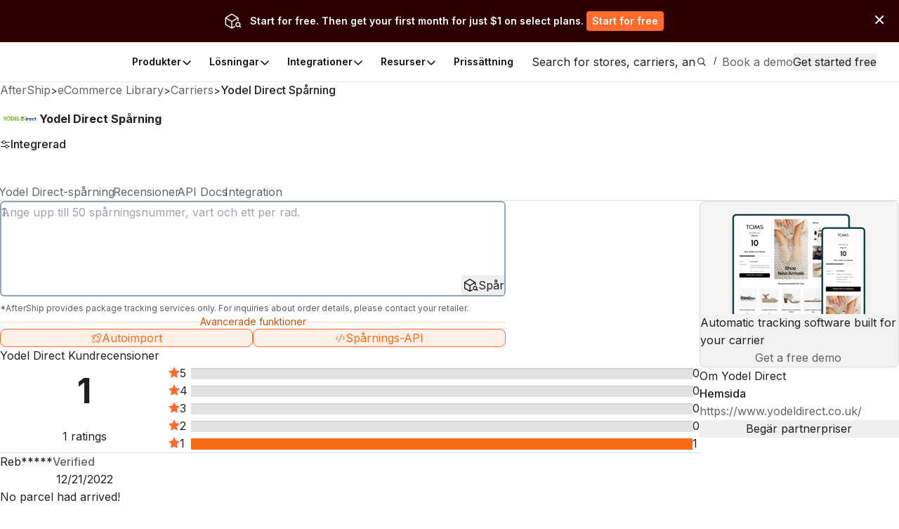

--- FILE ---
content_type: text/html; charset=utf-8
request_url: https://www.aftership.com/sv/carriers/yodeldirect
body_size: 68091
content:
<!DOCTYPE html><html lang="sv" class="_3Ys1N9 V1mY0P LZEhBt _7X9vwn"><head><meta charSet="utf-8"/><meta name="viewport" content="width=device-width, initial-scale=1, maximum-scale=5"/><link rel="preload" as="image" href="https://files.am-usercontent.com/notification-center/834ce3eeaa2b41eeb5532139fc123f80/aftership_tracking_70b043ee-5a29-4262-8b00-8f4aa2dac7da.png"/><link rel="preload" as="image" href="https://files-resize.am-usercontent.com/cdn-cgi/image/format=auto,width=240/notification-center/d7abbbac091f4c829d9de7da87d2d71a/Frame-2610123_0a7aec72-98f2-4764-a114-5ce9b8116d5d.png" fetchPriority="high"/><link rel="preload" as="image" href="https://files-resize.am-usercontent.com/cdn-cgi/image/format=auto,width=680/notification-center/5476426abcce458fbf5b60198d6e2036/branded-page-banner_c5d5a386-b71c-4547-8c95-2da760bf03fd.png" fetchPriority="high"/><link rel="preload" as="image" href="https://files-resize.am-usercontent.com/cdn-cgi/image/format=auto,width=280/notification-center/5476426abcce458fbf5b60198d6e2036/branded-page-banner_c5d5a386-b71c-4547-8c95-2da760bf03fd.png"/><link rel="stylesheet" href="https://websites.am-static.com/ecommerce/_next/static/css/7615f5fc04de7153.css" crossorigin="anonymous" data-precedence="next"/><link rel="stylesheet" href="https://websites.am-static.com/ecommerce/_next/static/css/2e9f57df52853d9d.css" crossorigin="anonymous" data-precedence="next"/><link rel="stylesheet" href="https://websites.am-static.com/ecommerce/_next/static/css/550d82346ec8d8c8.css" crossorigin="anonymous" data-precedence="next"/><link rel="stylesheet" href="https://websites.am-static.com/ecommerce/_next/static/css/83bee0dd216280e8.css" crossorigin="anonymous" data-precedence="next"/><link rel="stylesheet" href="https://websites.am-static.com/ecommerce/_next/static/css/6a0bd6ae32b114a9.css" crossorigin="anonymous" data-precedence="next"/><link rel="stylesheet" href="https://websites.am-static.com/ecommerce/_next/static/css/9fd17a92a6ad4365.css" crossorigin="anonymous" data-precedence="next"/><link rel="stylesheet" href="https://websites.am-static.com/ecommerce/_next/static/css/6219e0d2c89f196f.css" crossorigin="anonymous" data-precedence="next"/><link rel="stylesheet" href="https://websites.am-static.com/ecommerce/_next/static/css/c93b9e1065c8d759.css" crossorigin="anonymous" data-precedence="next"/><link rel="stylesheet" href="https://websites.am-static.com/ecommerce/_next/static/css/f05d622f54bee7f3.css" crossorigin="anonymous" data-precedence="next"/><link rel="preload" as="script" fetchPriority="low" href="https://websites.am-static.com/ecommerce/_next/static/chunks/webpack-2371577487e665cb.js" crossorigin=""/><script src="https://websites.am-static.com/ecommerce/_next/static/chunks/7d90b5f6-f40d0694a0e809b3.js" async="" crossorigin=""></script><script src="https://websites.am-static.com/ecommerce/_next/static/chunks/7864-06649b7e363baa96.js" async="" crossorigin=""></script><script src="https://websites.am-static.com/ecommerce/_next/static/chunks/main-app-b4f32769db982921.js" async="" crossorigin=""></script><script src="https://websites.am-static.com/ecommerce/_next/static/chunks/app/layout-e8e4aa5d2e8e4c10.js" async="" crossorigin=""></script><script src="https://websites.am-static.com/ecommerce/_next/static/chunks/23a0b913-7d9962d27d65e32d.js" async="" crossorigin=""></script><script src="https://websites.am-static.com/ecommerce/_next/static/chunks/5753-0e01d8c721e04db9.js" async="" crossorigin=""></script><script src="https://websites.am-static.com/ecommerce/_next/static/chunks/5316-04d7572baf6d012e.js" async="" crossorigin=""></script><script src="https://websites.am-static.com/ecommerce/_next/static/chunks/227-684c208bb4371eb2.js" async="" crossorigin=""></script><script src="https://websites.am-static.com/ecommerce/_next/static/chunks/5504-6d08099137f9be8e.js" async="" crossorigin=""></script><script src="https://websites.am-static.com/ecommerce/_next/static/chunks/1866-500b7b7e5da6b9ae.js" async="" crossorigin=""></script><script src="https://websites.am-static.com/ecommerce/_next/static/chunks/6038-39a7897d57662613.js" async="" crossorigin=""></script><script src="https://websites.am-static.com/ecommerce/_next/static/chunks/1181-cda1688b6198cbc8.js" async="" crossorigin=""></script><script src="https://websites.am-static.com/ecommerce/_next/static/chunks/app/(pages)/layout-77a0e2afdf7f9d7a.js" async="" crossorigin=""></script><script src="https://websites.am-static.com/ecommerce/_next/static/chunks/app/(pages)/%5Blocale%5D/layout-d6be607fef832108.js" async="" crossorigin=""></script><script src="https://websites.am-static.com/ecommerce/_next/static/chunks/app/(pages)/error-8cce7fd3cd8cb660.js" async="" crossorigin=""></script><script src="https://websites.am-static.com/ecommerce/_next/static/chunks/2260-189a48eb119c7f07.js" async="" crossorigin=""></script><script src="https://websites.am-static.com/ecommerce/_next/static/chunks/9150-f3725c7679ecfb8c.js" async="" crossorigin=""></script><script src="https://websites.am-static.com/ecommerce/_next/static/chunks/6348-fa17188fc870510d.js" async="" crossorigin=""></script><script src="https://websites.am-static.com/ecommerce/_next/static/chunks/3626-23b9c3e005c31deb.js" async="" crossorigin=""></script><script src="https://websites.am-static.com/ecommerce/_next/static/chunks/5612-f2d4a5cb72241c85.js" async="" crossorigin=""></script><script src="https://websites.am-static.com/ecommerce/_next/static/chunks/1210-4195ec0e7724b600.js" async="" crossorigin=""></script><script src="https://websites.am-static.com/ecommerce/_next/static/chunks/7394-28bab940a444aeb4.js" async="" crossorigin=""></script><script src="https://websites.am-static.com/ecommerce/_next/static/chunks/8478-861414b8af47eccf.js" async="" crossorigin=""></script><script src="https://websites.am-static.com/ecommerce/_next/static/chunks/1584-f9bfa8776f9007fd.js" async="" crossorigin=""></script><script src="https://websites.am-static.com/ecommerce/_next/static/chunks/3686-d1d2233623187b5d.js" async="" crossorigin=""></script><script src="https://websites.am-static.com/ecommerce/_next/static/chunks/3625-cf2657af09b35bbc.js" async="" crossorigin=""></script><script src="https://websites.am-static.com/ecommerce/_next/static/chunks/8409-c8de25bdff9d463d.js" async="" crossorigin=""></script><script src="https://websites.am-static.com/ecommerce/_next/static/chunks/5107-7c58237a52339ea9.js" async="" crossorigin=""></script><script src="https://websites.am-static.com/ecommerce/_next/static/chunks/360-9a9a908740df4ac1.js" async="" crossorigin=""></script><script src="https://websites.am-static.com/ecommerce/_next/static/chunks/app/(pages)/%5Blocale%5D/carriers/%5Bcarrier%5D/page-eac723d0a2085b4c.js" async="" crossorigin=""></script><link rel="preload" href="https://www.googletagmanager.com/gtm.js?id=GTM-PRV3TML&amp;l=dataLayer" as="script"/><meta name="next-size-adjust" content=""/><link rel="preconnect" href="https://fonts.gstatic.com"/><link rel="preconnect" href="https://websites.am-static.com"/><link rel="preconnect" href="https://a.storyblok.com"/><link rel="preconnect" href="https://sdks.am-static.com"/><link rel="preconnect" href="https://www.googletagmanager.com"/><link rel="preconnect" href="https://www.google-analytics.com"/><link rel="preconnect" href="https://www.google.com"/><link rel="preconnect" href="https://www.gstatic.com"/><link rel="preconnect" href="https://js.hsforms.net"/><link rel="preconnect" href="https://forms.hsforms.com"/><meta name="theme-color" content="#ff6b2b"/><title>Yodel Direct Spårning - AfterShip</title><meta name="description" content="Ange spårningsnummer för att spåra Yodel Direct-försändelser och få leveranstid online. Kontakta Yodel Direct och få REST API-dokument."/><meta name="application-name" content="eCommerce Library"/><link rel="author" href="https://ecommerce.aftership.com/"/><meta name="author" content="AfterShip Growth Team"/><link rel="manifest" href="/manifest.webmanifest"/><meta name="mobile-web-app-capable" content="yes"/><meta name="msapplication-config" content="https://www.aftership.com/browserconfig.xml"/><meta name="msapplication-TileImage" content="https://www.aftership.com/mstile-144x144.png"/><meta name="msapplication-TileColor" content="#fff"/><meta name="msapplication-navbutton-color" content="#ff6b2b"/><link rel="canonical" href="https://www.aftership.com/sv/carriers/yodeldirect"/><link rel="alternate" hrefLang="x-default" href="https://www.aftership.com/carriers/yodeldirect"/><link rel="alternate" hrefLang="en" href="https://www.aftership.com/carriers/yodeldirect"/><link rel="alternate" hrefLang="es" href="https://www.aftership.com/es/carriers/yodeldirect"/><link rel="alternate" hrefLang="fr" href="https://www.aftership.com/fr/carriers/yodeldirect"/><link rel="alternate" hrefLang="de" href="https://www.aftership.com/de/carriers/yodeldirect"/><link rel="alternate" hrefLang="it" href="https://www.aftership.com/it/carriers/yodeldirect"/><link rel="alternate" hrefLang="nl" href="https://www.aftership.com/nl/carriers/yodeldirect"/><link rel="alternate" hrefLang="ru" href="https://www.aftership.com/ru/carriers/yodeldirect"/><link rel="alternate" hrefLang="zh-Hant" href="https://www.aftership.com/zh-hant/carriers/yodeldirect"/><link rel="alternate" hrefLang="ja" href="https://www.aftership.com/ja/carriers/yodeldirect"/><link rel="alternate" hrefLang="pt" href="https://www.aftership.com/pt/carriers/yodeldirect"/><link rel="alternate" hrefLang="vi" href="https://www.aftership.com/vi/carriers/yodeldirect"/><link rel="alternate" hrefLang="zh-Hans" href="https://www.aftership.com/zh-hans/carriers/yodeldirect"/><link rel="alternate" hrefLang="sv" href="https://www.aftership.com/sv/carriers/yodeldirect"/><link rel="alternate" hrefLang="ar" href="https://www.aftership.com/ar/carriers/yodeldirect"/><link rel="alternate" hrefLang="hi" href="https://www.aftership.com/hi/carriers/yodeldirect"/><link rel="alternate" hrefLang="he" href="https://www.aftership.com/he/carriers/yodeldirect"/><link rel="alternate" hrefLang="el" href="https://www.aftership.com/el/carriers/yodeldirect"/><link rel="alternate" hrefLang="id" href="https://www.aftership.com/id/carriers/yodeldirect"/><link rel="alternate" hrefLang="pl" href="https://www.aftership.com/pl/carriers/yodeldirect"/><link rel="alternate" hrefLang="th" href="https://www.aftership.com/th/carriers/yodeldirect"/><link rel="alternate" hrefLang="tr" href="https://www.aftership.com/tr/carriers/yodeldirect"/><link rel="alternate" hrefLang="ko" href="https://www.aftership.com/ko/carriers/yodeldirect"/><link rel="alternate" hrefLang="fi" href="https://www.aftership.com/fi/carriers/yodeldirect"/><link rel="alternate" hrefLang="ro" href="https://www.aftership.com/ro/carriers/yodeldirect"/><link rel="alternate" hrefLang="da" href="https://www.aftership.com/da/carriers/yodeldirect"/><link rel="alternate" hrefLang="hr" href="https://www.aftership.com/hr/carriers/yodeldirect"/><link rel="alternate" hrefLang="ca" href="https://www.aftership.com/ca/carriers/yodeldirect"/><link rel="alternate" hrefLang="bg" href="https://www.aftership.com/bg/carriers/yodeldirect"/><link rel="alternate" hrefLang="cs" href="https://www.aftership.com/cs/carriers/yodeldirect"/><link rel="alternate" hrefLang="lt" href="https://www.aftership.com/lt/carriers/yodeldirect"/><link rel="alternate" hrefLang="uk" href="https://www.aftership.com/uk/carriers/yodeldirect"/><link rel="alternate" hrefLang="nb" href="https://www.aftership.com/nb/carriers/yodeldirect"/><link rel="alternate" hrefLang="hu" href="https://www.aftership.com/hu/carriers/yodeldirect"/><link rel="alternate" hrefLang="sl" href="https://www.aftership.com/sl/carriers/yodeldirect"/><link rel="alternate" hrefLang="ms" href="https://www.aftership.com/ms/carriers/yodeldirect"/><link rel="alternate" hrefLang="et" href="https://www.aftership.com/et/carriers/yodeldirect"/><link rel="alternate" hrefLang="lv" href="https://www.aftership.com/lv/carriers/yodeldirect"/><link rel="alternate" hrefLang="sr" href="https://www.aftership.com/sr/carriers/yodeldirect"/><link rel="alternate" hrefLang="sk" href="https://www.aftership.com/sk/carriers/yodeldirect"/><meta name="mobile-web-app-capable" content="yes"/><meta name="apple-mobile-web-app-title" content="eCommerce Library"/><meta name="apple-mobile-web-app-status-bar-style" content="default"/><meta property="og:title" content="Yodel Direct Spårning - AfterShip"/><meta property="og:description" content="Ange spårningsnummer för att spåra Yodel Direct-försändelser och få leveranstid online. Kontakta Yodel Direct och få REST API-dokument."/><meta property="og:url" content="https://www.aftership.com/sv/carriers/yodeldirect"/><meta property="og:site_name" content="AfterShip"/><meta property="og:image" content="https://s3.amazonaws.com/assets.aftership.com/img/aftership_facebook_share_thumbnail.png"/><meta property="og:type" content="website"/><meta name="twitter:card" content="summary_large_image"/><meta name="twitter:site" content="@aftership"/><meta name="twitter:title" content="Yodel Direct Spårning - AfterShip"/><meta name="twitter:description" content="Ange spårningsnummer för att spåra Yodel Direct-försändelser och få leveranstid online. Kontakta Yodel Direct och få REST API-dokument."/><meta name="twitter:image" content="https://s3.amazonaws.com/assets.aftership.com/img/aftership_facebook_share_thumbnail.png"/><link rel="icon" href="https://websites.am-static.com/assets/brands/glyph/aftership-colored.svg" type="image/svg+xml"/><link rel="alternate icon" href="https://websites.am-static.com/assets/brands/glyph/aftership-colored.png" type="image/png" sizes="32x32"/><link rel="apple-touch-icon" href="https://www.aftership.com/apple-touch-icon-180x180.png" sizes="180x180"/><link rel="apple-touch-icon" href="https://www.aftership.com/apple-touch-icon-1024x1024.png" sizes="1024x1024"/><script src="https://websites.am-static.com/ecommerce/_next/static/chunks/polyfills-42372ed130431b0a.js" crossorigin="anonymous" noModule=""></script></head><body><div hidden=""><!--$--><!--/$--></div><script>((a,b,c,d,e,f,g,h)=>{let i=document.documentElement,j=["light","dark"];function k(b){var c;(Array.isArray(a)?a:[a]).forEach(a=>{let c="class"===a,d=c&&f?e.map(a=>f[a]||a):e;c?(i.classList.remove(...d),i.classList.add(b)):i.setAttribute(a,b)}),c=b,h&&j.includes(c)&&(i.style.colorScheme=c)}if(d)k(d);else try{let a=localStorage.getItem(b)||c,d=g&&"system"===a?window.matchMedia("(prefers-color-scheme: dark)").matches?"dark":"light":a;k(d)}catch(a){}})("class","theme","system",null,["light","dark"],null,true,true)</script><div data-is-root-theme="true" data-accent-color="orange" data-gray-color="slate" data-has-background="true" data-panel-background="solid" data-radius="small" data-scaling="100%" class="radix-themes"><div class="_18e38 _fb5fc"><a href="#content" class="visually-hidden" style="position:absolute;height:1px;width:1px;overflow:hidden;clip:rect(1px, 1px, 1px, 1px);color:red">Skip to main content</a><aside class="_b0c59" id="InstallAppBar"><div role="button" aria-label="Close" tabindex="0"><svg width="12" height="12" viewBox="0 0 20 20" fill="none" xmlns="http://www.w3.org/2000/svg" class="_ccb20"><path d="M11.7673 9.99978L19.6335 2.13355C19.8679 1.89917 19.9996 1.58128 19.9996 1.24981C19.9996 0.918338 19.8679 0.600445 19.6335 0.36606C19.3991 0.131676 19.0812 0 18.7498 0C18.4183 0 18.1004 0.131676 17.866 0.36606L9.99978 8.23229L2.13355 0.36606C2.0175 0.250005 1.87972 0.157945 1.72809 0.0951362C1.57645 0.0323275 1.41393 0 1.24981 0C1.08568 0 0.923161 0.0323275 0.771527 0.0951362C0.619893 0.157945 0.482116 0.250005 0.36606 0.36606C0.131676 0.600445 0 0.918338 0 1.24981C0 1.58128 0.131676 1.89917 0.36606 2.13355L8.23229 9.99978L0.36606 17.866C0.131676 18.1004 0 18.4183 0 18.7498C0 19.0812 0.131676 19.3991 0.36606 19.6335C0.600445 19.8679 0.918338 19.9996 1.24981 19.9996C1.58128 19.9996 1.89917 19.8679 2.13355 19.6335L9.99978 11.7673L17.866 19.6335C17.9818 19.75 18.1195 19.8424 18.2712 19.9055C18.4229 19.9686 18.5855 20.001 18.7498 20.001C18.914 20.001 19.0767 19.9686 19.2283 19.9055C19.38 19.8424 19.5177 19.75 19.6335 19.6335C19.7497 19.5175 19.8419 19.3798 19.9047 19.2281C19.9676 19.0765 20 18.9139 20 18.7498C20 18.5856 19.9676 18.423 19.9047 18.2714C19.8419 18.1197 19.7497 17.982 19.6335 17.866L11.7673 9.99978Z" fill="#666"></path></svg></div><a href="https://link.aftership.com/7TZA" target="_blank" rel="noopener" class="_511e8"><div class="_448db" role="img"></div><div class="_6f7b7">AfterShip Package Tracker</div><div class="_27c20">View</div></a><script>
try {
	const isClosed = sessionStorage.getItem('showBanner-InstallAppBar');
	if (isClosed === 'true') {
		document.getElementById('InstallAppBar').style.display = 'none';
	} 
} catch (error) {
	console.error('InstallAppBar get close status error:', error);
}
</script></aside><div class="www-ntc-top-banner" id="34da3eaa753947da9d62f68b5ad2eb8b" style="width:100%;height:auto;min-height:60px;padding:16px 20px;background-color:#2d0000" aria-label="top banner background image"><div class="www-ntc-top-banner-content"><img src="https://files.am-usercontent.com/notification-center/834ce3eeaa2b41eeb5532139fc123f80/aftership_tracking_70b043ee-5a29-4262-8b00-8f4aa2dac7da.png" alt="top banner main image" class="www-ntc-top-banner-content-left"/><div class="www-ntc-top-banner-content-right" style="color:#FFFFFF"><div class="www-ntc-top-banner-content-right-title">Start for free. Then get your first month for just $1 on select plans.</div><div class="www-ntc-top-banner-content-right-button"><style data-emotion="css 1w7cj8n">.css-1w7cj8n{color:#FFFFFF;background-color:#FF6B2B;border:unset;padding:0 8px;display:-webkit-inline-box;display:-webkit-inline-flex;display:-ms-inline-flexbox;display:inline-flex;-webkit-align-items:center;-webkit-box-align:center;-ms-flex-align:center;align-items:center;-webkit-box-pack:center;-ms-flex-pack:center;-webkit-justify-content:center;justify-content:center;-webkit-transition:background-color 0.3s,color 0.3s;transition:background-color 0.3s,color 0.3s;border-radius:4px;font-weight:600;font-size:14px;cursor:pointer;-webkit-text-decoration:unset;text-decoration:unset;text-wrap:no-wrap;}.css-1w7cj8n .arrow path{stroke:#FFFFFF;-webkit-transition:stroke 0.3s;transition:stroke 0.3s;}.css-1w7cj8n:hover{background-color:color-mix(
			in lch,
			#FF6B2B 80%,
			#ffffff
		)!important;color:#FFFFFF;}</style><a href="https://www.aftership.com/sso/authorize?continue=register&amp;pd=tracking&amp;as_signup_cta=top-banner" class="css-1w7cj8n"><span>Start for free</span></a></div></div></div><div class="www-ntc-top-banner-normal-close"><svg width="20" height="20" viewBox="0 0 20 20" fill="none" xmlns="http://www.w3.org/2000/svg" class="www-ntc-close-button"><path fill-rule="evenodd" clip-rule="evenodd" d="M4.33723 15.8426C3.97111 15.4765 3.97111 14.8829 4.33723 14.5168L14.5171 4.33687C14.8832 3.97076 15.4768 3.97076 15.843 4.33687C16.2091 4.70299 16.2091 5.29658 15.843 5.6627L5.66305 15.8426C5.29694 16.2087 4.70335 16.2087 4.33723 15.8426Z" fill="white"></path><path fill-rule="evenodd" clip-rule="evenodd" d="M15.8431 15.841C15.477 16.2071 14.8834 16.2071 14.5173 15.841L4.33736 5.66109C3.97125 5.29498 3.97125 4.70138 4.33736 4.33527C4.70348 3.96915 5.29707 3.96915 5.66319 4.33527L15.8431 14.5152C16.2092 14.8813 16.2092 15.4749 15.8431 15.841Z" fill="white"></path></svg></div></div><script>
try {
	const isClosed = sessionStorage.getItem('top_banner_close_status_34da3eaa753947da9d62f68b5ad2eb8b');
	if (isClosed === 'true') {
		document.getElementById('34da3eaa753947da9d62f68b5ad2eb8b').style.display = 'none';
	} 

	const topBanner = document.querySelector('.www-ntc-top-banner');
	if(topBanner && false) {
		const topBannerHeight = topBanner?.clientHeight + 'px';
		document.documentElement.style.setProperty('--push-center-top-banner-height', topBannerHeight);
	}
	
} catch (error) {
	console.error('top banner get close status error:', error);
}
</script><div class="_47c23 navigation" style="--menu-count:5"><div class="_c21d1 rRD60H _35743"><div style="max-width:var(--container-max-width);width:100%"><div class="_2a971 _83d53 _f4543 _e4160 _ef9d6 _5d266" style="overflow:hidden"><div class="stack-item _3cd08 _5d266"><div class="_2a971 _83d53 _e4160 _5d266" style="gap:32px"><div class="stack-item _3cd08 _5d266"><a href="https://www.aftership.com/sv/?as_source=www.aftership.com%2Fsv%2Fcarriers%2Fyodeldirect" class="_29b64" aria-label="AfterShip" style="background-image:var(--logo-background);background-size:contain;background-position:left;background-repeat:no-repeat;height:26px;width:140px;display:block;box-sizing:border-box"></a></div><div class="stack-item _3cd08 _5d266"><div class="_2a971 _82baa _e4160 _5d266"><div class="stack-item _3cd08 _5d266"><nav aria-label="Main" data-orientation="horizontal" dir="ltr" class="_4af62"><div style="position:relative"><ul data-orientation="horizontal" class="_ea2d5" dir="ltr"><li><button id="radix-_R_pb59fdb_-trigger-Produkter" data-state="closed" aria-expanded="false" aria-controls="radix-_R_pb59fdb_-content-Produkter" class="_1d2b8" data-radix-collection-item=""><p class="">Produkter</p><svg width="16" height="16" viewBox="0 0 16 16" fill="none" xmlns="http://www.w3.org/2000/svg" class="_f03ae"><path d="M3 6L7.82322 10.8232C7.92085 10.9209 8.07915 10.9209 8.17678 10.8232L13 6" stroke="black" stroke-width="1.5" stroke-linecap="round"></path></svg></button><div id="radix-_R_pb59fdb_-content-Produkter" aria-labelledby="radix-_R_pb59fdb_-trigger-Produkter" data-orientation="horizontal" data-state="closed" class="_138f6" aria-hidden="true" style="pointer-events:none" dir="ltr"><div style="grid-template-columns:1fr auto" class="_1b15d"><div><div style="margin-right:24px;grid-template-columns:828fr 452fr" class="_1b15d"><ul class="_d3c1f" style="list-style:none"><div><div class="_2a971 _82baa _5d266"><div class="stack-item _3cd08 _5d266"><p class="_569f2 font-weight-bold _3d33b">SVIT EFTER KÖP</p></div></div><div style="padding-left:0;list-style:none;gap:24px;grid-template-columns:280fr 250fr 250fr" class="_1b15d"><li><a href="https://www.aftership.com/sv/tracking?as_source=www.aftership.com%2Fsv%2Fcarriers%2Fyodeldirect&amp;as_source_cta=top-nav-Tracking" class="_c030c _29b64" data-cat-target="top-nav-Tracking"><div style="align-items:start;grid-template-columns:auto 1fr;gap:8px" class="_1b15d _27419"><div id="lazy-load-image" style="width:24px;height:24px;background-image:url(https://websites.am-static.com/assets/brands/glyph/aftership_tracking.svg);background-size:cover;background-position:center;background-repeat:no-repeat" title="Tracking"></div><p class="_bede6" style="font-weight:600">Tracking</p></div><p class="_51d7f">Programvara för spårning av leveranser</p></a></li><li><a href="https://www.aftership.com/sv/returns?as_source=www.aftership.com%2Fsv%2Fcarriers%2Fyodeldirect&amp;as_source_cta=top-nav-Returns" class="_c030c _29b64" data-cat-target="top-nav-Returns"><div style="align-items:start;grid-template-columns:auto 1fr;gap:8px" class="_1b15d _27419"><div id="lazy-load-image" style="width:24px;height:24px;background-image:url(https://websites.am-static.com/assets/brands/glyph/aftership_returns.svg);background-size:cover;background-position:center;background-repeat:no-repeat" title="Returns"></div><p class="_bede6" style="font-weight:600">Returns</p></div><p class="_51d7f">Returns hanteringsprogramvara</p></a></li><li><a href="https://www.aftership.com/sv/shipping?as_source=www.aftership.com%2Fsv%2Fcarriers%2Fyodeldirect&amp;as_source_cta=top-nav-Shipping" class="_c030c _29b64" data-cat-target="top-nav-Shipping"><div style="align-items:start;grid-template-columns:auto 1fr;gap:8px" class="_1b15d _27419"><div id="lazy-load-image" style="width:24px;height:24px;background-image:url(https://websites.am-static.com/assets/brands/glyph/aftership_shipping.svg);background-size:cover;background-position:center;background-repeat:no-repeat" title="Garanti"></div><p class="_bede6" style="font-weight:600">Garanti</p></div><p class="_51d7f">Warranty hanteringsprogramvara</p></a></li><li><a href="https://www.aftership.com/sv/edd?as_source=www.aftership.com%2Fsv%2Fcarriers%2Fyodeldirect&amp;as_source_cta=top-nav-AI+EDD" class="_c030c _29b64" data-cat-target="top-nav-AI EDD"><div style="align-items:start;grid-template-columns:auto 1fr;gap:8px" class="_1b15d _27419"><div id="lazy-load-image" style="width:24px;height:24px;background-image:url(https://websites.am-static.com/assets/brands/glyph/aftership_edd.svg);background-size:cover;background-position:center;background-repeat:no-repeat" title="AI EDD"></div><p class="_bede6" style="font-weight:600">AI EDD</p></div><p class="_51d7f">AI-driven programvara för leveransprediktion</p></a></li><li><a href="https://www.aftership.com/sv/warranty?as_source=www.aftership.com%2Fsv%2Fcarriers%2Fyodeldirect&amp;as_source_cta=top-nav-Warranty" class="_c030c _29b64" data-cat-target="top-nav-Warranty"><div style="align-items:start;grid-template-columns:auto 1fr;gap:8px" class="_1b15d _27419"><div id="lazy-load-image" style="width:24px;height:24px;background-image:url(https://websites.am-static.com/assets/brands/glyph/aftership_warranty.svg);background-size:cover;background-position:center;background-repeat:no-repeat" title="Garanti"></div><p class="_bede6" style="font-weight:600">Garanti</p></div><p class="_51d7f">Warranty hanteringsprogramvara</p></a></li></div></div></ul><ul class="_d3c1f" style="list-style:none"><div class="_f8a58" style="margin:0 64px"></div><div><div class="_2a971 _82baa _5d266"><div class="stack-item _3cd08 _5d266"><p class="_569f2 font-weight-bold _3d33b">KONTAKTER FÖR MARKNADSPLATSER</p></div></div><div style="padding-left:0;list-style:none;gap:24px;grid-template-columns:undefined" class="_1b15d"><li><a href="https://www.aftership.com/sv/feed?as_source=www.aftership.com%2Fsv%2Fcarriers%2Fyodeldirect&amp;as_source_cta=top-nav-Feed+for+TikTok+Shop" class="_c030c _29b64" data-cat-target="top-nav-Feed for TikTok Shop"><div style="align-items:start;grid-template-columns:auto 1fr;gap:8px" class="_1b15d _27419"><div id="lazy-load-image" style="width:24px;height:24px;background-image:url(https://a.storyblok.com/f/79434/24x24/518e924379/tiktok-shop.svg);background-size:cover;background-position:center;background-repeat:no-repeat" title="Feed för TikTok Shop"></div><p class="_bede6" style="font-weight:600">Feed för TikTok Shop</p></div><p class="_51d7f">Programvara för hantering av TikTok-butiker</p></a></li><li><a href="https://www.aftership.com/sv/lp/reach-shein-marketplace?as_source=www.aftership.com%2Fsv%2Fcarriers%2Fyodeldirect&amp;as_source_cta=top-nav-Feed+for+SHEIN+Marketplace" class="_c030c _29b64" data-cat-target="top-nav-Feed for SHEIN Marketplace"><div style="align-items:start;grid-template-columns:auto 1fr;gap:8px" class="_1b15d _27419"><div id="lazy-load-image" style="width:24px;height:24px;background-image:url(https://a.storyblok.com/f/79434/24x24/58c061f634/shein.svg);background-size:cover;background-position:center;background-repeat:no-repeat" title="Feed för SHEIN Marketplace"></div><p class="_bede6" style="font-weight:600">Feed för SHEIN Marketplace</p></div><p class="_51d7f">SHEIN marknadsplatshanteringsprogramvara</p></a></li></div></div></ul></div></div></div><a href="https://www.aftership.com/sv/ai?as_source=www.aftership.com%2Fsv%2Fcarriers%2Fyodeldirect&amp;as_source_cta=top-nav-bottom-AfterShip+Intelligence" class="_d4886 _29b64" data-cat-target="top-nav-bottom-AfterShip Intelligence"><div class="_09d66"><div class="_3d33b"><span><img style="object-fit:cover;width:24px;height:24px" src="//a.storyblok.com/f/79434/29x28/b89945f3ce/topbar-ai-home-page-icon.svg" alt="//a.storyblok.com/f/79434/29x28/b89945f3ce/topbar-ai-home-page-icon.svg" loading="lazy"/></span><span class="_4ce24">AfterShip Intelligens</span></div><div><span class="_5c70a">AI-driven e-handelsintelligens för exceptionella kundupplevelser</span></div></div></a></div></li><li><button id="radix-_R_pb59fdb_-trigger-Lösningar" data-state="closed" aria-expanded="false" aria-controls="radix-_R_pb59fdb_-content-Lösningar" class="_1d2b8" data-radix-collection-item=""><p class="">Lösningar</p><svg width="16" height="16" viewBox="0 0 16 16" fill="none" xmlns="http://www.w3.org/2000/svg" class="_f03ae"><path d="M3 6L7.82322 10.8232C7.92085 10.9209 8.07915 10.9209 8.17678 10.8232L13 6" stroke="black" stroke-width="1.5" stroke-linecap="round"></path></svg></button><div id="radix-_R_pb59fdb_-content-Lösningar" aria-labelledby="radix-_R_pb59fdb_-trigger-Lösningar" data-orientation="horizontal" data-state="closed" class="_138f6" aria-hidden="true" style="pointer-events:none" dir="ltr"><div style="grid-template-columns:1fr auto" class="_1b15d"><div><div style="margin-right:24px;grid-template-columns:1fr 1.23fr" class="_1b15d"><ul class="_d3c1f" style="list-style:none"><div><div class="_2a971 _82baa _5d266"><div class="stack-item _3cd08 _5d266"><p class="_569f2 font-weight-bold _3d33b">INDUSTRIER</p></div></div><div style="padding-left:0;list-style:none;gap:24px" class="_1b15d _cd5a8"><li><a href="https://www.aftership.com/sv/solutions/retail-brands?as_source=www.aftership.com%2Fsv%2Fcarriers%2Fyodeldirect&amp;as_source_cta=top-nav-Branded+Retail" class="_c030c _29b64" data-cat-target="top-nav-Branded Retail"><div style="align-items:start;grid-template-columns:auto 1fr;gap:8px" class="_1b15d _27419"><div id="lazy-load-image" style="width:24px;height:24px;background-image:url(https://a.storyblok.com/f/79434/24x24/072bd201ea/cart.svg);background-size:cover;background-position:center;background-repeat:no-repeat" title="Varumärkesdetaljhandel"></div><p class="_bede6" style="font-weight:600">Varumärkesdetaljhandel</p></div><p class="_51d7f">Öka kundlojaliteten med en effektiv upplevelse efter köpet.</p></a></li><li><a href="https://www.aftership.com/sv/solutions/marketplace?as_source=www.aftership.com%2Fsv%2Fcarriers%2Fyodeldirect&amp;as_source_cta=top-nav-Marketplace" class="_c030c _29b64" data-cat-target="top-nav-Marketplace"><div style="align-items:start;grid-template-columns:auto 1fr;gap:8px" class="_1b15d _27419"><div id="lazy-load-image" style="width:24px;height:24px;background-image:url(https://a.storyblok.com/f/79434/20x20/e2f25e7662/shop.svg);background-size:cover;background-position:center;background-repeat:no-repeat" title="Marknad"></div><p class="_bede6" style="font-weight:600">Marknad</p></div><p class="_51d7f">Förbättra transportörsstrategin och hantera säljarnas prestanda bättre.</p></a></li><li><a href="https://www.aftership.com/sv/solutions/logistics-3pl?as_source=www.aftership.com%2Fsv%2Fcarriers%2Fyodeldirect&amp;as_source_cta=top-nav-Logistics+%26+3PL" class="_c030c _29b64" data-cat-target="top-nav-Logistics &amp; 3PL"><div style="align-items:start;grid-template-columns:auto 1fr;gap:8px" class="_1b15d _27419"><div id="lazy-load-image" style="width:24px;height:24px;background-image:url(https://a.storyblok.com/f/79434/24x24/fe79c5547d/express.svg);background-size:cover;background-position:center;background-repeat:no-repeat" title="Logistik och 3PL"></div><p class="_bede6" style="font-weight:600">Logistik och 3PL</p></div><p class="_51d7f">Minska driftskostnaderna och stärk förtroendet hos dina detaljhandelspartners.</p></a></li></div></div></ul><ul class="_d3c1f" style="list-style:none"><div class="_f8a58" style="margin:0 40px"></div><div style="display:flex;gap:24px;flex-direction:column"><div><div class="_2a971 _82baa _5d266"><div class="stack-item _3cd08 _5d266"><p class="_569f2 font-weight-bold _3d33b">ANVÄNDNINGSFALL</p></div></div><div style="padding-left:0;list-style:none;gap:24px" class="_1b15d _cd5a8"><li><a href="https://www.aftership.com/sv/parser?as_source=www.aftership.com%2Fsv%2Fcarriers%2Fyodeldirect&amp;as_source_cta=top-nav-AI+email+parser" class="_c030c _29b64" data-cat-target="top-nav-AI email parser"><div style="align-items:start;grid-template-columns:auto 1fr;gap:8px" class="_1b15d _27419"><div id="lazy-load-image" style="width:24px;height:24px;background-image:url(https://a.storyblok.com/f/79434/24x24/394f1120fa/email-star.svg);background-size:cover;background-position:center;background-repeat:no-repeat" title="AI-e-postparser"></div><p class="_bede6" style="font-weight:600">AI-e-postparser</p></div><p class="_51d7f">Få e-handelsverksamheten att växa med datainsikter</p></a></li><li><a href="https://www.aftership.com/sv/personalization?as_source=www.aftership.com%2Fsv%2Fcarriers%2Fyodeldirect&amp;as_source_cta=top-nav-AI+product+discovery" class="_c030c _29b64" data-cat-target="top-nav-AI product discovery"><div style="align-items:start;grid-template-columns:auto 1fr;gap:8px" class="_1b15d _27419"><div id="lazy-load-image" style="width:24px;height:24px;background-image:url(https://a.storyblok.com/f/79434/24x24/90de11739b/search-ai.svg);background-size:cover;background-position:center;background-repeat:no-repeat" title="AI-produktupptäckt"></div><p class="_bede6" style="font-weight:600">AI-produktupptäckt</p></div><p class="_51d7f">Hyperpersonaliserade shoppingupplevelser</p></a></li></div></div><div><div class="_2a971 _82baa _5d266"><div class="stack-item _3cd08 _5d266"><p class="_569f2 font-weight-bold _3d33b">PLATTFORMAR</p></div></div><div style="padding-left:0;list-style:none;gap:24px" class="_1b15d _cd5a8"><li><a href="https://www.aftership.com/sv/solutions/shopify?as_source=www.aftership.com%2Fsv%2Fcarriers%2Fyodeldirect&amp;as_source_cta=top-nav-Shopify" class="_c030c _29b64" data-cat-target="top-nav-Shopify"><div style="align-items:start;grid-template-columns:auto 1fr;gap:8px" class="_1b15d _27419"><div id="lazy-load-image" style="width:24px;height:24px;background-image:url(https://a.storyblok.com/f/79434/32x33/033b673fac/shopify.svg);background-size:cover;background-position:center;background-repeat:no-repeat" title="Shopify"></div><p class="_bede6" style="font-weight:600">Shopify</p></div><p class="_51d7f">Behåll kunderna över tid med engagemang efter köpet i din Shopify-butik.</p></a></li><li><a href="https://www.aftership.com/sv/solutions/salesforce-commerce-cloud?as_source=www.aftership.com%2Fsv%2Fcarriers%2Fyodeldirect&amp;as_source_cta=top-nav-Salesforce+Commerce+Cloud+%28SFCC%29" class="_c030c _29b64" data-cat-target="top-nav-Salesforce Commerce Cloud (SFCC)"><div style="align-items:start;grid-template-columns:auto 1fr;gap:8px" class="_1b15d _27419"><div id="lazy-load-image" style="width:24px;height:24px;background-image:url(https://a.storyblok.com/f/79434/24x24/4fac09a4c3/salesforce-commerce-cloud-logo.svg);background-size:cover;background-position:center;background-repeat:no-repeat" title="Salesforce Commerce Cloud (SFCC)"></div><p class="_bede6" style="font-weight:600">Salesforce Commerce Cloud (SFCC)</p></div><p class="_51d7f">Öka kundlojaliteten med en effektiv upplevelse efter köpet.</p></a></li></div></div></div></ul></div></div><a href="https://www.aftership.com/sv/apple-wallet-order-tracking?as_source=www.aftership.com%2Fsv%2Fcarriers%2Fyodeldirect&amp;as_source_cta=top-nav-promotion-Seamless+Order+Tracking+in+Apple+Wallet" class="_6cbbd _29b64" data-cat-target="top-nav-promotion-Seamless Order Tracking in Apple Wallet"><div class="_2a971 _e5379 _83d53 _5d266" style="gap:12px"><div class="stack-item _3cd08 _5d266"><p class="_569f2">Sömlös orderspårning i Apple Wallet</p></div><div class="stack-item _3cd08 _5d266"><div class="_f3a12" id="lazy-load-image" style="width:100%;height:170px;background-image:url(https://a.storyblok.com/f/79434/1048x680/f387007973/apple-wallet-tracking-navbar.png/m//0x510/smart);background-size:cover;background-position:center;background-repeat:no-repeat" title="Sömlös orderspårning i Apple Wallet"></div></div><div class="stack-item _3cd08 _5d266"><p class="_e9620" style="font-size:12px">Dina kunder kan nu lägga till orderuppgifter och visa orderspårningsinformation i Apple Wallet.</p></div><div class="stack-item _3cd08 _5d266"><p class="_e9620 _05ea9">Läs mer</p></div></div></a></div></div></li><li><button id="radix-_R_pb59fdb_-trigger-Integrationer" data-state="closed" aria-expanded="false" aria-controls="radix-_R_pb59fdb_-content-Integrationer" class="_1d2b8" data-radix-collection-item=""><p class="">Integrationer</p><svg width="16" height="16" viewBox="0 0 16 16" fill="none" xmlns="http://www.w3.org/2000/svg" class="_f03ae"><path d="M3 6L7.82322 10.8232C7.92085 10.9209 8.07915 10.9209 8.17678 10.8232L13 6" stroke="black" stroke-width="1.5" stroke-linecap="round"></path></svg></button><div id="radix-_R_pb59fdb_-content-Integrationer" aria-labelledby="radix-_R_pb59fdb_-trigger-Integrationer" data-orientation="horizontal" data-state="closed" class="_138f6" aria-hidden="true" style="pointer-events:none" dir="ltr"><div style="grid-template-columns:1fr auto" class="_1b15d"><div><div style="grid-template-columns:repeat(auto-fit, minmax(240px, 1fr))" class="_1b15d"><div><div class="_2a971 _82baa _5d266"><div class="stack-item _3cd08 _5d266"><p class="_569f2 font-weight-bold _16701">1 200+ transportörer</p></div></div><ul class="_c8c5d" style="padding-left:0"><li><a href="https://www.aftership.com/sv/integrations/carriers/fedex?as_source=www.aftership.com%2Fsv%2Fcarriers%2Fyodeldirect&amp;as_source_cta=top-nav-FedEx" class="_c030c _29b64" data-cat-target="top-nav-FedEx"><div style="align-items:start;grid-template-columns:auto 1fr;gap:8px" class="_1b15d _27419"><div id="lazy-load-image" style="width:24px;height:24px;background-image:url(https://a.storyblok.com/f/79434/32x32/40bb1fe852/fedex.svg);background-size:cover;background-position:center;background-repeat:no-repeat" title="FedEx"></div><p class="_bede6" style="font-weight:400">FedEx</p></div></a></li><li><a href="https://www.aftership.com/sv/integrations/carriers/ups?as_source=www.aftership.com%2Fsv%2Fcarriers%2Fyodeldirect&amp;as_source_cta=top-nav-UPS" class="_c030c _29b64" data-cat-target="top-nav-UPS"><div style="align-items:start;grid-template-columns:auto 1fr;gap:8px" class="_1b15d _27419"><div id="lazy-load-image" style="width:24px;height:24px;background-image:url(https://a.storyblok.com/f/79434/x/0a0e8b9155/ups.svg);background-size:cover;background-position:center;background-repeat:no-repeat" title="UPS"></div><p class="_bede6" style="font-weight:400">UPS</p></div></a></li><li><a href="https://www.aftership.com/sv/integrations/carriers/dhl?as_source=www.aftership.com%2Fsv%2Fcarriers%2Fyodeldirect&amp;as_source_cta=top-nav-DHL" class="_c030c _29b64" data-cat-target="top-nav-DHL"><div style="align-items:start;grid-template-columns:auto 1fr;gap:8px" class="_1b15d _27419"><div id="lazy-load-image" style="width:24px;height:24px;background-image:url(https://a.storyblok.com/f/79434/x/06704b55d0/dhl.svg);background-size:cover;background-position:center;background-repeat:no-repeat" title="DHL"></div><p class="_bede6" style="font-weight:400">DHL</p></div></a></li><li><a href="https://www.aftership.com/sv/integrations/carriers/usps?as_source=www.aftership.com%2Fsv%2Fcarriers%2Fyodeldirect&amp;as_source_cta=top-nav-USPS" class="_c030c _29b64" data-cat-target="top-nav-USPS"><div style="align-items:start;grid-template-columns:auto 1fr;gap:8px" class="_1b15d _27419"><div id="lazy-load-image" style="width:24px;height:24px;background-image:url(https://a.storyblok.com/f/79434/512x512/e839d1ddf1/usps.svg);background-size:cover;background-position:center;background-repeat:no-repeat" title="VVNQW"></div><p class="_bede6" style="font-weight:400">VVNQW</p></div></a></li><li><a href="https://www.aftership.com/sv/integrations/carriers/gls?as_source=www.aftership.com%2Fsv%2Fcarriers%2Fyodeldirect&amp;as_source_cta=top-nav-GLS" class="_c030c _29b64" data-cat-target="top-nav-GLS"><div style="align-items:start;grid-template-columns:auto 1fr;gap:8px" class="_1b15d _27419"><div id="lazy-load-image" style="width:24px;height:24px;background-image:url(https://a.storyblok.com/f/79434/32x32/ca03873468/gls.svg);background-size:cover;background-position:center;background-repeat:no-repeat" title="GLS"></div><p class="_bede6" style="font-weight:400">GLS</p></div></a></li><a href="https://www.aftership.com/sv/integrations/carriers?as_source=www.aftership.com%2Fsv%2Fcarriers%2Fyodeldirect&amp;as_source_cta=top-nav-All+carriers" class="_16aad _29b64 _e027e" data-cat-target="top-nav-All carriers"><div class="_2a971 _d58bd _e4160 _5d266 _432e4"><div class="stack-item _3cd08 _5d266"><p class="_e9620">Alla operatörer</p></div><div class="stack-item _3cd08 _5d266"><div class="_32a0a">&gt;</div></div></div></a></ul></div><div><div class="_2a971 _82baa _5d266"><div class="stack-item _3cd08 _5d266"><p class="_569f2 font-weight-bold _16701">e-handelsplattformar</p></div></div><ul class="_c8c5d" style="padding-left:0"><li><a href="https://www.aftership.com/sv/integrations/shopify?as_source=www.aftership.com%2Fsv%2Fcarriers%2Fyodeldirect&amp;as_source_cta=top-nav-Shopify" class="_c030c _29b64" data-cat-target="top-nav-Shopify"><div style="align-items:start;grid-template-columns:auto 1fr;gap:8px" class="_1b15d _27419"><div id="lazy-load-image" style="width:24px;height:24px;background-image:url(https://a.storyblok.com/f/79434/29x32/48f96f2f94/shopify-logo.svg);background-size:cover;background-position:center;background-repeat:no-repeat" title="Shopify"></div><p class="_bede6" style="font-weight:400">Shopify</p></div></a></li><li><a href="https://www.aftership.com/sv/integrations/sfcc?as_source=www.aftership.com%2Fsv%2Fcarriers%2Fyodeldirect&amp;as_source_cta=top-nav-Salesforce" class="_c030c _29b64" data-cat-target="top-nav-Salesforce"><div style="align-items:start;grid-template-columns:auto 1fr;gap:8px" class="_1b15d _27419"><div id="lazy-load-image" style="width:24px;height:24px;background-image:url(https://a.storyblok.com/f/79434/32x33/8b5bb06aa9/salesforce.svg);background-size:cover;background-position:center;background-repeat:no-repeat" title="Salesforce"></div><p class="_bede6" style="font-weight:400">Salesforce</p></div></a></li><li><a href="https://www.aftership.com/sv/integrations/magento-2?as_source=www.aftership.com%2Fsv%2Fcarriers%2Fyodeldirect&amp;as_source_cta=top-nav-Magento+2" class="_c030c _29b64" data-cat-target="top-nav-Magento 2"><div style="align-items:start;grid-template-columns:auto 1fr;gap:8px" class="_1b15d _27419"><div id="lazy-load-image" style="width:24px;height:24px;background-image:url(https://a.storyblok.com/f/79434/x/531aedb4de/magento.svg);background-size:cover;background-position:center;background-repeat:no-repeat" title="Magento 2"></div><p class="_bede6" style="font-weight:400">Magento 2</p></div></a></li><li><a href="https://www.aftership.com/sv/integrations/bigcommerce?as_source=www.aftership.com%2Fsv%2Fcarriers%2Fyodeldirect&amp;as_source_cta=top-nav-BigCommerce" class="_c030c _29b64" data-cat-target="top-nav-BigCommerce"><div style="align-items:start;grid-template-columns:auto 1fr;gap:8px" class="_1b15d _27419"><div id="lazy-load-image" style="width:24px;height:24px;background-image:url(https://a.storyblok.com/f/79434/x/fb642fa04c/bigcommerce.svg);background-size:cover;background-position:center;background-repeat:no-repeat" title="BigCommerce"></div><p class="_bede6" style="font-weight:400">BigCommerce</p></div></a></li><li><a href="https://www.aftership.com/sv/integrations/amazon?as_source=www.aftership.com%2Fsv%2Fcarriers%2Fyodeldirect&amp;as_source_cta=top-nav-Amazon+Seller+Central" class="_c030c _29b64" data-cat-target="top-nav-Amazon Seller Central"><div style="align-items:start;grid-template-columns:auto 1fr;gap:8px" class="_1b15d _27419"><div id="lazy-load-image" style="width:24px;height:24px;background-image:url(https://a.storyblok.com/f/79434/x/f1dd34bda4/amazon.svg);background-size:cover;background-position:center;background-repeat:no-repeat" title="Amazon Seller Central"></div><p class="_bede6" style="font-weight:400">Amazon Seller Central</p></div></a></li><a href="https://www.aftership.com/sv/integrations/search?category=ecommerce-platform&amp;as_source=www.aftership.com%2Fsv%2Fcarriers%2Fyodeldirect&amp;as_source_cta=top-nav-All+eCommerce+platforms" class="_16aad _29b64 _e027e" data-cat-target="top-nav-All eCommerce platforms"><div class="_2a971 _d58bd _e4160 _5d266 _432e4"><div class="stack-item _3cd08 _5d266"><p class="_e9620">Alla e-handelsplattformar</p></div><div class="stack-item _3cd08 _5d266"><div class="_32a0a">&gt;</div></div></div></a></ul></div><div><div class="_2a971 _82baa _5d266"><div class="stack-item _3cd08 _5d266"><p class="_569f2 font-weight-bold _16701">Teknikpartners</p></div></div><ul class="_c8c5d" style="padding-left:0"><li><a href="https://www.aftership.com/sv/integrations/klaviyo?as_source=www.aftership.com%2Fsv%2Fcarriers%2Fyodeldirect&amp;as_source_cta=top-nav-Klaviyo" class="_c030c _29b64" data-cat-target="top-nav-Klaviyo"><div style="align-items:start;grid-template-columns:auto 1fr;gap:8px" class="_1b15d _27419"><div id="lazy-load-image" style="width:24px;height:24px;background-image:url(https://a.storyblok.com/f/135990/x/6db3d97beb/klaviyo.svg);background-size:cover;background-position:center;background-repeat:no-repeat" title="Claviyo"></div><p class="_bede6" style="font-weight:400">Claviyo</p></div></a></li><li><a href="https://www.aftership.com/sv/integrations/attentive?as_source=www.aftership.com%2Fsv%2Fcarriers%2Fyodeldirect&amp;as_source_cta=top-nav-Attentive" class="_c030c _29b64" data-cat-target="top-nav-Attentive"><div style="align-items:start;grid-template-columns:auto 1fr;gap:8px" class="_1b15d _27419"><div id="lazy-load-image" style="width:24px;height:24px;background-image:url(https://a.storyblok.com/f/135990/x/bf63b65397/attentive.svg);background-size:cover;background-position:center;background-repeat:no-repeat" title="Uppmärksam"></div><p class="_bede6" style="font-weight:400">Uppmärksam</p></div></a></li><li><a href="https://www.aftership.com/sv/integrations/gorgias?as_source=www.aftership.com%2Fsv%2Fcarriers%2Fyodeldirect&amp;as_source_cta=top-nav-Gorgias" class="_c030c _29b64" data-cat-target="top-nav-Gorgias"><div style="align-items:start;grid-template-columns:auto 1fr;gap:8px" class="_1b15d _27419"><div id="lazy-load-image" style="width:24px;height:24px;background-image:url(https://a.storyblok.com/f/135990/x/fbed0ecede/gorgias.svg);background-size:cover;background-position:center;background-repeat:no-repeat" title="Gorgias"></div><p class="_bede6" style="font-weight:400">Gorgias</p></div></a></li><li><a href="https://www.aftership.com/sv/integrations/yotpo?as_source=www.aftership.com%2Fsv%2Fcarriers%2Fyodeldirect&amp;as_source_cta=top-nav-Yotpo" class="_c030c _29b64" data-cat-target="top-nav-Yotpo"><div style="align-items:start;grid-template-columns:auto 1fr;gap:8px" class="_1b15d _27419"><div id="lazy-load-image" style="width:24px;height:24px;background-image:url(https://a.storyblok.com/f/79434/32x32/5e58d98760/yotpo-logo-favicon.svg);background-size:cover;background-position:center;background-repeat:no-repeat" title="Yotpo"></div><p class="_bede6" style="font-weight:400">Yotpo</p></div></a></li><li><a href="https://www.aftership.com/sv/integrations/shipbob?as_source=www.aftership.com%2Fsv%2Fcarriers%2Fyodeldirect&amp;as_source_cta=top-nav-Shipbob" class="_c030c _29b64" data-cat-target="top-nav-Shipbob"><div style="align-items:start;grid-template-columns:auto 1fr;gap:8px" class="_1b15d _27419"><div id="lazy-load-image" style="width:24px;height:24px;background-image:url(https://a.storyblok.com/f/135990/x/682374f951/shipbob.svg);background-size:cover;background-position:center;background-repeat:no-repeat" title="Skeppsbob"></div><p class="_bede6" style="font-weight:400">Skeppsbob</p></div></a></li><a href="https://www.aftership.com/sv/integrations?as_source=www.aftership.com%2Fsv%2Fcarriers%2Fyodeldirect&amp;as_source_cta=top-nav-All+technology+partners" class="_16aad _29b64 _e027e" data-cat-target="top-nav-All technology partners"><div class="_2a971 _d58bd _e4160 _5d266 _432e4"><div class="stack-item _3cd08 _5d266"><p class="_e9620">Alla teknikpartners</p></div><div class="stack-item _3cd08 _5d266"><div class="_32a0a">&gt;</div></div></div></a></ul></div></div></div><a href="https://www.aftership.com/sv/bfcm-resources?utm_content=top-nav-integration-bfcm&amp;as_source=www.aftership.com%2Fsv%2Fcarriers%2Fyodeldirect&amp;as_source_cta=top-nav-promotion-top-nav-intergrations-bfcm2025" class="_6cbbd _29b64" data-cat-target="top-nav-promotion-top-nav-intergrations-bfcm2025"><div class="_2a971 _e5379 _83d53 _5d266" style="gap:12px"><div class="stack-item _3cd08 _5d266"><p class="_569f2">Förvandla BFCM-kaos till tillväxt hela året</p></div><div class="stack-item _3cd08 _5d266"><div class="_f3a12" id="lazy-load-image" style="width:100%;height:170px;background-image:url(https://a.storyblok.com/f/79434/756x510/85da5935d1/turn-bfcm-chaos-into-year-round-growth.png/m//0x510/smart);background-size:cover;background-position:center;background-repeat:no-repeat" title="Förvandla BFCM-kaos till tillväxt hela året"></div></div><div class="stack-item _3cd08 _5d266"><p class="_e9620" style="font-size:12px">Förutse leveransrisker, skala med automation och förvandla säsongsshoppare till lojala kunder med AfterShip.</p></div><div class="stack-item _3cd08 _5d266"><p class="_e9620 _05ea9">Lär dig mer</p></div></div></a></div></div></li><li><button id="radix-_R_pb59fdb_-trigger-Resurser" data-state="closed" aria-expanded="false" aria-controls="radix-_R_pb59fdb_-content-Resurser" class="_1d2b8" data-radix-collection-item=""><p class="">Resurser</p><svg width="16" height="16" viewBox="0 0 16 16" fill="none" xmlns="http://www.w3.org/2000/svg" class="_f03ae"><path d="M3 6L7.82322 10.8232C7.92085 10.9209 8.07915 10.9209 8.17678 10.8232L13 6" stroke="black" stroke-width="1.5" stroke-linecap="round"></path></svg></button><div id="radix-_R_pb59fdb_-content-Resurser" aria-labelledby="radix-_R_pb59fdb_-trigger-Resurser" data-orientation="horizontal" data-state="closed" class="_138f6" aria-hidden="true" style="pointer-events:none" dir="ltr"><div style="grid-template-columns:1fr auto" class="_1b15d"><div><div style="grid-template-columns:repeat(auto-fit, minmax(240px, 1fr))" class="_1b15d"><div><div class="_2a971 _82baa _5d266"><div class="stack-item _3cd08 _5d266"><div id="lazy-load-image" style="width:24px;height:24px;background-image:url(https://a.storyblok.com/f/79434/24x24/ec6654640b/partners-icon.svg);background-size:cover;background-position:center;background-repeat:no-repeat" title="Partners Icon"></div></div><div class="stack-item _3cd08 _5d266"><p class="_569f2 font-weight-bold _16701">Partners</p></div></div><ul class="_c8c5d" style="padding-left:32px"><li><a href="https://www.aftership.com/sv/partners?as_source=www.aftership.com%2Fsv%2Fcarriers%2Fyodeldirect&amp;as_source_cta=top-nav-Become+a+partner" class="_c030c _29b64" data-cat-target="top-nav-Become a partner"><div class="_bede6">Bli partner</div></a></li><li><a href="https://www.aftership.com/sv/partners/carrier-logistics-program?as_source=www.aftership.com%2Fsv%2Fcarriers%2Fyodeldirect&amp;as_source_cta=top-nav-Carrier+partners" class="_c030c _29b64" data-cat-target="top-nav-Carrier partners"><div class="_bede6">Transportörspartners</div></a></li><li><a href="https://www.aftership.com/sv/partners/technology-program?as_source=www.aftership.com%2Fsv%2Fcarriers%2Fyodeldirect&amp;as_source_cta=top-nav-Technology+partners" class="_c030c _29b64" data-cat-target="top-nav-Technology partners"><div class="_bede6">Teknikpartners</div></a></li><li><a href="https://www.aftership.com/sv/partners/agency-program?as_source=www.aftership.com%2Fsv%2Fcarriers%2Fyodeldirect&amp;as_source_cta=top-nav-Agency+partners" class="_c030c _29b64" data-cat-target="top-nav-Agency partners"><div class="_bede6">Byråpartners</div></a></li><li><a href="https://www.aftership.com/sv/partners/technology-program?as_source=www.aftership.com%2Fsv%2Fcarriers%2Fyodeldirect&amp;as_source_cta=top-nav-Platform+partners" class="_c030c _29b64" data-cat-target="top-nav-Platform partners"><div class="_bede6">Plattformspartners</div></a></li></ul></div><div><div class="_2a971 _82baa _5d266"><div class="stack-item _3cd08 _5d266"><div id="lazy-load-image" style="width:24px;height:24px;background-image:url(https://a.storyblok.com/f/79434/24x24/fe5a945455/developer-icon.svg);background-size:cover;background-position:center;background-repeat:no-repeat" title="Utvecklare Icon"></div></div><div class="stack-item _3cd08 _5d266"><p class="_569f2 font-weight-bold _16701">Utvecklare</p></div></div><ul class="_c8c5d" style="padding-left:32px"><li><a href="https://www.aftership.com/sv/integrations?as_source=www.aftership.com%2Fsv%2Fcarriers%2Fyodeldirect&amp;as_source_cta=top-nav-Integrations" class="_c030c _29b64" data-cat-target="top-nav-Integrations"><div class="_bede6">Integrationer</div></a></li><li><a href="https://www.aftership.com/sv/docs/tracking?as_source=www.aftership.com%2Fsv%2Fcarriers%2Fyodeldirect&amp;as_source_cta=top-nav-Tracking+API" class="_c030c _29b64" data-cat-target="top-nav-Tracking API"><div class="_bede6">Spårnings-API</div></a></li><li><a href="https://www.aftership.com/sv/docs/returns?as_source=www.aftership.com%2Fsv%2Fcarriers%2Fyodeldirect&amp;as_source_cta=top-nav-Returns+API" class="_c030c _29b64" data-cat-target="top-nav-Returns API"><div class="_bede6">Returns API</div></a></li><li><a href="https://www.aftership.com/sv/docs/shipping?as_source=www.aftership.com%2Fsv%2Fcarriers%2Fyodeldirect&amp;as_source_cta=top-nav-Shipping+API" class="_c030c _29b64" data-cat-target="top-nav-Shipping API"><div class="_bede6">Shipping API</div></a></li><li><a href="https://www.aftership.com/sv/docs/commerce?as_source=www.aftership.com%2Fsv%2Fcarriers%2Fyodeldirect&amp;as_source_cta=top-nav-Order+API" class="_c030c _29b64" data-cat-target="top-nav-Order API"><div class="_bede6">Beställnings-API</div></a></li></ul></div><div><div class="_2a971 _82baa _5d266"><div class="stack-item _3cd08 _5d266"><div id="lazy-load-image" style="width:24px;height:24px;background-image:url(https://a.storyblok.com/f/79434/24x24/d2052c24a6/education-icon.svg);background-size:cover;background-position:center;background-repeat:no-repeat" title="Utbildning Icon"></div></div><div class="stack-item _3cd08 _5d266"><p class="_569f2 font-weight-bold _16701">Utbildning</p></div></div><ul class="_c8c5d" style="padding-left:32px"><li><a href="https://www.aftership.com/sv/roi-calculator/tracking?as_source=www.aftership.com%2Fsv%2Fcarriers%2Fyodeldirect&amp;as_source_cta=top-nav-ROI+calculator" class="_c030c _29b64" data-cat-target="top-nav-ROI calculator"><div class="_bede6">ROI-kalkylator</div></a></li><li><a href="https://www.aftership.com/sv/customers?as_source=www.aftership.com%2Fsv%2Fcarriers%2Fyodeldirect&amp;as_source_cta=top-nav-Case+studies" class="_c030c _29b64" data-cat-target="top-nav-Case studies"><div class="_bede6">Fallstudier</div></a></li><li><a href="https://www.aftership.com/sv/blog?as_source=www.aftership.com%2Fsv%2Fcarriers%2Fyodeldirect&amp;as_source_cta=top-nav-Blogs" class="_c030c _29b64" data-cat-target="top-nav-Blogs"><div class="_bede6">Bloggar</div></a></li><li><a href="https://www.aftership.com/sv/ebooks?as_source=www.aftership.com%2Fsv%2Fcarriers%2Fyodeldirect&amp;as_source_cta=top-nav-eBooks" class="_c030c _29b64" data-cat-target="top-nav-eBooks"><div class="_bede6">e-böcker</div></a></li><li><a href="https://www.aftership.com/sv/events?as_source=www.aftership.com%2Fsv%2Fcarriers%2Fyodeldirect&amp;as_source_cta=top-nav-Events" class="_c030c _29b64" data-cat-target="top-nav-Events"><div class="_bede6">Händelser</div></a></li><li><a href="https://www.aftership.com/sv/updates?as_source=www.aftership.com%2Fsv%2Fcarriers%2Fyodeldirect&amp;as_source_cta=top-nav-Changelog+%26+roadmap" class="_c030c _29b64" data-cat-target="top-nav-Changelog &amp; roadmap"><div class="_bede6">Ändringslogg och färdplan</div></a></li><li><a href="https://www.aftership.com/sv/help-center?as_source=www.aftership.com%2Fsv%2Fcarriers%2Fyodeldirect&amp;as_source_cta=top-nav-Help+Center" class="_c030c _29b64" data-cat-target="top-nav-Help Center"><div class="_bede6">Hjälpcenter</div></a></li></ul></div></div></div><a href="https://www.aftership.com/sv/bfcm-resources?utm_content=top-nav-resources-bfcm&amp;as_source=www.aftership.com%2Fsv%2Fcarriers%2Fyodeldirect&amp;as_source_cta=top-nav-promotion-top-nav-resources-bfcm2025" class="_6cbbd _29b64" data-cat-target="top-nav-promotion-top-nav-resources-bfcm2025"><div class="_2a971 _e5379 _83d53 _5d266" style="gap:12px"><div class="stack-item _3cd08 _5d266"><p class="_569f2">Förvandla BFCM-kaos till tillväxt hela året</p></div><div class="stack-item _3cd08 _5d266"><div class="_f3a12" id="lazy-load-image" style="width:100%;height:170px;background-image:url(https://a.storyblok.com/f/79434/756x510/85da5935d1/turn-bfcm-chaos-into-year-round-growth.png/m//0x510/smart);background-size:cover;background-position:center;background-repeat:no-repeat" title="Förvandla BFCM-kaos till tillväxt hela året"></div></div><div class="stack-item _3cd08 _5d266"><p class="_e9620" style="font-size:12px">Förutse leveransrisker, skala med automation och förvandla säsongsshoppare till lojala kunder med AfterShip.</p></div><div class="stack-item _3cd08 _5d266"><p class="_e9620 _05ea9">Lär dig mer</p></div></div></a></div></div></li><li><a href="https://www.aftership.com/sv/pricing/tracking?as_source=www.aftership.com%2Fsv%2Fcarriers%2Fyodeldirect&amp;as_source_cta=top-nav-Pricing" class="_170c3 _29b64" data-cat-target="top-nav-Pricing"><p class="">Prissättning</p></a></li></ul></div><div class="_2a07c"></div></nav></div></div></div></div></div><div class="stack-item _3cd08 _5d266"><div><div class="_c69b8 _d58c9 _e6cf7"><div class="_2a971 _1ceb8 _e4160 _5d266"><div class="stack-item _3cd08 _5d266"><div><button type="button" class="_1cfee _7ee86 text _942a2"><svg width="24" height="24" viewBox="0 0 24 24" fill="none" xmlns="http://www.w3.org/2000/svg" class="_a99ff"><path fill-rule="evenodd" clip-rule="evenodd" d="M2.63989 4.79984C2.63989 4.26965 3.0697 3.83984 3.59989 3.83984H20.3999C20.9301 3.83984 21.3599 4.26965 21.3599 4.79984C21.3599 5.33004 20.9301 5.75984 20.3999 5.75984H3.59989C3.0697 5.75984 2.63989 5.33004 2.63989 4.79984Z" fill="#111111"></path><path fill-rule="evenodd" clip-rule="evenodd" d="M2.63989 11.9991C2.63989 11.4689 3.0697 11.0391 3.59989 11.0391H20.3999C20.9301 11.0391 21.3599 11.4689 21.3599 11.9991C21.3599 12.5293 20.9301 12.9591 20.3999 12.9591H3.59989C3.0697 12.9591 2.63989 12.5293 2.63989 11.9991Z" fill="#111111"></path><path fill-rule="evenodd" clip-rule="evenodd" d="M2.63989 19.1983C2.63989 18.6681 3.0697 18.2383 3.59989 18.2383H20.3999C20.9301 18.2383 21.3599 18.6681 21.3599 19.1983C21.3599 19.7285 20.9301 20.1583 20.3999 20.1583H3.59989C3.0697 20.1583 2.63989 19.7285 2.63989 19.1983Z" fill="#111111"></path></svg></button><div></div></div></div></div></div><div class="_c69b8 _827aa"><div class="_2a971 _1ceb8 _e4160 _5d266"><div class="stack-item _3cd08 _5d266"><div class="rt-Flex rt-r-ai-end rt-r-gap-4 Febkfc"><div data-radius="full" class="rt-TextFieldRoot rt-r-size-2 rt-variant-surface w-full md:w-[320px] k3ewSo"><input spellCheck="false" placeholder="Search for stores, carriers, and more" class="rt-reset rt-TextFieldInput"/><div class="rt-TextFieldSlot"><svg width="16" height="16" viewBox="0 0 15 15" fill="none" xmlns="http://www.w3.org/2000/svg"><path d="M10 6.5C10 8.433 8.433 10 6.5 10C4.567 10 3 8.433 3 6.5C3 4.567 4.567 3 6.5 3C8.433 3 10 4.567 10 6.5ZM9.30884 10.0159C8.53901 10.6318 7.56251 11 6.5 11C4.01472 11 2 8.98528 2 6.5C2 4.01472 4.01472 2 6.5 2C8.98528 2 11 4.01472 11 6.5C11 7.56251 10.6318 8.53901 10.0159 9.30884L12.8536 12.1464C13.0488 12.3417 13.0488 12.6583 12.8536 12.8536C12.6583 13.0488 12.3417 13.0488 12.1464 12.8536L9.30884 10.0159Z" fill="currentColor" fill-rule="evenodd" clip-rule="evenodd"></path></svg></div><div class="rt-TextFieldSlot"><kbd class="rt-reset rt-Kbd">/</kbd></div></div><a data-accent-color="" href="https://www.aftership.com/contact-sales?as_signup=ecommerce.aftership.com%2Fsv%2Fcarriers%2Fyodeldirect&amp;as_signup_cta=top-nav" rel="" target="_blank" data-radius="full" class="rt-Text rt-reset rt-Link rt-underline-none rt-reset rt-BaseButton rt-r-size-2 rt-variant-solid rt-Button">Book a demo</a><button data-accent-color="" data-radius="full" class="rt-reset rt-BaseButton rt-r-size-2 rt-variant-outline rt-Button">Get started free</button></div></div></div></div></div></div></div></div></div></div><main id="content"><div class="z-10"><script type="application/ld+json">{"@context":"https://schema.org","@graph":[{"@context":"https://schema.org","@type":"Service","name":"Yodel Direct Spårning - AfterShip","description":"Ange spårningsnummer för att spåra Yodel Direct-försändelser och få leveranstid online. Kontakta Yodel Direct och få REST API-dokument.","serviceType":"Parcel Tracking","provider":{"@type":"Organization","@id":"https://www.aftership.com/#organization","name":"AfterShip","url":"https://www.aftership.com","logo":"https://websites.am-static.com/assets/brands/glyph/aftership-colored.png"},"areaServed":{"@type":"Place","name":"Worldwide"},"brand":{"@type":"Brand","name":"AfterShip"},"termsOfService":"https://www.aftership.com/terms"},{"@type":"WebPage","url":"https://www.aftership.com/sv/carriers/yodeldirect","inLanguage":"en-US","name":"Yodel Direct Spårning - AfterShip","description":"Ange spårningsnummer för att spåra Yodel Direct-försändelser och få leveranstid online. Kontakta Yodel Direct och få REST API-dokument.","@id":"https://www.aftership.com/sv/carriers/yodeldirect#webpage","isPartOf":{"@id":"https://ecommerce.aftership.com/#/schema/WebSite"},"breadcrumb":{"@id":"https://www.aftership.com/sv/carriers/yodeldirect/#/schema/Breadcrumb","@type":"BreadcrumbList","itemListElement":[{"@type":"ListItem","position":1,"name":"Home","item":"https://www.aftership.com/"},{"@type":"ListItem","position":2,"name":"Carriers","item":"https://www.aftership.com/sv/carriers"},{"@type":"ListItem","position":3,"name":"Yodel Direct Spårning","item":"https://www.aftership.com/sv/carriers/yodeldirect"}]}},{"@type":"WebSite","@id":"https://ecommerce.aftership.com/#/schema/WebSite","url":"https://www.aftership.com/","name":"AfterShip","publisher":{"@id":"https://www.aftership.com/#organization"}},{"@context":"https://schema.org","@type":"WebApplication","name":"Yodel Direct Spårning - AfterShip","url":"https://www.aftership.com/sv/carriers/yodeldirect","description":"Ange spårningsnummer för att spåra Yodel Direct-försändelser och få leveranstid online. Kontakta Yodel Direct och få REST API-dokument.","applicationCategory":"BusinessApplication","browserRequirements":"Requires modern browser with JavaScript enabled","operatingSystem":"All","aggregateRating":{"@type":"AggregateRating","ratingValue":1,"ratingCount":1},"mainEntity":{"@id":"https://www.aftership.com/#organization"}},{"@id":"https://www.aftership.com/sv/carriers/yodeldirect/#/schema/Breadcrumb","@type":"BreadcrumbList","itemListElement":[{"@type":"ListItem","position":1,"name":"Home","item":"https://www.aftership.com/"},{"@type":"ListItem","position":2,"name":"Carriers","item":"https://www.aftership.com/sv/carriers"},{"@type":"ListItem","position":3,"name":"Yodel Direct Spårning","item":"https://www.aftership.com/sv/carriers/yodeldirect"}]}]}</script><div class="rt-Container rt-r-size-4 rt-r-p-5 print:hidden"><div class="rt-ContainerInner"><nav><ol class="rt-Flex rt-r-fw-wrap rt-r-gap-2 _9lzn9g"><li><a data-accent-color="gray" href="https://www.aftership.com?as_source=ecommerce.aftership.com%2Fsv%2Fcarriers%2Fyodeldirect&amp;as_source_cta=breadcrumb&amp;ref=aftership" rel="noopener nofollow" target="_blank" class="rt-Text rt-reset rt-Link rt-r-size-2 rt-underline-hover">AfterShip</a></li><li><a data-accent-color="gray" href="https://ecommerce.aftership.com?as_source=ecommerce.aftership.com%2Fsv%2Fcarriers%2Fyodeldirect&amp;as_source_cta=breadcrumb&amp;ref=aftership" rel="noopener nofollow" target="_blank" class="rt-Text rt-reset rt-Link rt-r-size-2 rt-underline-hover">eCommerce Library</a></li><li><a data-accent-color="gray" href="/sv/carriers?as_source=ecommerce.aftership.com%2Fsv%2Fcarriers%2Fyodeldirect&amp;as_source_cta=breadcrumb" rel="" target="" class="rt-Text rt-reset rt-Link rt-r-size-2 rt-underline-hover">Carriers</a></li><li><span data-accent-color="gray" class="rt-Text rt-r-size-2 rt-r-weight-medium rt-high-contrast">Yodel Direct Spårning</span></li></ol></nav></div></div><div class="rt-Container rt-r-size-4 rt-r-px-4 xs:rt-r-px-6 rt-r-pb-2 md:rt-r-pb-6"><div class="rt-ContainerInner"><div class="rt-Flex rt-r-fd-column rt-r-gap-4"><div class="rt-Flex rt-r-ai-center rt-r-gap-4"><img loading="lazy" style="object-fit:contain;width:56px;height:56px" src="https://assets.aftership.com/couriers/svg/yodeldirect.svg" alt="Yodel Direct Spårning" aria-hidden="true"/><h1 class="rt-Heading rt-r-size-6 md:rt-r-size-7">Yodel Direct Spårning</h1></div><div class="rt-Flex rt-r-fw-nowrap rt-r-gap-4"><div class="w-full"><div class="rt-Flex"><span data-accent-color="green" data-radius="full" title="Yodel Direct integration with AfterShip" class="rt-reset rt-Badge rt-r-size-2 rt-variant-soft cursor-default"><svg width="15" height="15" viewBox="0 0 15 15" fill="none" xmlns="http://www.w3.org/2000/svg"><path d="M5.5 3C4.67157 3 4 3.67157 4 4.5C4 5.32843 4.67157 6 5.5 6C6.32843 6 7 5.32843 7 4.5C7 3.67157 6.32843 3 5.5 3ZM3 5C3.01671 5 3.03323 4.99918 3.04952 4.99758C3.28022 6.1399 4.28967 7 5.5 7C6.71033 7 7.71978 6.1399 7.95048 4.99758C7.96677 4.99918 7.98329 5 8 5H13.5C13.7761 5 14 4.77614 14 4.5C14 4.22386 13.7761 4 13.5 4H8C7.98329 4 7.96677 4.00082 7.95048 4.00242C7.71978 2.86009 6.71033 2 5.5 2C4.28967 2 3.28022 2.86009 3.04952 4.00242C3.03323 4.00082 3.01671 4 3 4H1.5C1.22386 4 1 4.22386 1 4.5C1 4.77614 1.22386 5 1.5 5H3ZM11.9505 10.9976C11.7198 12.1399 10.7103 13 9.5 13C8.28967 13 7.28022 12.1399 7.04952 10.9976C7.03323 10.9992 7.01671 11 7 11H1.5C1.22386 11 1 10.7761 1 10.5C1 10.2239 1.22386 10 1.5 10H7C7.01671 10 7.03323 10.0008 7.04952 10.0024C7.28022 8.8601 8.28967 8 9.5 8C10.7103 8 11.7198 8.8601 11.9505 10.0024C11.9668 10.0008 11.9833 10 12 10H13.5C13.7761 10 14 10.2239 14 10.5C14 10.7761 13.7761 11 13.5 11H12C11.9833 11 11.9668 10.9992 11.9505 10.9976ZM8 10.5C8 9.67157 8.67157 9 9.5 9C10.3284 9 11 9.67157 11 10.5C11 11.3284 10.3284 12 9.5 12C8.67157 12 8 11.3284 8 10.5Z" fill="currentColor" fill-rule="evenodd" clip-rule="evenodd"></path></svg>Integrerad</span></div><div class="w-full block md:hidden mt-2"><div class="rt-Box print:hidden rounded-4 w-full bg-[var(--gray-2)] border border-[var(--gray-a4)] overflow-hidden min-h-[100px]"><div style="--width:100%;--height:100%" class="rt-Flex rt-r-fd-row rt-r-ai-stretch rt-r-jc-start sm:rt-r-jc-space-between rt-r-w rt-r-h relative min-h-[100px]"><div class="rt-Flex rt-r-jc-space-between rt-r-gap-1 sm:rt-r-gap-4 px-4 py-[20px] md:p-[33px_20px_33px_40px] flex-1 md:flex-row flex-col md:items-center items-start"><span class="rt-Text rt-r-size-4 md:rt-r-size-5 rt-r-weight-bold text-left">Automatic tracking software built for your carrier</span><a data-accent-color="" href="https://www.aftership.com/contact-sales/tracking?as_signup=ecommerce.aftership.com%2Fsv%2Fcarriers%2Fyodeldirect&amp;as_signup_cta=top-store-banner" rel="" target="_blank" class="rt-Text rt-reset rt-Link rt-r-size-2 md:rt-r-size-3 rt-underline-none rt-reset rt-BaseButton rt-r-size-2 md:rt-r-size-3 rt-variant-solid rt-Button w-full md:w-fit mx-auto md:mx-0 mt-1 !text-white">Get a free demo<svg width="16" height="16" viewBox="0 0 15 15" fill="none" xmlns="http://www.w3.org/2000/svg"><path d="M8.14645 3.14645C8.34171 2.95118 8.65829 2.95118 8.85355 3.14645L12.8536 7.14645C13.0488 7.34171 13.0488 7.65829 12.8536 7.85355L8.85355 11.8536C8.65829 12.0488 8.34171 12.0488 8.14645 11.8536C7.95118 11.6583 7.95118 11.3417 8.14645 11.1464L11.2929 8H2.5C2.22386 8 2 7.77614 2 7.5C2 7.22386 2.22386 7 2.5 7H11.2929L8.14645 3.85355C7.95118 3.65829 7.95118 3.34171 8.14645 3.14645Z" fill="currentColor" fill-rule="evenodd" clip-rule="evenodd"></path></svg></a></div><div class="min-w-[30%] md:max-w-[466px] relative"><img loading="eager" fetchPriority="high" src="https://files-resize.am-usercontent.com/cdn-cgi/image/format=auto,width=240/notification-center/d7abbbac091f4c829d9de7da87d2d71a/Frame-2610123_0a7aec72-98f2-4764-a114-5ce9b8116d5d.png" alt="top store banner desktop main image" class="absolute inset-0 object-cover w-full h-full object-center block md:hidden"/><img loading="eager" fetchPriority="high" src="https://files-resize.am-usercontent.com/cdn-cgi/image/format=auto,width=680/notification-center/5476426abcce458fbf5b60198d6e2036/branded-page-banner_c5d5a386-b71c-4547-8c95-2da760bf03fd.png" alt="top store banner desktop main image" class="absolute inset-0 object-cover w-full h-full object-center hidden md:block"/></div></div></div></div></div></div></div><nav aria-label="Main" data-orientation="horizontal" dir="ltr" class="rt-TabNavRoot"><div style="position:relative"><ul data-orientation="horizontal" class="rt-reset rt-BaseTabList rt-TabNavList rt-r-size-2 mt-12" dir="ltr"><li class="rt-TabNavItem"><a data-active="" aria-current="page" href="https://www.aftership.com/sv/carriers/yodeldirect?as_source=https%3A%2F%2Fwww.aftership.com%2Fsv%2Fcarriers%2Fyodeldirect&amp;as_source_cta=tab_selector" title="Yodel Direct-spårning" class="rt-reset rt-BaseTabListTrigger rt-TabNavLink" data-radix-collection-item=""><span class="rt-BaseTabListTriggerInner rt-TabNavLinkInner">Yodel Direct-spårning</span><span class="rt-BaseTabListTriggerInnerHidden rt-TabNavLinkInnerHidden">Yodel Direct-spårning</span></a></li><li class="rt-TabNavItem"><a href="https://www.aftership.com/sv/carriers/yodeldirect/reviews?as_source=https%3A%2F%2Fwww.aftership.com%2Fsv%2Fcarriers%2Fyodeldirect&amp;as_source_cta=tab_selector" title="Yodel Direct Recensioner" class="rt-reset rt-BaseTabListTrigger rt-TabNavLink" data-radix-collection-item=""><span class="rt-BaseTabListTriggerInner rt-TabNavLinkInner">Recensioner</span><span class="rt-BaseTabListTriggerInnerHidden rt-TabNavLinkInnerHidden">Recensioner</span></a></li><li class="rt-TabNavItem"><a href="https://www.aftership.com/carriers/yodeldirect/api?as_source=https%3A%2F%2Fwww.aftership.com%2Fsv%2Fcarriers%2Fyodeldirect&amp;as_source_cta=tab_selector" title="Yodel Direct Tracking API &amp; Shipping API Documentation" class="rt-reset rt-BaseTabListTrigger rt-TabNavLink" data-radix-collection-item=""><span class="rt-BaseTabListTriggerInner rt-TabNavLinkInner">API Docs</span><span class="rt-BaseTabListTriggerInnerHidden rt-TabNavLinkInnerHidden">API Docs</span></a></li><li class="rt-TabNavItem"><a href="https://www.aftership.com/integrations/carriers/yodeldirect?as_source=https%3A%2F%2Fwww.aftership.com%2Fsv%2Fcarriers%2Fyodeldirect&amp;as_source_cta=tab_selector" title="Yodel Direct Integration" target="_blank" class="rt-reset rt-BaseTabListTrigger rt-TabNavLink" data-radix-collection-item=""><span class="rt-BaseTabListTriggerInner rt-TabNavLinkInner">Integration</span><span class="rt-BaseTabListTriggerInnerHidden rt-TabNavLinkInnerHidden">Integration</span></a></li></ul></div></nav></div></div><div class="rt-Container rt-r-size-4 rt-r-px-4 sm:rt-r-px-6 rt-r-pb-8"><div class="rt-ContainerInner"><div class="rt-Grid rt-r-gtc-9 rt-r-cg-0 sm:rt-r-cg-4 md:rt-r-cg-9  ba5r1x"><div style="--width:100%" class="rt-Flex rt-r-fd-column rt-r-ai-start rt-r-gap-9 rt-r-w rbB0F9"><section class="min-w-[240px] w-full max-w-[720px] sm:min-w-[400px]"><form class="wzS3fJ" action="https://www.aftership.com/track" method="GET" target="_blank"><div dir="ltr" class="rt-ScrollAreaRoot w-full max-h-[256px] overflow-y-auto" style="position:relative;--radix-scroll-area-corner-width:0px;--radix-scroll-area-corner-height:0px"><style>[data-radix-scroll-area-viewport]{scrollbar-width:none;-ms-overflow-style:none;-webkit-overflow-scrolling:touch;}[data-radix-scroll-area-viewport]::-webkit-scrollbar{display:none}</style><div data-radix-scroll-area-viewport="" class="rt-ScrollAreaViewport" style="overflow-x:hidden;overflow-y:hidden"><div style="min-width:100%;display:table"><div class="rt-Box relative min-h-[104px] overflow-hidden py-2"><textarea class="absolute h-full ml-7 leading-5 bg-transparent w-[calc(100%-70px)] border-0 focus:outline-none focus-visible:outline-none resize-none" rows="5" placeholder="Ange upp till 50 spårningsnummer, vart och ett per rad." name="t"></textarea><input type="hidden" name="c" value="yodeldirect"/><div class="text-base px-4 flex justify-between items-center"><div class="flex leading-5"><div class="text-gray-500 pr-2 text-right">1<!-- -->.</div><span class="break-all invisible flex-1"></span></div></div></div></div></div><div class="rt-ScrollAreaViewportFocusRing"></div></div><span data-accent-color="gray" class="rt-Separator rt-r-orientation-horizontal rt-r-size-4"></span><div class="rt-Flex rt-r-ai-center rt-r-jc-end rt-r-gap-4 rt-r-p-2 w-full m-0 bg-transparent"><button data-accent-color="" type="submit" class="rt-reset rt-BaseButton rt-r-size-4 rt-variant-solid rt-Button px-8 w-full sm:w-auto"><svg width="24" height="28" viewBox="0 0 32 32" fill="none" xmlns="http://www.w3.org/2000/svg"><g clip-path="url(#clip0_522_3681)"><path d="M16.868 26.0973V17.1999L25.2535 12.1686L25.2466 16.0207C25.4956 15.9862 25.748 15.962 26.0074 15.962C26.3151 15.962 26.6194 15.9931 26.9133 16.0415L26.9929 10.9133C26.9963 10.6194 26.8476 10.3462 26.5987 10.1906L16.4392 3.91442C16.128 3.72423 15.7441 3.72423 15.4329 3.91442L5.56733 10.0246C5.32182 10.1768 5.17313 10.4465 5.17313 10.7335L5.19042 21.6503C5.19042 22.0514 5.40827 22.4214 5.76098 22.6185L15.4294 28.013C15.8894 28.2274 16.4426 28.2274 16.6674 28.1202L21.8578 25.2224C21.4878 24.8074 21.1766 24.3372 20.9449 23.8219L16.868 26.0938V26.0973ZM15.2012 25.9797L6.85715 21.3253L6.83987 12.2032L15.2012 17.2207V25.9797ZM16.0208 15.7683L7.60753 10.7197L15.9412 5.56732L24.4271 10.7266L16.0208 15.7683Z" fill="black"></path><path d="M30.8451 25.1221L29.4584 23.7873C29.4826 23.7528 29.5068 23.7182 29.531 23.6836C30.1085 22.743 30.2849 21.633 30.0255 20.5611C29.493 18.3445 27.2557 16.9751 25.0426 17.5077C23.9706 17.7636 23.0612 18.424 22.4837 19.3681C21.9062 20.3086 21.7333 21.4186 21.9892 22.4906C22.2451 23.5626 22.9056 24.472 23.8496 25.0495C24.5066 25.4541 25.2466 25.6581 26.0004 25.6581C26.3255 25.6581 26.6505 25.6201 26.9721 25.5405C27.4459 25.4264 27.885 25.2293 28.2827 24.97L29.6901 26.3255C29.8526 26.4811 30.0601 26.5572 30.2676 26.5572C30.4854 26.5572 30.7033 26.4707 30.8693 26.3013C31.1874 25.9693 31.177 25.4402 30.8451 25.1221V25.1221ZM26.5814 23.9187C25.9417 24.0743 25.2812 23.9672 24.7175 23.6248C24.1574 23.2825 23.7631 22.7396 23.6075 22.0999C23.4519 21.4601 23.5591 20.7997 23.9015 20.236C24.2438 19.6758 24.7867 19.2816 25.4264 19.126C25.6201 19.0811 25.8137 19.0568 26.0004 19.0568C27.1139 19.0568 28.1271 19.8176 28.3968 20.9449C28.549 21.5846 28.4452 22.2451 28.1029 22.8087C28.0164 22.9471 27.9196 23.075 27.8124 23.1926C27.7813 23.2168 27.7467 23.2444 27.7156 23.2721C27.6983 23.2894 27.6845 23.3101 27.6706 23.3309C27.3663 23.6144 26.9929 23.8185 26.5745 23.9153L26.5814 23.9187Z" fill="black"></path></g><defs><clipPath id="clip0_522_3681"><rect width="32" height="32" fill="white"></rect></clipPath></defs></svg> <!-- -->Spår</button></div></form><p class="LNoT7l">*AfterShip provides package tracking services only. For inquiries about order details, please contact your retailer.</p><section class="mx-auto py-4"><div class="flex items-center justify-center mb-4"><div class="flex-grow border-t" style="border-color:rgba(255, 145, 1, 0.2902)"></div><h2 class="px-4 text-sm font-normal whitespace-nowrap" style="color:#CC4E00">Avancerade funktioner</h2><div class="flex-grow border-t" style="border-color:rgba(255, 145, 1, 0.2902)"></div></div><div class="flex gap-4"><button class="flex-1 flex items-center justify-center gap-1 border rounded-lg py-3 px-4 cursor-pointer" style="background-color:rgba(247, 107, 21, 0.1);border-color:#FF6B2B" aria-label="Open Auto-import modal" type="button" aria-haspopup="dialog" aria-expanded="false" aria-controls="radix-_R_1m5ainpfiv5tj59fdb_" data-state="closed"><div style="color:#F76B15" class="rt-Flex rt-r-ai-center rt-r-jc-center w-4 h-4"><svg width="15" height="15" viewBox="0 0 15 15" fill="none" xmlns="http://www.w3.org/2000/svg"><path d="M6.85357 3.85355L7.65355 3.05353C8.2981 2.40901 9.42858 1.96172 10.552 1.80125C11.1056 1.72217 11.6291 1.71725 12.0564 1.78124C12.4987 1.84748 12.7698 1.97696 12.8965 2.10357C13.0231 2.23018 13.1526 2.50125 13.2188 2.94357C13.2828 3.37086 13.2779 3.89439 13.1988 4.44801C13.0383 5.57139 12.591 6.70188 11.9464 7.34645L7.49999 11.7929L6.35354 10.6465C6.15827 10.4512 5.84169 10.4512 5.64643 10.6465C5.45117 10.8417 5.45117 11.1583 5.64643 11.3536L7.14644 12.8536C7.34171 13.0488 7.65829 13.0488 7.85355 12.8536L8.40073 12.3064L9.57124 14.2572C9.65046 14.3893 9.78608 14.4774 9.9389 14.4963C10.0917 14.5151 10.2447 14.4624 10.3535 14.3536L12.3535 12.3536C12.4648 12.2423 12.5172 12.0851 12.495 11.9293L12.0303 8.67679L12.6536 8.05355C13.509 7.19808 14.0117 5.82855 14.1887 4.58943C14.2784 3.9618 14.2891 3.33847 14.2078 2.79546C14.1287 2.26748 13.9519 1.74482 13.6035 1.39645C13.2552 1.04809 12.7325 0.871332 12.2045 0.792264C11.6615 0.710945 11.0382 0.721644 10.4105 0.8113C9.17143 0.988306 7.80189 1.491 6.94644 2.34642L6.32322 2.96968L3.07071 2.50504C2.91492 2.48278 2.75773 2.53517 2.64645 2.64646L0.646451 4.64645C0.537579 4.75533 0.484938 4.90829 0.50375 5.0611C0.522563 5.21391 0.61073 5.34954 0.742757 5.42876L2.69364 6.59928L2.14646 7.14645C2.0527 7.24022 2.00002 7.3674 2.00002 7.50001C2.00002 7.63261 2.0527 7.75979 2.14646 7.85356L3.64647 9.35356C3.84173 9.54883 4.15831 9.54883 4.35357 9.35356C4.54884 9.1583 4.54884 8.84172 4.35357 8.64646L3.20712 7.50001L3.85357 6.85356L6.85357 3.85355ZM10.0993 13.1936L9.12959 11.5775L11.1464 9.56067L11.4697 11.8232L10.0993 13.1936ZM3.42251 5.87041L5.43935 3.85356L3.17678 3.53034L1.80638 4.90074L3.42251 5.87041ZM2.35356 10.3535C2.54882 10.1583 2.54882 9.8417 2.35356 9.64644C2.1583 9.45118 1.84171 9.45118 1.64645 9.64644L0.646451 10.6464C0.451188 10.8417 0.451188 11.1583 0.646451 11.3535C0.841713 11.5488 1.1583 11.5488 1.35356 11.3535L2.35356 10.3535ZM3.85358 11.8536C4.04884 11.6583 4.04885 11.3417 3.85359 11.1465C3.65833 10.9512 3.34175 10.9512 3.14648 11.1465L1.14645 13.1464C0.95119 13.3417 0.951187 13.6583 1.14645 13.8535C1.34171 14.0488 1.65829 14.0488 1.85355 13.8536L3.85358 11.8536ZM5.35356 13.3535C5.54882 13.1583 5.54882 12.8417 5.35356 12.6464C5.1583 12.4512 4.84171 12.4512 4.64645 12.6464L3.64645 13.6464C3.45119 13.8417 3.45119 14.1583 3.64645 14.3535C3.84171 14.5488 4.1583 14.5488 4.35356 14.3535L5.35356 13.3535ZM9.49997 6.74881C10.1897 6.74881 10.7488 6.1897 10.7488 5.5C10.7488 4.8103 10.1897 4.25118 9.49997 4.25118C8.81026 4.25118 8.25115 4.8103 8.25115 5.5C8.25115 6.1897 8.81026 6.74881 9.49997 6.74881Z" fill="currentColor" fill-rule="evenodd" clip-rule="evenodd"></path></svg></div><div class="font-normal text-base" style="color:#F76B15">Autoimport</div></button><button class="flex-1 flex items-center justify-center gap-1 border rounded-lg py-3 px-4 cursor-pointer" style="background-color:rgba(247, 107, 21, 0.1);border-color:#FF6B2B" aria-label="Open Tracking API modal" type="button" aria-haspopup="dialog" aria-expanded="false" aria-controls="radix-_R_2m5ainpfiv5tj59fdb_" data-state="closed"><div class="w-4 h-4 flex items-center justify-center" style="color:#F76B15"><svg width="15" height="15" viewBox="0 0 15 15" fill="none" xmlns="http://www.w3.org/2000/svg"><path d="M9.96424 2.68571C10.0668 2.42931 9.94209 2.13833 9.6857 2.03577C9.4293 1.93322 9.13832 2.05792 9.03576 2.31432L5.03576 12.3143C4.9332 12.5707 5.05791 12.8617 5.3143 12.9642C5.5707 13.0668 5.86168 12.9421 5.96424 12.6857L9.96424 2.68571ZM3.85355 5.14646C4.04882 5.34172 4.04882 5.6583 3.85355 5.85356L2.20711 7.50001L3.85355 9.14646C4.04882 9.34172 4.04882 9.6583 3.85355 9.85356C3.65829 10.0488 3.34171 10.0488 3.14645 9.85356L1.14645 7.85356C0.951184 7.6583 0.951184 7.34172 1.14645 7.14646L3.14645 5.14646C3.34171 4.9512 3.65829 4.9512 3.85355 5.14646ZM11.1464 5.14646C11.3417 4.9512 11.6583 4.9512 11.8536 5.14646L13.8536 7.14646C14.0488 7.34172 14.0488 7.6583 13.8536 7.85356L11.8536 9.85356C11.6583 10.0488 11.3417 10.0488 11.1464 9.85356C10.9512 9.6583 10.9512 9.34172 11.1464 9.14646L12.7929 7.50001L11.1464 5.85356C10.9512 5.6583 10.9512 5.34172 11.1464 5.14646Z" fill="currentColor" fill-rule="evenodd" clip-rule="evenodd"></path></svg></div><div class="font-normal text-base" style="color:#F76B15">Spårnings-API</div></button></div></section></section><!--$?--><template id="B:0"></template><!--/$--><div class="fixed bottom-[32px] md:bottom-[60px] right-8 z-[1000]" id="crisp-chatbot-trigger"></div></div><aside class="rt-Flex rt-r-fd-column rt-r-gap-4 QnMU1d"><div class="rt-Box overflow-hidden z-50 hidden md:block p-0 rounded-lg bg-[#f4f2f1] dark:bg-black border border-[var(--gray-a4)] relative"><div style="display:block" class="rt-Box w-full max-w-[280px] overflow-hidden"><div class="rt-Flex rt-r-fd-column"><div class="rt-Box w-full max-w-[280px] h-[160px] overflow-hidden"><img src="https://files-resize.am-usercontent.com/cdn-cgi/image/format=auto,width=280/notification-center/5476426abcce458fbf5b60198d6e2036/branded-page-banner_c5d5a386-b71c-4547-8c95-2da760bf03fd.png" alt="top store banner desktop main image" class="w-full h-full object-cover"/></div><div style="--width:100%" class="rt-Flex rt-r-fd-column rt-r-gap-4 rt-r-p-4 rt-r-w"><span class="rt-Text">Automatic tracking software built for your carrier</span><a data-accent-color="" href="https://www.aftership.com/contact-sales/tracking?as_signup=ecommerce.aftership.com%2Fsv%2Fcarriers%2Fyodeldirect" rel="" target="_blank" class="rt-Text rt-reset rt-Link rt-r-size-2 rt-underline-none rt-reset rt-BaseButton rt-r-size-2 rt-variant-solid rt-Button">Get a free demo</a></div></div></div></div><span class="rt-Text rt-r-size-5">Om Yodel Direct</span><div class="rt-Flex rt-r-fd-column rt-r-gap-1"><span class="rt-Text rt-r-size-2 rt-r-weight-medium">Hemsida</span><a data-accent-color="" href="https://www.yodeldirect.co.uk/?ref=aftership" rel="noopener nofollow" target="_blank" aria-label="Besök Yodel Direct webbplats" title="Besök Yodel Direct webbplats" class="rt-Text rt-reset rt-Link rt-underline-hover"><span class="rt-Text rt-r-size-3">https://www.yodeldirect.co.uk/</span></a></div><button data-accent-color="" class="rt-reset rt-BaseButton rt-r-size-3 rt-variant-solid rt-Button">Begär partnerpriser</button><div id="carrier-guide-list-root" class="w-full"></div></aside></div></div></div><span data-accent-color="gray" class="rt-Separator rt-r-orientation-horizontal rt-r-size-4"></span><div style="--width:100%" class="rt-Flex rt-r-fd-column rt-r-ai-center rt-r-gap-9 rt-r-w"><div style="--width:100%" class="rt-Flex rt-r-fd-column rt-r-ai-center rt-r-gap-6 rt-r-py-9 rt-r-w bg-slate-100 dark:bg-slate-900"><h2 class="rt-Heading rt-r-size-9 rt-r-ta-center max-w-[960px]">Förbättra hela efterköpsupplevelsen med AfterShip</h2><div class="rt-Container rt-r-size-4 rt-r-px-4 sm:rt-r-px-6"><div class="rt-ContainerInner"><div class="rt-Grid rt-r-gtc-1 md:rt-r-gtc-2 rt-r-gap-8"><div class="relative flex w-full items-center justify-center overflow-hidden p-10"><div class="flex h-full w-full flex-col items-stretch justify-between gap-10"><div class="flex flex-row items-center justify-between"><div class="z-10 flex h-12 w-12 items-center justify-center rounded-full border-2 bg-white shadow-[0_0_20px_-12px_rgba(0,0,0,0.8)] overflow-hidden p-2"><img alt="Google Drive" loading="lazy" width="56" height="56" decoding="async" data-nimg="1" style="color:transparent" src="https://assets.aftership.com/apps/svg/shopify.svg"/></div><div class="z-10 flex h-12 w-12 items-center justify-center rounded-full border-2 bg-white shadow-[0_0_20px_-12px_rgba(0,0,0,0.8)] overflow-hidden"><img alt="Google Drive" loading="lazy" width="48" height="48" decoding="async" data-nimg="1" style="color:transparent" src="https://assets.aftership.com/couriers/svg/yodeldirect.svg"/></div></div><div class="flex flex-row items-center justify-between"><div class="z-10 flex h-12 w-12 items-center justify-center rounded-full border-2 bg-white shadow-[0_0_20px_-12px_rgba(0,0,0,0.8)] overflow-hidden p-2"><img alt="Google Drive" loading="lazy" width="56" height="56" decoding="async" data-nimg="1" style="color:transparent" src="https://assets.aftership.com/apps/svg/sfcc.svg"/></div><div class="z-10 flex h-12 w-12 items-center justify-center rounded-full border-2 bg-white shadow-[0_0_20px_-12px_rgba(0,0,0,0.8)] overflow-hidden"><img alt="Google Drive" loading="lazy" width="48" height="48" decoding="async" data-nimg="1" style="color:transparent" src="https://assets.aftership.com/couriers/svg/ups.svg"/></div></div><div class="flex flex-row items-center justify-between"><div class="z-10 flex h-12 w-12 items-center justify-center rounded-full border-2 bg-white shadow-[0_0_20px_-12px_rgba(0,0,0,0.8)] overflow-hidden p-2"><img alt="Google Drive" loading="lazy" width="56" height="56" decoding="async" data-nimg="1" style="color:transparent" src="https://assets.aftership.com/apps/svg/magento.svg"/></div><div class="z-10 flex h-12 w-12 items-center justify-center rounded-full border-2 bg-white shadow-[0_0_20px_-12px_rgba(0,0,0,0.8)] overflow-hidden h-16 w-16"><img alt="AfterShip" loading="lazy" width="48" height="48" decoding="async" data-nimg="1" style="color:transparent" src="https://websites.am-static.com/assets/brands/glyph/aftership-colored.svg"/></div><div class="z-10 flex h-12 w-12 items-center justify-center rounded-full border-2 bg-white shadow-[0_0_20px_-12px_rgba(0,0,0,0.8)] overflow-hidden"><img alt="Google Drive" loading="lazy" width="48" height="48" decoding="async" data-nimg="1" style="color:transparent" src="https://assets.aftership.com/couriers/svg/usps.svg"/></div></div><div class="flex flex-row items-center justify-between"><div class="z-10 flex h-12 w-12 items-center justify-center rounded-full border-2 bg-white shadow-[0_0_20px_-12px_rgba(0,0,0,0.8)] overflow-hidden p-2"><img alt="Google Drive" loading="lazy" width="56" height="56" decoding="async" data-nimg="1" style="color:transparent" src="https://assets.aftership.com/apps/svg/amazon.svg"/></div><div class="z-10 flex h-12 w-12 items-center justify-center rounded-full border-2 bg-white shadow-[0_0_20px_-12px_rgba(0,0,0,0.8)] overflow-hidden"><img alt="Google Drive" loading="lazy" width="48" height="48" decoding="async" data-nimg="1" style="color:transparent" src="https://assets.aftership.com/couriers/svg/fedex.svg"/></div></div><div class="flex flex-row items-center justify-between"><div class="z-10 flex h-12 w-12 items-center justify-center rounded-full border-2 bg-white shadow-[0_0_20px_-12px_rgba(0,0,0,0.8)] overflow-hidden p-2"><img alt="Google Drive" loading="lazy" width="56" height="56" decoding="async" data-nimg="1" style="color:transparent" src="https://assets.aftership.com/apps/svg/bigcommerce.svg"/></div><div class="z-10 flex h-12 w-12 items-center justify-center rounded-full border-2 bg-white shadow-[0_0_20px_-12px_rgba(0,0,0,0.8)] overflow-hidden"><img alt="Google Drive" loading="lazy" width="48" height="48" decoding="async" data-nimg="1" style="color:transparent" src="https://assets.aftership.com/couriers/svg/china-ems.svg"/></div></div></div></div><div class="rt-Flex rt-r-fd-column rt-r-gap-6 rt-r-p-4"><h3 class="rt-Heading rt-r-size-7 max-w-[960px]">Integrera Yodel Direct och Multi-Carrier Tracking API:er</h3><span class="rt-Text">Integrera enkelt leveransspårning i ditt system eller webbplats för en sömlös spårningsupplevelse. AfterShips spårnings-API gör att du kan erbjuda synlighet över flera kontaktpunkter utan att tänja på dina utvecklingsresurser.</span><ul class="leading-5 list-disc ps-6"><li class="marker:pr-4">Global täckning: 1 100+ operatörsintegrationer och 52+ språk</li><li>Noggrannhet: Normaliserade data och standardiserade 7 huvudstatusar och 33 understatusar</li><li>Dataintegritet: AI hjälper till att känna igen nya spårningsnummermönster</li><li>Drifttid och tillförlitlighet: 99,99 %+ drifttid, ISO 27001, SOC2 och GDPR-efterlevnad</li></ul><a data-accent-color="orange" href="https://www.aftership.com/integrations/carriers/yodeldirect?as_source=ecommerce.aftership.com%2Fsv%2Fcarriers%2Fyodeldirect" rel="" target="" class="rt-Text rt-reset rt-Link rt-underline-hover">Läs mer om Yodel Direct-integrationen<!-- --> <span class="rt-Text text-sm">&gt;</span></a></div></div></div></div></div><div class="rt-Container rt-r-size-4 rt-r-px-4 sm:rt-r-px-6"><div class="rt-ContainerInner"><div class="rt-Flex rt-r-fd-column rt-r-ai-center rt-r-gap-8"><img src="https://a.storyblok.com/f/79434/224x48/2309a65101/stars-yellow.svg" alt="Stars" width="224" height="48" loading="lazy" class="object-contain"/><h2 class="rt-Heading rt-r-size-8 rt-r-ta-center">Erkänd av kunder för exceptionell service</h2><div class="rt-Flex rt-r-jc-center rt-r-fw-wrap rt-r-gap-4"><img src="https://a.storyblok.com/f/79434/130x150/84644892bb/e-commercetools_momentumleader_leader.svg" alt="G2 Badge" width="113" height="170" loading="lazy" class="object-contain"/><img src="https://a.storyblok.com/f/79434/130x150/701c44afaf/e-commerce_leader_leader.svg" alt="G2 Badge" width="113" height="170" loading="lazy" class="object-contain"/><img src="https://a.storyblok.com/f/79434/130x150/6ed15c3d70/g2-best-apac-products-2025.svg" alt="G2 Badge" width="113" height="170" loading="lazy" class="object-contain"/><img src="https://a.storyblok.com/f/79434/130x150/5c233cd7a0/g2-best-supply-chain-logistics-software.svg" alt="G2 Badge" width="113" height="170" loading="lazy" class="object-contain"/><img src="https://a.storyblok.com/f/79434/130x150/630721a381/shipping_leader_asia_leader.svg" alt="G2 Badge" width="113" height="170" loading="lazy" class="object-contain"/><img src="https://a.storyblok.com/f/79434/130x150/df997357d5/shipping_leader_asiapacific_leader.svg" alt="G2 Badge" width="113" height="170" loading="lazy" class="object-contain"/><img src="https://a.storyblok.com/f/79434/130x150/bbc965b8ba/shipping_highestuseradoption_mid-market_adoption.svg" alt="G2 Badge" width="113" height="170" loading="lazy" class="object-contain"/><img src="https://a.storyblok.com/f/79434/141x150/058df09bf6/best-customer-support.svg" alt="G2 Badge" width="113" height="170" loading="lazy" class="object-contain"/><img src="https://a.storyblok.com/f/79434/192x150/51fbb09a6b/get-app-best-functionality.svg" alt="G2 Badge" width="113" height="170" loading="lazy" class="object-contain"/></div></div></div></div><section style="--width:100%" class="rt-Section rt-r-size-4 rt-r-p-0 rt-r-w relative overflow-hidden"><div class="rt-Box absolute top-0 left-0 z-0"><div reverse="1" repeat="2" class="group flex overflow-hidden p-2 [--duration:90s] [--gap:1rem] [gap:var(--gap)] flex-row"><div class="flex shrink-0 justify-around [gap:var(--gap)] animate-marquee flex-row group-hover:[animation-play-state:paused] [animation-direction:reverse]"><div class="rt-Box flex items-center justify-center"><img alt="Customer" loading="lazy" width="150" height="182" decoding="async" data-nimg="1" style="color:transparent" srcSet="/_next/image?url=https%3A%2F%2Fa.storyblok.com%2Ff%2F79434%2F900x1095%2Fcd79b651c1%2Fcase-study-home-fnac.png%2Fm%2Fsmart&amp;w=256&amp;q=75 1x, /_next/image?url=https%3A%2F%2Fa.storyblok.com%2Ff%2F79434%2F900x1095%2Fcd79b651c1%2Fcase-study-home-fnac.png%2Fm%2Fsmart&amp;w=384&amp;q=75 2x" src="/_next/image?url=https%3A%2F%2Fa.storyblok.com%2Ff%2F79434%2F900x1095%2Fcd79b651c1%2Fcase-study-home-fnac.png%2Fm%2Fsmart&amp;w=384&amp;q=75"/></div><div class="rt-Box flex items-center justify-center"><img alt="Customer" loading="lazy" width="150" height="182" decoding="async" data-nimg="1" style="color:transparent" srcSet="/_next/image?url=https%3A%2F%2Fa.storyblok.com%2Ff%2F79434%2F900x1095%2F5ffdda8fbf%2Fcase-study-home-flaviar.png%2Fm%2Fsmart&amp;w=256&amp;q=75 1x, /_next/image?url=https%3A%2F%2Fa.storyblok.com%2Ff%2F79434%2F900x1095%2F5ffdda8fbf%2Fcase-study-home-flaviar.png%2Fm%2Fsmart&amp;w=384&amp;q=75 2x" src="/_next/image?url=https%3A%2F%2Fa.storyblok.com%2Ff%2F79434%2F900x1095%2F5ffdda8fbf%2Fcase-study-home-flaviar.png%2Fm%2Fsmart&amp;w=384&amp;q=75"/></div><div class="rt-Box flex items-center justify-center"><img alt="Customer" loading="lazy" width="150" height="182" decoding="async" data-nimg="1" style="color:transparent" srcSet="/_next/image?url=https%3A%2F%2Fa.storyblok.com%2Ff%2F79434%2F900x1095%2F21c8cde823%2Fcase-study-home-fast-growing-tree.png%2Fm%2Fsmart&amp;w=256&amp;q=75 1x, /_next/image?url=https%3A%2F%2Fa.storyblok.com%2Ff%2F79434%2F900x1095%2F21c8cde823%2Fcase-study-home-fast-growing-tree.png%2Fm%2Fsmart&amp;w=384&amp;q=75 2x" src="/_next/image?url=https%3A%2F%2Fa.storyblok.com%2Ff%2F79434%2F900x1095%2F21c8cde823%2Fcase-study-home-fast-growing-tree.png%2Fm%2Fsmart&amp;w=384&amp;q=75"/></div><div class="rt-Box flex items-center justify-center"><img alt="Customer" loading="lazy" width="150" height="182" decoding="async" data-nimg="1" style="color:transparent" srcSet="/_next/image?url=https%3A%2F%2Fa.storyblok.com%2Ff%2F79434%2F900x1095%2Fad3fce62eb%2Fcase-study-home-blenders.png%2Fm%2Fsmart&amp;w=256&amp;q=75 1x, /_next/image?url=https%3A%2F%2Fa.storyblok.com%2Ff%2F79434%2F900x1095%2Fad3fce62eb%2Fcase-study-home-blenders.png%2Fm%2Fsmart&amp;w=384&amp;q=75 2x" src="/_next/image?url=https%3A%2F%2Fa.storyblok.com%2Ff%2F79434%2F900x1095%2Fad3fce62eb%2Fcase-study-home-blenders.png%2Fm%2Fsmart&amp;w=384&amp;q=75"/></div><div class="rt-Box flex items-center justify-center"><img alt="Customer" loading="lazy" width="150" height="182" decoding="async" data-nimg="1" style="color:transparent" srcSet="/_next/image?url=https%3A%2F%2Fa.storyblok.com%2Ff%2F79434%2F900x1095%2F4f8b8b1d8f%2Fcase-study-home-afterpay.png%2Fm%2Fsmart&amp;w=256&amp;q=75 1x, /_next/image?url=https%3A%2F%2Fa.storyblok.com%2Ff%2F79434%2F900x1095%2F4f8b8b1d8f%2Fcase-study-home-afterpay.png%2Fm%2Fsmart&amp;w=384&amp;q=75 2x" src="/_next/image?url=https%3A%2F%2Fa.storyblok.com%2Ff%2F79434%2F900x1095%2F4f8b8b1d8f%2Fcase-study-home-afterpay.png%2Fm%2Fsmart&amp;w=384&amp;q=75"/></div><div class="rt-Box flex items-center justify-center"><img alt="Customer" loading="lazy" width="150" height="182" decoding="async" data-nimg="1" style="color:transparent" srcSet="/_next/image?url=https%3A%2F%2Fa.storyblok.com%2Ff%2F79434%2F900x1095%2Fe84fdea90d%2Fcase-study-home-kuru.png%2Fm%2Fsmart&amp;w=256&amp;q=75 1x, /_next/image?url=https%3A%2F%2Fa.storyblok.com%2Ff%2F79434%2F900x1095%2Fe84fdea90d%2Fcase-study-home-kuru.png%2Fm%2Fsmart&amp;w=384&amp;q=75 2x" src="/_next/image?url=https%3A%2F%2Fa.storyblok.com%2Ff%2F79434%2F900x1095%2Fe84fdea90d%2Fcase-study-home-kuru.png%2Fm%2Fsmart&amp;w=384&amp;q=75"/></div><div class="rt-Box flex items-center justify-center"><img alt="Customer" loading="lazy" width="150" height="182" decoding="async" data-nimg="1" style="color:transparent" srcSet="/_next/image?url=https%3A%2F%2Fa.storyblok.com%2Ff%2F79434%2F900x1095%2F3ddd275cef%2Fcase-study-home-moda-operandi.png%2Fm%2Fsmart&amp;w=256&amp;q=75 1x, /_next/image?url=https%3A%2F%2Fa.storyblok.com%2Ff%2F79434%2F900x1095%2F3ddd275cef%2Fcase-study-home-moda-operandi.png%2Fm%2Fsmart&amp;w=384&amp;q=75 2x" src="/_next/image?url=https%3A%2F%2Fa.storyblok.com%2Ff%2F79434%2F900x1095%2F3ddd275cef%2Fcase-study-home-moda-operandi.png%2Fm%2Fsmart&amp;w=384&amp;q=75"/></div><div class="rt-Box flex items-center justify-center"><img alt="Customer" loading="lazy" width="150" height="182" decoding="async" data-nimg="1" style="color:transparent" srcSet="/_next/image?url=https%3A%2F%2Fa.storyblok.com%2Ff%2F79434%2F900x1095%2Fdeca8fe7eb%2Fcase-study-home-cariuma.png%2Fm%2Fsmart&amp;w=256&amp;q=75 1x, /_next/image?url=https%3A%2F%2Fa.storyblok.com%2Ff%2F79434%2F900x1095%2Fdeca8fe7eb%2Fcase-study-home-cariuma.png%2Fm%2Fsmart&amp;w=384&amp;q=75 2x" src="/_next/image?url=https%3A%2F%2Fa.storyblok.com%2Ff%2F79434%2F900x1095%2Fdeca8fe7eb%2Fcase-study-home-cariuma.png%2Fm%2Fsmart&amp;w=384&amp;q=75"/></div><div class="rt-Box flex items-center justify-center"><img alt="Customer" loading="lazy" width="150" height="182" decoding="async" data-nimg="1" style="color:transparent" srcSet="/_next/image?url=https%3A%2F%2Fa.storyblok.com%2Ff%2F79434%2F900x1095%2Faf14d79495%2Fcase-study-home-saxx.png%2Fm%2Fsmart&amp;w=256&amp;q=75 1x, /_next/image?url=https%3A%2F%2Fa.storyblok.com%2Ff%2F79434%2F900x1095%2Faf14d79495%2Fcase-study-home-saxx.png%2Fm%2Fsmart&amp;w=384&amp;q=75 2x" src="/_next/image?url=https%3A%2F%2Fa.storyblok.com%2Ff%2F79434%2F900x1095%2Faf14d79495%2Fcase-study-home-saxx.png%2Fm%2Fsmart&amp;w=384&amp;q=75"/></div><div class="rt-Box flex items-center justify-center"><img alt="Customer" loading="lazy" width="150" height="182" decoding="async" data-nimg="1" style="color:transparent" srcSet="/_next/image?url=https%3A%2F%2Fa.storyblok.com%2Ff%2F79434%2F900x1095%2F9d60ab7c07%2Fcase-study-home-kate-somerville.png%2Fm%2Fsmart&amp;w=256&amp;q=75 1x, /_next/image?url=https%3A%2F%2Fa.storyblok.com%2Ff%2F79434%2F900x1095%2F9d60ab7c07%2Fcase-study-home-kate-somerville.png%2Fm%2Fsmart&amp;w=384&amp;q=75 2x" src="/_next/image?url=https%3A%2F%2Fa.storyblok.com%2Ff%2F79434%2F900x1095%2F9d60ab7c07%2Fcase-study-home-kate-somerville.png%2Fm%2Fsmart&amp;w=384&amp;q=75"/></div><div class="rt-Box flex items-center justify-center"><img alt="Customer" loading="lazy" width="150" height="182" decoding="async" data-nimg="1" style="color:transparent" srcSet="/_next/image?url=https%3A%2F%2Fa.storyblok.com%2Ff%2F79434%2F900x1095%2F14bbb2be03%2Fcase-study-home-ecoflow.png%2Fm%2Fsmart&amp;w=256&amp;q=75 1x, /_next/image?url=https%3A%2F%2Fa.storyblok.com%2Ff%2F79434%2F900x1095%2F14bbb2be03%2Fcase-study-home-ecoflow.png%2Fm%2Fsmart&amp;w=384&amp;q=75 2x" src="/_next/image?url=https%3A%2F%2Fa.storyblok.com%2Ff%2F79434%2F900x1095%2F14bbb2be03%2Fcase-study-home-ecoflow.png%2Fm%2Fsmart&amp;w=384&amp;q=75"/></div><div class="rt-Box flex items-center justify-center"><img alt="Customer" loading="lazy" width="150" height="182" decoding="async" data-nimg="1" style="color:transparent" srcSet="/_next/image?url=https%3A%2F%2Fa.storyblok.com%2Ff%2F79434%2F900x1095%2F7bb58dc14c%2Fcase-study-home-flowers-knows.png%2Fm%2Fsmart&amp;w=256&amp;q=75 1x, /_next/image?url=https%3A%2F%2Fa.storyblok.com%2Ff%2F79434%2F900x1095%2F7bb58dc14c%2Fcase-study-home-flowers-knows.png%2Fm%2Fsmart&amp;w=384&amp;q=75 2x" src="/_next/image?url=https%3A%2F%2Fa.storyblok.com%2Ff%2F79434%2F900x1095%2F7bb58dc14c%2Fcase-study-home-flowers-knows.png%2Fm%2Fsmart&amp;w=384&amp;q=75"/></div><div class="rt-Box flex items-center justify-center"><img alt="Customer" loading="lazy" width="150" height="182" decoding="async" data-nimg="1" style="color:transparent" srcSet="/_next/image?url=https%3A%2F%2Fa.storyblok.com%2Ff%2F79434%2F900x1095%2F2e24cd4bce%2Fcase-study-home-wineshipping.png%2Fm%2Fsmart&amp;w=256&amp;q=75 1x, /_next/image?url=https%3A%2F%2Fa.storyblok.com%2Ff%2F79434%2F900x1095%2F2e24cd4bce%2Fcase-study-home-wineshipping.png%2Fm%2Fsmart&amp;w=384&amp;q=75 2x" src="/_next/image?url=https%3A%2F%2Fa.storyblok.com%2Ff%2F79434%2F900x1095%2F2e24cd4bce%2Fcase-study-home-wineshipping.png%2Fm%2Fsmart&amp;w=384&amp;q=75"/></div><div class="rt-Box flex items-center justify-center"><img alt="Customer" loading="lazy" width="150" height="182" decoding="async" data-nimg="1" style="color:transparent" srcSet="/_next/image?url=https%3A%2F%2Fa.storyblok.com%2Ff%2F79434%2F900x1095%2F95d5fc5ead%2Fcase-study-home-secret-lab.png%2Fm%2Fsmart&amp;w=256&amp;q=75 1x, /_next/image?url=https%3A%2F%2Fa.storyblok.com%2Ff%2F79434%2F900x1095%2F95d5fc5ead%2Fcase-study-home-secret-lab.png%2Fm%2Fsmart&amp;w=384&amp;q=75 2x" src="/_next/image?url=https%3A%2F%2Fa.storyblok.com%2Ff%2F79434%2F900x1095%2F95d5fc5ead%2Fcase-study-home-secret-lab.png%2Fm%2Fsmart&amp;w=384&amp;q=75"/></div><div class="rt-Box flex items-center justify-center"><img alt="Customer" loading="lazy" width="150" height="182" decoding="async" data-nimg="1" style="color:transparent" srcSet="/_next/image?url=https%3A%2F%2Fa.storyblok.com%2Ff%2F79434%2F900x1095%2F9bbcc30918%2Fcase-study-home-cotton-on.png%2Fm%2Fsmart&amp;w=256&amp;q=75 1x, /_next/image?url=https%3A%2F%2Fa.storyblok.com%2Ff%2F79434%2F900x1095%2F9bbcc30918%2Fcase-study-home-cotton-on.png%2Fm%2Fsmart&amp;w=384&amp;q=75 2x" src="/_next/image?url=https%3A%2F%2Fa.storyblok.com%2Ff%2F79434%2F900x1095%2F9bbcc30918%2Fcase-study-home-cotton-on.png%2Fm%2Fsmart&amp;w=384&amp;q=75"/></div></div><div class="flex shrink-0 justify-around [gap:var(--gap)] animate-marquee flex-row group-hover:[animation-play-state:paused] [animation-direction:reverse]"><div class="rt-Box flex items-center justify-center"><img alt="Customer" loading="lazy" width="150" height="182" decoding="async" data-nimg="1" style="color:transparent" srcSet="/_next/image?url=https%3A%2F%2Fa.storyblok.com%2Ff%2F79434%2F900x1095%2Fcd79b651c1%2Fcase-study-home-fnac.png%2Fm%2Fsmart&amp;w=256&amp;q=75 1x, /_next/image?url=https%3A%2F%2Fa.storyblok.com%2Ff%2F79434%2F900x1095%2Fcd79b651c1%2Fcase-study-home-fnac.png%2Fm%2Fsmart&amp;w=384&amp;q=75 2x" src="/_next/image?url=https%3A%2F%2Fa.storyblok.com%2Ff%2F79434%2F900x1095%2Fcd79b651c1%2Fcase-study-home-fnac.png%2Fm%2Fsmart&amp;w=384&amp;q=75"/></div><div class="rt-Box flex items-center justify-center"><img alt="Customer" loading="lazy" width="150" height="182" decoding="async" data-nimg="1" style="color:transparent" srcSet="/_next/image?url=https%3A%2F%2Fa.storyblok.com%2Ff%2F79434%2F900x1095%2F5ffdda8fbf%2Fcase-study-home-flaviar.png%2Fm%2Fsmart&amp;w=256&amp;q=75 1x, /_next/image?url=https%3A%2F%2Fa.storyblok.com%2Ff%2F79434%2F900x1095%2F5ffdda8fbf%2Fcase-study-home-flaviar.png%2Fm%2Fsmart&amp;w=384&amp;q=75 2x" src="/_next/image?url=https%3A%2F%2Fa.storyblok.com%2Ff%2F79434%2F900x1095%2F5ffdda8fbf%2Fcase-study-home-flaviar.png%2Fm%2Fsmart&amp;w=384&amp;q=75"/></div><div class="rt-Box flex items-center justify-center"><img alt="Customer" loading="lazy" width="150" height="182" decoding="async" data-nimg="1" style="color:transparent" srcSet="/_next/image?url=https%3A%2F%2Fa.storyblok.com%2Ff%2F79434%2F900x1095%2F21c8cde823%2Fcase-study-home-fast-growing-tree.png%2Fm%2Fsmart&amp;w=256&amp;q=75 1x, /_next/image?url=https%3A%2F%2Fa.storyblok.com%2Ff%2F79434%2F900x1095%2F21c8cde823%2Fcase-study-home-fast-growing-tree.png%2Fm%2Fsmart&amp;w=384&amp;q=75 2x" src="/_next/image?url=https%3A%2F%2Fa.storyblok.com%2Ff%2F79434%2F900x1095%2F21c8cde823%2Fcase-study-home-fast-growing-tree.png%2Fm%2Fsmart&amp;w=384&amp;q=75"/></div><div class="rt-Box flex items-center justify-center"><img alt="Customer" loading="lazy" width="150" height="182" decoding="async" data-nimg="1" style="color:transparent" srcSet="/_next/image?url=https%3A%2F%2Fa.storyblok.com%2Ff%2F79434%2F900x1095%2Fad3fce62eb%2Fcase-study-home-blenders.png%2Fm%2Fsmart&amp;w=256&amp;q=75 1x, /_next/image?url=https%3A%2F%2Fa.storyblok.com%2Ff%2F79434%2F900x1095%2Fad3fce62eb%2Fcase-study-home-blenders.png%2Fm%2Fsmart&amp;w=384&amp;q=75 2x" src="/_next/image?url=https%3A%2F%2Fa.storyblok.com%2Ff%2F79434%2F900x1095%2Fad3fce62eb%2Fcase-study-home-blenders.png%2Fm%2Fsmart&amp;w=384&amp;q=75"/></div><div class="rt-Box flex items-center justify-center"><img alt="Customer" loading="lazy" width="150" height="182" decoding="async" data-nimg="1" style="color:transparent" srcSet="/_next/image?url=https%3A%2F%2Fa.storyblok.com%2Ff%2F79434%2F900x1095%2F4f8b8b1d8f%2Fcase-study-home-afterpay.png%2Fm%2Fsmart&amp;w=256&amp;q=75 1x, /_next/image?url=https%3A%2F%2Fa.storyblok.com%2Ff%2F79434%2F900x1095%2F4f8b8b1d8f%2Fcase-study-home-afterpay.png%2Fm%2Fsmart&amp;w=384&amp;q=75 2x" src="/_next/image?url=https%3A%2F%2Fa.storyblok.com%2Ff%2F79434%2F900x1095%2F4f8b8b1d8f%2Fcase-study-home-afterpay.png%2Fm%2Fsmart&amp;w=384&amp;q=75"/></div><div class="rt-Box flex items-center justify-center"><img alt="Customer" loading="lazy" width="150" height="182" decoding="async" data-nimg="1" style="color:transparent" srcSet="/_next/image?url=https%3A%2F%2Fa.storyblok.com%2Ff%2F79434%2F900x1095%2Fe84fdea90d%2Fcase-study-home-kuru.png%2Fm%2Fsmart&amp;w=256&amp;q=75 1x, /_next/image?url=https%3A%2F%2Fa.storyblok.com%2Ff%2F79434%2F900x1095%2Fe84fdea90d%2Fcase-study-home-kuru.png%2Fm%2Fsmart&amp;w=384&amp;q=75 2x" src="/_next/image?url=https%3A%2F%2Fa.storyblok.com%2Ff%2F79434%2F900x1095%2Fe84fdea90d%2Fcase-study-home-kuru.png%2Fm%2Fsmart&amp;w=384&amp;q=75"/></div><div class="rt-Box flex items-center justify-center"><img alt="Customer" loading="lazy" width="150" height="182" decoding="async" data-nimg="1" style="color:transparent" srcSet="/_next/image?url=https%3A%2F%2Fa.storyblok.com%2Ff%2F79434%2F900x1095%2F3ddd275cef%2Fcase-study-home-moda-operandi.png%2Fm%2Fsmart&amp;w=256&amp;q=75 1x, /_next/image?url=https%3A%2F%2Fa.storyblok.com%2Ff%2F79434%2F900x1095%2F3ddd275cef%2Fcase-study-home-moda-operandi.png%2Fm%2Fsmart&amp;w=384&amp;q=75 2x" src="/_next/image?url=https%3A%2F%2Fa.storyblok.com%2Ff%2F79434%2F900x1095%2F3ddd275cef%2Fcase-study-home-moda-operandi.png%2Fm%2Fsmart&amp;w=384&amp;q=75"/></div><div class="rt-Box flex items-center justify-center"><img alt="Customer" loading="lazy" width="150" height="182" decoding="async" data-nimg="1" style="color:transparent" srcSet="/_next/image?url=https%3A%2F%2Fa.storyblok.com%2Ff%2F79434%2F900x1095%2Fdeca8fe7eb%2Fcase-study-home-cariuma.png%2Fm%2Fsmart&amp;w=256&amp;q=75 1x, /_next/image?url=https%3A%2F%2Fa.storyblok.com%2Ff%2F79434%2F900x1095%2Fdeca8fe7eb%2Fcase-study-home-cariuma.png%2Fm%2Fsmart&amp;w=384&amp;q=75 2x" src="/_next/image?url=https%3A%2F%2Fa.storyblok.com%2Ff%2F79434%2F900x1095%2Fdeca8fe7eb%2Fcase-study-home-cariuma.png%2Fm%2Fsmart&amp;w=384&amp;q=75"/></div><div class="rt-Box flex items-center justify-center"><img alt="Customer" loading="lazy" width="150" height="182" decoding="async" data-nimg="1" style="color:transparent" srcSet="/_next/image?url=https%3A%2F%2Fa.storyblok.com%2Ff%2F79434%2F900x1095%2Faf14d79495%2Fcase-study-home-saxx.png%2Fm%2Fsmart&amp;w=256&amp;q=75 1x, /_next/image?url=https%3A%2F%2Fa.storyblok.com%2Ff%2F79434%2F900x1095%2Faf14d79495%2Fcase-study-home-saxx.png%2Fm%2Fsmart&amp;w=384&amp;q=75 2x" src="/_next/image?url=https%3A%2F%2Fa.storyblok.com%2Ff%2F79434%2F900x1095%2Faf14d79495%2Fcase-study-home-saxx.png%2Fm%2Fsmart&amp;w=384&amp;q=75"/></div><div class="rt-Box flex items-center justify-center"><img alt="Customer" loading="lazy" width="150" height="182" decoding="async" data-nimg="1" style="color:transparent" srcSet="/_next/image?url=https%3A%2F%2Fa.storyblok.com%2Ff%2F79434%2F900x1095%2F9d60ab7c07%2Fcase-study-home-kate-somerville.png%2Fm%2Fsmart&amp;w=256&amp;q=75 1x, /_next/image?url=https%3A%2F%2Fa.storyblok.com%2Ff%2F79434%2F900x1095%2F9d60ab7c07%2Fcase-study-home-kate-somerville.png%2Fm%2Fsmart&amp;w=384&amp;q=75 2x" src="/_next/image?url=https%3A%2F%2Fa.storyblok.com%2Ff%2F79434%2F900x1095%2F9d60ab7c07%2Fcase-study-home-kate-somerville.png%2Fm%2Fsmart&amp;w=384&amp;q=75"/></div><div class="rt-Box flex items-center justify-center"><img alt="Customer" loading="lazy" width="150" height="182" decoding="async" data-nimg="1" style="color:transparent" srcSet="/_next/image?url=https%3A%2F%2Fa.storyblok.com%2Ff%2F79434%2F900x1095%2F14bbb2be03%2Fcase-study-home-ecoflow.png%2Fm%2Fsmart&amp;w=256&amp;q=75 1x, /_next/image?url=https%3A%2F%2Fa.storyblok.com%2Ff%2F79434%2F900x1095%2F14bbb2be03%2Fcase-study-home-ecoflow.png%2Fm%2Fsmart&amp;w=384&amp;q=75 2x" src="/_next/image?url=https%3A%2F%2Fa.storyblok.com%2Ff%2F79434%2F900x1095%2F14bbb2be03%2Fcase-study-home-ecoflow.png%2Fm%2Fsmart&amp;w=384&amp;q=75"/></div><div class="rt-Box flex items-center justify-center"><img alt="Customer" loading="lazy" width="150" height="182" decoding="async" data-nimg="1" style="color:transparent" srcSet="/_next/image?url=https%3A%2F%2Fa.storyblok.com%2Ff%2F79434%2F900x1095%2F7bb58dc14c%2Fcase-study-home-flowers-knows.png%2Fm%2Fsmart&amp;w=256&amp;q=75 1x, /_next/image?url=https%3A%2F%2Fa.storyblok.com%2Ff%2F79434%2F900x1095%2F7bb58dc14c%2Fcase-study-home-flowers-knows.png%2Fm%2Fsmart&amp;w=384&amp;q=75 2x" src="/_next/image?url=https%3A%2F%2Fa.storyblok.com%2Ff%2F79434%2F900x1095%2F7bb58dc14c%2Fcase-study-home-flowers-knows.png%2Fm%2Fsmart&amp;w=384&amp;q=75"/></div><div class="rt-Box flex items-center justify-center"><img alt="Customer" loading="lazy" width="150" height="182" decoding="async" data-nimg="1" style="color:transparent" srcSet="/_next/image?url=https%3A%2F%2Fa.storyblok.com%2Ff%2F79434%2F900x1095%2F2e24cd4bce%2Fcase-study-home-wineshipping.png%2Fm%2Fsmart&amp;w=256&amp;q=75 1x, /_next/image?url=https%3A%2F%2Fa.storyblok.com%2Ff%2F79434%2F900x1095%2F2e24cd4bce%2Fcase-study-home-wineshipping.png%2Fm%2Fsmart&amp;w=384&amp;q=75 2x" src="/_next/image?url=https%3A%2F%2Fa.storyblok.com%2Ff%2F79434%2F900x1095%2F2e24cd4bce%2Fcase-study-home-wineshipping.png%2Fm%2Fsmart&amp;w=384&amp;q=75"/></div><div class="rt-Box flex items-center justify-center"><img alt="Customer" loading="lazy" width="150" height="182" decoding="async" data-nimg="1" style="color:transparent" srcSet="/_next/image?url=https%3A%2F%2Fa.storyblok.com%2Ff%2F79434%2F900x1095%2F95d5fc5ead%2Fcase-study-home-secret-lab.png%2Fm%2Fsmart&amp;w=256&amp;q=75 1x, /_next/image?url=https%3A%2F%2Fa.storyblok.com%2Ff%2F79434%2F900x1095%2F95d5fc5ead%2Fcase-study-home-secret-lab.png%2Fm%2Fsmart&amp;w=384&amp;q=75 2x" src="/_next/image?url=https%3A%2F%2Fa.storyblok.com%2Ff%2F79434%2F900x1095%2F95d5fc5ead%2Fcase-study-home-secret-lab.png%2Fm%2Fsmart&amp;w=384&amp;q=75"/></div><div class="rt-Box flex items-center justify-center"><img alt="Customer" loading="lazy" width="150" height="182" decoding="async" data-nimg="1" style="color:transparent" srcSet="/_next/image?url=https%3A%2F%2Fa.storyblok.com%2Ff%2F79434%2F900x1095%2F9bbcc30918%2Fcase-study-home-cotton-on.png%2Fm%2Fsmart&amp;w=256&amp;q=75 1x, /_next/image?url=https%3A%2F%2Fa.storyblok.com%2Ff%2F79434%2F900x1095%2F9bbcc30918%2Fcase-study-home-cotton-on.png%2Fm%2Fsmart&amp;w=384&amp;q=75 2x" src="/_next/image?url=https%3A%2F%2Fa.storyblok.com%2Ff%2F79434%2F900x1095%2F9bbcc30918%2Fcase-study-home-cotton-on.png%2Fm%2Fsmart&amp;w=384&amp;q=75"/></div></div></div><div reverse="0" repeat="2" class="group flex overflow-hidden p-2 [--duration:90s] [--gap:1rem] [gap:var(--gap)] flex-row"><div class="flex shrink-0 justify-around [gap:var(--gap)] animate-marquee flex-row group-hover:[animation-play-state:paused]"><div class="rt-Box flex items-center justify-center"><img alt="Customer" loading="lazy" width="150" height="182" decoding="async" data-nimg="1" style="color:transparent" srcSet="/_next/image?url=https%3A%2F%2Fa.storyblok.com%2Ff%2F79434%2F900x1095%2F5ffdda8fbf%2Fcase-study-home-flaviar.png%2Fm%2Fsmart&amp;w=256&amp;q=75 1x, /_next/image?url=https%3A%2F%2Fa.storyblok.com%2Ff%2F79434%2F900x1095%2F5ffdda8fbf%2Fcase-study-home-flaviar.png%2Fm%2Fsmart&amp;w=384&amp;q=75 2x" src="/_next/image?url=https%3A%2F%2Fa.storyblok.com%2Ff%2F79434%2F900x1095%2F5ffdda8fbf%2Fcase-study-home-flaviar.png%2Fm%2Fsmart&amp;w=384&amp;q=75"/></div><div class="rt-Box flex items-center justify-center"><img alt="Customer" loading="lazy" width="150" height="182" decoding="async" data-nimg="1" style="color:transparent" srcSet="/_next/image?url=https%3A%2F%2Fa.storyblok.com%2Ff%2F79434%2F900x1095%2Fdeca8fe7eb%2Fcase-study-home-cariuma.png%2Fm%2Fsmart&amp;w=256&amp;q=75 1x, /_next/image?url=https%3A%2F%2Fa.storyblok.com%2Ff%2F79434%2F900x1095%2Fdeca8fe7eb%2Fcase-study-home-cariuma.png%2Fm%2Fsmart&amp;w=384&amp;q=75 2x" src="/_next/image?url=https%3A%2F%2Fa.storyblok.com%2Ff%2F79434%2F900x1095%2Fdeca8fe7eb%2Fcase-study-home-cariuma.png%2Fm%2Fsmart&amp;w=384&amp;q=75"/></div><div class="rt-Box flex items-center justify-center"><img alt="Customer" loading="lazy" width="150" height="182" decoding="async" data-nimg="1" style="color:transparent" srcSet="/_next/image?url=https%3A%2F%2Fa.storyblok.com%2Ff%2F79434%2F900x1095%2Fad3fce62eb%2Fcase-study-home-blenders.png%2Fm%2Fsmart&amp;w=256&amp;q=75 1x, /_next/image?url=https%3A%2F%2Fa.storyblok.com%2Ff%2F79434%2F900x1095%2Fad3fce62eb%2Fcase-study-home-blenders.png%2Fm%2Fsmart&amp;w=384&amp;q=75 2x" src="/_next/image?url=https%3A%2F%2Fa.storyblok.com%2Ff%2F79434%2F900x1095%2Fad3fce62eb%2Fcase-study-home-blenders.png%2Fm%2Fsmart&amp;w=384&amp;q=75"/></div><div class="rt-Box flex items-center justify-center"><img alt="Customer" loading="lazy" width="150" height="182" decoding="async" data-nimg="1" style="color:transparent" srcSet="/_next/image?url=https%3A%2F%2Fa.storyblok.com%2Ff%2F79434%2F900x1095%2F4f8b8b1d8f%2Fcase-study-home-afterpay.png%2Fm%2Fsmart&amp;w=256&amp;q=75 1x, /_next/image?url=https%3A%2F%2Fa.storyblok.com%2Ff%2F79434%2F900x1095%2F4f8b8b1d8f%2Fcase-study-home-afterpay.png%2Fm%2Fsmart&amp;w=384&amp;q=75 2x" src="/_next/image?url=https%3A%2F%2Fa.storyblok.com%2Ff%2F79434%2F900x1095%2F4f8b8b1d8f%2Fcase-study-home-afterpay.png%2Fm%2Fsmart&amp;w=384&amp;q=75"/></div><div class="rt-Box flex items-center justify-center"><img alt="Customer" loading="lazy" width="150" height="182" decoding="async" data-nimg="1" style="color:transparent" srcSet="/_next/image?url=https%3A%2F%2Fa.storyblok.com%2Ff%2F79434%2F900x1095%2F3ddd275cef%2Fcase-study-home-moda-operandi.png%2Fm%2Fsmart&amp;w=256&amp;q=75 1x, /_next/image?url=https%3A%2F%2Fa.storyblok.com%2Ff%2F79434%2F900x1095%2F3ddd275cef%2Fcase-study-home-moda-operandi.png%2Fm%2Fsmart&amp;w=384&amp;q=75 2x" src="/_next/image?url=https%3A%2F%2Fa.storyblok.com%2Ff%2F79434%2F900x1095%2F3ddd275cef%2Fcase-study-home-moda-operandi.png%2Fm%2Fsmart&amp;w=384&amp;q=75"/></div><div class="rt-Box flex items-center justify-center"><img alt="Customer" loading="lazy" width="150" height="182" decoding="async" data-nimg="1" style="color:transparent" srcSet="/_next/image?url=https%3A%2F%2Fa.storyblok.com%2Ff%2F79434%2F900x1095%2Fcd79b651c1%2Fcase-study-home-fnac.png%2Fm%2Fsmart&amp;w=256&amp;q=75 1x, /_next/image?url=https%3A%2F%2Fa.storyblok.com%2Ff%2F79434%2F900x1095%2Fcd79b651c1%2Fcase-study-home-fnac.png%2Fm%2Fsmart&amp;w=384&amp;q=75 2x" src="/_next/image?url=https%3A%2F%2Fa.storyblok.com%2Ff%2F79434%2F900x1095%2Fcd79b651c1%2Fcase-study-home-fnac.png%2Fm%2Fsmart&amp;w=384&amp;q=75"/></div><div class="rt-Box flex items-center justify-center"><img alt="Customer" loading="lazy" width="150" height="182" decoding="async" data-nimg="1" style="color:transparent" srcSet="/_next/image?url=https%3A%2F%2Fa.storyblok.com%2Ff%2F79434%2F900x1095%2Faf14d79495%2Fcase-study-home-saxx.png%2Fm%2Fsmart&amp;w=256&amp;q=75 1x, /_next/image?url=https%3A%2F%2Fa.storyblok.com%2Ff%2F79434%2F900x1095%2Faf14d79495%2Fcase-study-home-saxx.png%2Fm%2Fsmart&amp;w=384&amp;q=75 2x" src="/_next/image?url=https%3A%2F%2Fa.storyblok.com%2Ff%2F79434%2F900x1095%2Faf14d79495%2Fcase-study-home-saxx.png%2Fm%2Fsmart&amp;w=384&amp;q=75"/></div><div class="rt-Box flex items-center justify-center"><img alt="Customer" loading="lazy" width="150" height="182" decoding="async" data-nimg="1" style="color:transparent" srcSet="/_next/image?url=https%3A%2F%2Fa.storyblok.com%2Ff%2F79434%2F900x1095%2F7bb58dc14c%2Fcase-study-home-flowers-knows.png%2Fm%2Fsmart&amp;w=256&amp;q=75 1x, /_next/image?url=https%3A%2F%2Fa.storyblok.com%2Ff%2F79434%2F900x1095%2F7bb58dc14c%2Fcase-study-home-flowers-knows.png%2Fm%2Fsmart&amp;w=384&amp;q=75 2x" src="/_next/image?url=https%3A%2F%2Fa.storyblok.com%2Ff%2F79434%2F900x1095%2F7bb58dc14c%2Fcase-study-home-flowers-knows.png%2Fm%2Fsmart&amp;w=384&amp;q=75"/></div><div class="rt-Box flex items-center justify-center"><img alt="Customer" loading="lazy" width="150" height="182" decoding="async" data-nimg="1" style="color:transparent" srcSet="/_next/image?url=https%3A%2F%2Fa.storyblok.com%2Ff%2F79434%2F900x1095%2F14bbb2be03%2Fcase-study-home-ecoflow.png%2Fm%2Fsmart&amp;w=256&amp;q=75 1x, /_next/image?url=https%3A%2F%2Fa.storyblok.com%2Ff%2F79434%2F900x1095%2F14bbb2be03%2Fcase-study-home-ecoflow.png%2Fm%2Fsmart&amp;w=384&amp;q=75 2x" src="/_next/image?url=https%3A%2F%2Fa.storyblok.com%2Ff%2F79434%2F900x1095%2F14bbb2be03%2Fcase-study-home-ecoflow.png%2Fm%2Fsmart&amp;w=384&amp;q=75"/></div><div class="rt-Box flex items-center justify-center"><img alt="Customer" loading="lazy" width="150" height="182" decoding="async" data-nimg="1" style="color:transparent" srcSet="/_next/image?url=https%3A%2F%2Fa.storyblok.com%2Ff%2F79434%2F900x1095%2F9bbcc30918%2Fcase-study-home-cotton-on.png%2Fm%2Fsmart&amp;w=256&amp;q=75 1x, /_next/image?url=https%3A%2F%2Fa.storyblok.com%2Ff%2F79434%2F900x1095%2F9bbcc30918%2Fcase-study-home-cotton-on.png%2Fm%2Fsmart&amp;w=384&amp;q=75 2x" src="/_next/image?url=https%3A%2F%2Fa.storyblok.com%2Ff%2F79434%2F900x1095%2F9bbcc30918%2Fcase-study-home-cotton-on.png%2Fm%2Fsmart&amp;w=384&amp;q=75"/></div><div class="rt-Box flex items-center justify-center"><img alt="Customer" loading="lazy" width="150" height="182" decoding="async" data-nimg="1" style="color:transparent" srcSet="/_next/image?url=https%3A%2F%2Fa.storyblok.com%2Ff%2F79434%2F900x1095%2F9d60ab7c07%2Fcase-study-home-kate-somerville.png%2Fm%2Fsmart&amp;w=256&amp;q=75 1x, /_next/image?url=https%3A%2F%2Fa.storyblok.com%2Ff%2F79434%2F900x1095%2F9d60ab7c07%2Fcase-study-home-kate-somerville.png%2Fm%2Fsmart&amp;w=384&amp;q=75 2x" src="/_next/image?url=https%3A%2F%2Fa.storyblok.com%2Ff%2F79434%2F900x1095%2F9d60ab7c07%2Fcase-study-home-kate-somerville.png%2Fm%2Fsmart&amp;w=384&amp;q=75"/></div><div class="rt-Box flex items-center justify-center"><img alt="Customer" loading="lazy" width="150" height="182" decoding="async" data-nimg="1" style="color:transparent" srcSet="/_next/image?url=https%3A%2F%2Fa.storyblok.com%2Ff%2F79434%2F900x1095%2F21c8cde823%2Fcase-study-home-fast-growing-tree.png%2Fm%2Fsmart&amp;w=256&amp;q=75 1x, /_next/image?url=https%3A%2F%2Fa.storyblok.com%2Ff%2F79434%2F900x1095%2F21c8cde823%2Fcase-study-home-fast-growing-tree.png%2Fm%2Fsmart&amp;w=384&amp;q=75 2x" src="/_next/image?url=https%3A%2F%2Fa.storyblok.com%2Ff%2F79434%2F900x1095%2F21c8cde823%2Fcase-study-home-fast-growing-tree.png%2Fm%2Fsmart&amp;w=384&amp;q=75"/></div><div class="rt-Box flex items-center justify-center"><img alt="Customer" loading="lazy" width="150" height="182" decoding="async" data-nimg="1" style="color:transparent" srcSet="/_next/image?url=https%3A%2F%2Fa.storyblok.com%2Ff%2F79434%2F900x1095%2Fe84fdea90d%2Fcase-study-home-kuru.png%2Fm%2Fsmart&amp;w=256&amp;q=75 1x, /_next/image?url=https%3A%2F%2Fa.storyblok.com%2Ff%2F79434%2F900x1095%2Fe84fdea90d%2Fcase-study-home-kuru.png%2Fm%2Fsmart&amp;w=384&amp;q=75 2x" src="/_next/image?url=https%3A%2F%2Fa.storyblok.com%2Ff%2F79434%2F900x1095%2Fe84fdea90d%2Fcase-study-home-kuru.png%2Fm%2Fsmart&amp;w=384&amp;q=75"/></div><div class="rt-Box flex items-center justify-center"><img alt="Customer" loading="lazy" width="150" height="182" decoding="async" data-nimg="1" style="color:transparent" srcSet="/_next/image?url=https%3A%2F%2Fa.storyblok.com%2Ff%2F79434%2F900x1095%2F2e24cd4bce%2Fcase-study-home-wineshipping.png%2Fm%2Fsmart&amp;w=256&amp;q=75 1x, /_next/image?url=https%3A%2F%2Fa.storyblok.com%2Ff%2F79434%2F900x1095%2F2e24cd4bce%2Fcase-study-home-wineshipping.png%2Fm%2Fsmart&amp;w=384&amp;q=75 2x" src="/_next/image?url=https%3A%2F%2Fa.storyblok.com%2Ff%2F79434%2F900x1095%2F2e24cd4bce%2Fcase-study-home-wineshipping.png%2Fm%2Fsmart&amp;w=384&amp;q=75"/></div><div class="rt-Box flex items-center justify-center"><img alt="Customer" loading="lazy" width="150" height="182" decoding="async" data-nimg="1" style="color:transparent" srcSet="/_next/image?url=https%3A%2F%2Fa.storyblok.com%2Ff%2F79434%2F900x1095%2F95d5fc5ead%2Fcase-study-home-secret-lab.png%2Fm%2Fsmart&amp;w=256&amp;q=75 1x, /_next/image?url=https%3A%2F%2Fa.storyblok.com%2Ff%2F79434%2F900x1095%2F95d5fc5ead%2Fcase-study-home-secret-lab.png%2Fm%2Fsmart&amp;w=384&amp;q=75 2x" src="/_next/image?url=https%3A%2F%2Fa.storyblok.com%2Ff%2F79434%2F900x1095%2F95d5fc5ead%2Fcase-study-home-secret-lab.png%2Fm%2Fsmart&amp;w=384&amp;q=75"/></div></div><div class="flex shrink-0 justify-around [gap:var(--gap)] animate-marquee flex-row group-hover:[animation-play-state:paused]"><div class="rt-Box flex items-center justify-center"><img alt="Customer" loading="lazy" width="150" height="182" decoding="async" data-nimg="1" style="color:transparent" srcSet="/_next/image?url=https%3A%2F%2Fa.storyblok.com%2Ff%2F79434%2F900x1095%2F5ffdda8fbf%2Fcase-study-home-flaviar.png%2Fm%2Fsmart&amp;w=256&amp;q=75 1x, /_next/image?url=https%3A%2F%2Fa.storyblok.com%2Ff%2F79434%2F900x1095%2F5ffdda8fbf%2Fcase-study-home-flaviar.png%2Fm%2Fsmart&amp;w=384&amp;q=75 2x" src="/_next/image?url=https%3A%2F%2Fa.storyblok.com%2Ff%2F79434%2F900x1095%2F5ffdda8fbf%2Fcase-study-home-flaviar.png%2Fm%2Fsmart&amp;w=384&amp;q=75"/></div><div class="rt-Box flex items-center justify-center"><img alt="Customer" loading="lazy" width="150" height="182" decoding="async" data-nimg="1" style="color:transparent" srcSet="/_next/image?url=https%3A%2F%2Fa.storyblok.com%2Ff%2F79434%2F900x1095%2Fdeca8fe7eb%2Fcase-study-home-cariuma.png%2Fm%2Fsmart&amp;w=256&amp;q=75 1x, /_next/image?url=https%3A%2F%2Fa.storyblok.com%2Ff%2F79434%2F900x1095%2Fdeca8fe7eb%2Fcase-study-home-cariuma.png%2Fm%2Fsmart&amp;w=384&amp;q=75 2x" src="/_next/image?url=https%3A%2F%2Fa.storyblok.com%2Ff%2F79434%2F900x1095%2Fdeca8fe7eb%2Fcase-study-home-cariuma.png%2Fm%2Fsmart&amp;w=384&amp;q=75"/></div><div class="rt-Box flex items-center justify-center"><img alt="Customer" loading="lazy" width="150" height="182" decoding="async" data-nimg="1" style="color:transparent" srcSet="/_next/image?url=https%3A%2F%2Fa.storyblok.com%2Ff%2F79434%2F900x1095%2Fad3fce62eb%2Fcase-study-home-blenders.png%2Fm%2Fsmart&amp;w=256&amp;q=75 1x, /_next/image?url=https%3A%2F%2Fa.storyblok.com%2Ff%2F79434%2F900x1095%2Fad3fce62eb%2Fcase-study-home-blenders.png%2Fm%2Fsmart&amp;w=384&amp;q=75 2x" src="/_next/image?url=https%3A%2F%2Fa.storyblok.com%2Ff%2F79434%2F900x1095%2Fad3fce62eb%2Fcase-study-home-blenders.png%2Fm%2Fsmart&amp;w=384&amp;q=75"/></div><div class="rt-Box flex items-center justify-center"><img alt="Customer" loading="lazy" width="150" height="182" decoding="async" data-nimg="1" style="color:transparent" srcSet="/_next/image?url=https%3A%2F%2Fa.storyblok.com%2Ff%2F79434%2F900x1095%2F4f8b8b1d8f%2Fcase-study-home-afterpay.png%2Fm%2Fsmart&amp;w=256&amp;q=75 1x, /_next/image?url=https%3A%2F%2Fa.storyblok.com%2Ff%2F79434%2F900x1095%2F4f8b8b1d8f%2Fcase-study-home-afterpay.png%2Fm%2Fsmart&amp;w=384&amp;q=75 2x" src="/_next/image?url=https%3A%2F%2Fa.storyblok.com%2Ff%2F79434%2F900x1095%2F4f8b8b1d8f%2Fcase-study-home-afterpay.png%2Fm%2Fsmart&amp;w=384&amp;q=75"/></div><div class="rt-Box flex items-center justify-center"><img alt="Customer" loading="lazy" width="150" height="182" decoding="async" data-nimg="1" style="color:transparent" srcSet="/_next/image?url=https%3A%2F%2Fa.storyblok.com%2Ff%2F79434%2F900x1095%2F3ddd275cef%2Fcase-study-home-moda-operandi.png%2Fm%2Fsmart&amp;w=256&amp;q=75 1x, /_next/image?url=https%3A%2F%2Fa.storyblok.com%2Ff%2F79434%2F900x1095%2F3ddd275cef%2Fcase-study-home-moda-operandi.png%2Fm%2Fsmart&amp;w=384&amp;q=75 2x" src="/_next/image?url=https%3A%2F%2Fa.storyblok.com%2Ff%2F79434%2F900x1095%2F3ddd275cef%2Fcase-study-home-moda-operandi.png%2Fm%2Fsmart&amp;w=384&amp;q=75"/></div><div class="rt-Box flex items-center justify-center"><img alt="Customer" loading="lazy" width="150" height="182" decoding="async" data-nimg="1" style="color:transparent" srcSet="/_next/image?url=https%3A%2F%2Fa.storyblok.com%2Ff%2F79434%2F900x1095%2Fcd79b651c1%2Fcase-study-home-fnac.png%2Fm%2Fsmart&amp;w=256&amp;q=75 1x, /_next/image?url=https%3A%2F%2Fa.storyblok.com%2Ff%2F79434%2F900x1095%2Fcd79b651c1%2Fcase-study-home-fnac.png%2Fm%2Fsmart&amp;w=384&amp;q=75 2x" src="/_next/image?url=https%3A%2F%2Fa.storyblok.com%2Ff%2F79434%2F900x1095%2Fcd79b651c1%2Fcase-study-home-fnac.png%2Fm%2Fsmart&amp;w=384&amp;q=75"/></div><div class="rt-Box flex items-center justify-center"><img alt="Customer" loading="lazy" width="150" height="182" decoding="async" data-nimg="1" style="color:transparent" srcSet="/_next/image?url=https%3A%2F%2Fa.storyblok.com%2Ff%2F79434%2F900x1095%2Faf14d79495%2Fcase-study-home-saxx.png%2Fm%2Fsmart&amp;w=256&amp;q=75 1x, /_next/image?url=https%3A%2F%2Fa.storyblok.com%2Ff%2F79434%2F900x1095%2Faf14d79495%2Fcase-study-home-saxx.png%2Fm%2Fsmart&amp;w=384&amp;q=75 2x" src="/_next/image?url=https%3A%2F%2Fa.storyblok.com%2Ff%2F79434%2F900x1095%2Faf14d79495%2Fcase-study-home-saxx.png%2Fm%2Fsmart&amp;w=384&amp;q=75"/></div><div class="rt-Box flex items-center justify-center"><img alt="Customer" loading="lazy" width="150" height="182" decoding="async" data-nimg="1" style="color:transparent" srcSet="/_next/image?url=https%3A%2F%2Fa.storyblok.com%2Ff%2F79434%2F900x1095%2F7bb58dc14c%2Fcase-study-home-flowers-knows.png%2Fm%2Fsmart&amp;w=256&amp;q=75 1x, /_next/image?url=https%3A%2F%2Fa.storyblok.com%2Ff%2F79434%2F900x1095%2F7bb58dc14c%2Fcase-study-home-flowers-knows.png%2Fm%2Fsmart&amp;w=384&amp;q=75 2x" src="/_next/image?url=https%3A%2F%2Fa.storyblok.com%2Ff%2F79434%2F900x1095%2F7bb58dc14c%2Fcase-study-home-flowers-knows.png%2Fm%2Fsmart&amp;w=384&amp;q=75"/></div><div class="rt-Box flex items-center justify-center"><img alt="Customer" loading="lazy" width="150" height="182" decoding="async" data-nimg="1" style="color:transparent" srcSet="/_next/image?url=https%3A%2F%2Fa.storyblok.com%2Ff%2F79434%2F900x1095%2F14bbb2be03%2Fcase-study-home-ecoflow.png%2Fm%2Fsmart&amp;w=256&amp;q=75 1x, /_next/image?url=https%3A%2F%2Fa.storyblok.com%2Ff%2F79434%2F900x1095%2F14bbb2be03%2Fcase-study-home-ecoflow.png%2Fm%2Fsmart&amp;w=384&amp;q=75 2x" src="/_next/image?url=https%3A%2F%2Fa.storyblok.com%2Ff%2F79434%2F900x1095%2F14bbb2be03%2Fcase-study-home-ecoflow.png%2Fm%2Fsmart&amp;w=384&amp;q=75"/></div><div class="rt-Box flex items-center justify-center"><img alt="Customer" loading="lazy" width="150" height="182" decoding="async" data-nimg="1" style="color:transparent" srcSet="/_next/image?url=https%3A%2F%2Fa.storyblok.com%2Ff%2F79434%2F900x1095%2F9bbcc30918%2Fcase-study-home-cotton-on.png%2Fm%2Fsmart&amp;w=256&amp;q=75 1x, /_next/image?url=https%3A%2F%2Fa.storyblok.com%2Ff%2F79434%2F900x1095%2F9bbcc30918%2Fcase-study-home-cotton-on.png%2Fm%2Fsmart&amp;w=384&amp;q=75 2x" src="/_next/image?url=https%3A%2F%2Fa.storyblok.com%2Ff%2F79434%2F900x1095%2F9bbcc30918%2Fcase-study-home-cotton-on.png%2Fm%2Fsmart&amp;w=384&amp;q=75"/></div><div class="rt-Box flex items-center justify-center"><img alt="Customer" loading="lazy" width="150" height="182" decoding="async" data-nimg="1" style="color:transparent" srcSet="/_next/image?url=https%3A%2F%2Fa.storyblok.com%2Ff%2F79434%2F900x1095%2F9d60ab7c07%2Fcase-study-home-kate-somerville.png%2Fm%2Fsmart&amp;w=256&amp;q=75 1x, /_next/image?url=https%3A%2F%2Fa.storyblok.com%2Ff%2F79434%2F900x1095%2F9d60ab7c07%2Fcase-study-home-kate-somerville.png%2Fm%2Fsmart&amp;w=384&amp;q=75 2x" src="/_next/image?url=https%3A%2F%2Fa.storyblok.com%2Ff%2F79434%2F900x1095%2F9d60ab7c07%2Fcase-study-home-kate-somerville.png%2Fm%2Fsmart&amp;w=384&amp;q=75"/></div><div class="rt-Box flex items-center justify-center"><img alt="Customer" loading="lazy" width="150" height="182" decoding="async" data-nimg="1" style="color:transparent" srcSet="/_next/image?url=https%3A%2F%2Fa.storyblok.com%2Ff%2F79434%2F900x1095%2F21c8cde823%2Fcase-study-home-fast-growing-tree.png%2Fm%2Fsmart&amp;w=256&amp;q=75 1x, /_next/image?url=https%3A%2F%2Fa.storyblok.com%2Ff%2F79434%2F900x1095%2F21c8cde823%2Fcase-study-home-fast-growing-tree.png%2Fm%2Fsmart&amp;w=384&amp;q=75 2x" src="/_next/image?url=https%3A%2F%2Fa.storyblok.com%2Ff%2F79434%2F900x1095%2F21c8cde823%2Fcase-study-home-fast-growing-tree.png%2Fm%2Fsmart&amp;w=384&amp;q=75"/></div><div class="rt-Box flex items-center justify-center"><img alt="Customer" loading="lazy" width="150" height="182" decoding="async" data-nimg="1" style="color:transparent" srcSet="/_next/image?url=https%3A%2F%2Fa.storyblok.com%2Ff%2F79434%2F900x1095%2Fe84fdea90d%2Fcase-study-home-kuru.png%2Fm%2Fsmart&amp;w=256&amp;q=75 1x, /_next/image?url=https%3A%2F%2Fa.storyblok.com%2Ff%2F79434%2F900x1095%2Fe84fdea90d%2Fcase-study-home-kuru.png%2Fm%2Fsmart&amp;w=384&amp;q=75 2x" src="/_next/image?url=https%3A%2F%2Fa.storyblok.com%2Ff%2F79434%2F900x1095%2Fe84fdea90d%2Fcase-study-home-kuru.png%2Fm%2Fsmart&amp;w=384&amp;q=75"/></div><div class="rt-Box flex items-center justify-center"><img alt="Customer" loading="lazy" width="150" height="182" decoding="async" data-nimg="1" style="color:transparent" srcSet="/_next/image?url=https%3A%2F%2Fa.storyblok.com%2Ff%2F79434%2F900x1095%2F2e24cd4bce%2Fcase-study-home-wineshipping.png%2Fm%2Fsmart&amp;w=256&amp;q=75 1x, /_next/image?url=https%3A%2F%2Fa.storyblok.com%2Ff%2F79434%2F900x1095%2F2e24cd4bce%2Fcase-study-home-wineshipping.png%2Fm%2Fsmart&amp;w=384&amp;q=75 2x" src="/_next/image?url=https%3A%2F%2Fa.storyblok.com%2Ff%2F79434%2F900x1095%2F2e24cd4bce%2Fcase-study-home-wineshipping.png%2Fm%2Fsmart&amp;w=384&amp;q=75"/></div><div class="rt-Box flex items-center justify-center"><img alt="Customer" loading="lazy" width="150" height="182" decoding="async" data-nimg="1" style="color:transparent" srcSet="/_next/image?url=https%3A%2F%2Fa.storyblok.com%2Ff%2F79434%2F900x1095%2F95d5fc5ead%2Fcase-study-home-secret-lab.png%2Fm%2Fsmart&amp;w=256&amp;q=75 1x, /_next/image?url=https%3A%2F%2Fa.storyblok.com%2Ff%2F79434%2F900x1095%2F95d5fc5ead%2Fcase-study-home-secret-lab.png%2Fm%2Fsmart&amp;w=384&amp;q=75 2x" src="/_next/image?url=https%3A%2F%2Fa.storyblok.com%2Ff%2F79434%2F900x1095%2F95d5fc5ead%2Fcase-study-home-secret-lab.png%2Fm%2Fsmart&amp;w=384&amp;q=75"/></div></div></div><div reverse="1" repeat="2" class="group flex overflow-hidden p-2 [--duration:90s] [--gap:1rem] [gap:var(--gap)] flex-row"><div class="flex shrink-0 justify-around [gap:var(--gap)] animate-marquee flex-row group-hover:[animation-play-state:paused] [animation-direction:reverse]"><div class="rt-Box flex items-center justify-center"><img alt="Customer" loading="lazy" width="150" height="182" decoding="async" data-nimg="1" style="color:transparent" srcSet="/_next/image?url=https%3A%2F%2Fa.storyblok.com%2Ff%2F79434%2F900x1095%2F9d60ab7c07%2Fcase-study-home-kate-somerville.png%2Fm%2Fsmart&amp;w=256&amp;q=75 1x, /_next/image?url=https%3A%2F%2Fa.storyblok.com%2Ff%2F79434%2F900x1095%2F9d60ab7c07%2Fcase-study-home-kate-somerville.png%2Fm%2Fsmart&amp;w=384&amp;q=75 2x" src="/_next/image?url=https%3A%2F%2Fa.storyblok.com%2Ff%2F79434%2F900x1095%2F9d60ab7c07%2Fcase-study-home-kate-somerville.png%2Fm%2Fsmart&amp;w=384&amp;q=75"/></div><div class="rt-Box flex items-center justify-center"><img alt="Customer" loading="lazy" width="150" height="182" decoding="async" data-nimg="1" style="color:transparent" srcSet="/_next/image?url=https%3A%2F%2Fa.storyblok.com%2Ff%2F79434%2F900x1095%2F21c8cde823%2Fcase-study-home-fast-growing-tree.png%2Fm%2Fsmart&amp;w=256&amp;q=75 1x, /_next/image?url=https%3A%2F%2Fa.storyblok.com%2Ff%2F79434%2F900x1095%2F21c8cde823%2Fcase-study-home-fast-growing-tree.png%2Fm%2Fsmart&amp;w=384&amp;q=75 2x" src="/_next/image?url=https%3A%2F%2Fa.storyblok.com%2Ff%2F79434%2F900x1095%2F21c8cde823%2Fcase-study-home-fast-growing-tree.png%2Fm%2Fsmart&amp;w=384&amp;q=75"/></div><div class="rt-Box flex items-center justify-center"><img alt="Customer" loading="lazy" width="150" height="182" decoding="async" data-nimg="1" style="color:transparent" srcSet="/_next/image?url=https%3A%2F%2Fa.storyblok.com%2Ff%2F79434%2F900x1095%2F9bbcc30918%2Fcase-study-home-cotton-on.png%2Fm%2Fsmart&amp;w=256&amp;q=75 1x, /_next/image?url=https%3A%2F%2Fa.storyblok.com%2Ff%2F79434%2F900x1095%2F9bbcc30918%2Fcase-study-home-cotton-on.png%2Fm%2Fsmart&amp;w=384&amp;q=75 2x" src="/_next/image?url=https%3A%2F%2Fa.storyblok.com%2Ff%2F79434%2F900x1095%2F9bbcc30918%2Fcase-study-home-cotton-on.png%2Fm%2Fsmart&amp;w=384&amp;q=75"/></div><div class="rt-Box flex items-center justify-center"><img alt="Customer" loading="lazy" width="150" height="182" decoding="async" data-nimg="1" style="color:transparent" srcSet="/_next/image?url=https%3A%2F%2Fa.storyblok.com%2Ff%2F79434%2F900x1095%2F4f8b8b1d8f%2Fcase-study-home-afterpay.png%2Fm%2Fsmart&amp;w=256&amp;q=75 1x, /_next/image?url=https%3A%2F%2Fa.storyblok.com%2Ff%2F79434%2F900x1095%2F4f8b8b1d8f%2Fcase-study-home-afterpay.png%2Fm%2Fsmart&amp;w=384&amp;q=75 2x" src="/_next/image?url=https%3A%2F%2Fa.storyblok.com%2Ff%2F79434%2F900x1095%2F4f8b8b1d8f%2Fcase-study-home-afterpay.png%2Fm%2Fsmart&amp;w=384&amp;q=75"/></div><div class="rt-Box flex items-center justify-center"><img alt="Customer" loading="lazy" width="150" height="182" decoding="async" data-nimg="1" style="color:transparent" srcSet="/_next/image?url=https%3A%2F%2Fa.storyblok.com%2Ff%2F79434%2F900x1095%2F14bbb2be03%2Fcase-study-home-ecoflow.png%2Fm%2Fsmart&amp;w=256&amp;q=75 1x, /_next/image?url=https%3A%2F%2Fa.storyblok.com%2Ff%2F79434%2F900x1095%2F14bbb2be03%2Fcase-study-home-ecoflow.png%2Fm%2Fsmart&amp;w=384&amp;q=75 2x" src="/_next/image?url=https%3A%2F%2Fa.storyblok.com%2Ff%2F79434%2F900x1095%2F14bbb2be03%2Fcase-study-home-ecoflow.png%2Fm%2Fsmart&amp;w=384&amp;q=75"/></div><div class="rt-Box flex items-center justify-center"><img alt="Customer" loading="lazy" width="150" height="182" decoding="async" data-nimg="1" style="color:transparent" srcSet="/_next/image?url=https%3A%2F%2Fa.storyblok.com%2Ff%2F79434%2F900x1095%2Fe84fdea90d%2Fcase-study-home-kuru.png%2Fm%2Fsmart&amp;w=256&amp;q=75 1x, /_next/image?url=https%3A%2F%2Fa.storyblok.com%2Ff%2F79434%2F900x1095%2Fe84fdea90d%2Fcase-study-home-kuru.png%2Fm%2Fsmart&amp;w=384&amp;q=75 2x" src="/_next/image?url=https%3A%2F%2Fa.storyblok.com%2Ff%2F79434%2F900x1095%2Fe84fdea90d%2Fcase-study-home-kuru.png%2Fm%2Fsmart&amp;w=384&amp;q=75"/></div><div class="rt-Box flex items-center justify-center"><img alt="Customer" loading="lazy" width="150" height="182" decoding="async" data-nimg="1" style="color:transparent" srcSet="/_next/image?url=https%3A%2F%2Fa.storyblok.com%2Ff%2F79434%2F900x1095%2Faf14d79495%2Fcase-study-home-saxx.png%2Fm%2Fsmart&amp;w=256&amp;q=75 1x, /_next/image?url=https%3A%2F%2Fa.storyblok.com%2Ff%2F79434%2F900x1095%2Faf14d79495%2Fcase-study-home-saxx.png%2Fm%2Fsmart&amp;w=384&amp;q=75 2x" src="/_next/image?url=https%3A%2F%2Fa.storyblok.com%2Ff%2F79434%2F900x1095%2Faf14d79495%2Fcase-study-home-saxx.png%2Fm%2Fsmart&amp;w=384&amp;q=75"/></div><div class="rt-Box flex items-center justify-center"><img alt="Customer" loading="lazy" width="150" height="182" decoding="async" data-nimg="1" style="color:transparent" srcSet="/_next/image?url=https%3A%2F%2Fa.storyblok.com%2Ff%2F79434%2F900x1095%2Fcd79b651c1%2Fcase-study-home-fnac.png%2Fm%2Fsmart&amp;w=256&amp;q=75 1x, /_next/image?url=https%3A%2F%2Fa.storyblok.com%2Ff%2F79434%2F900x1095%2Fcd79b651c1%2Fcase-study-home-fnac.png%2Fm%2Fsmart&amp;w=384&amp;q=75 2x" src="/_next/image?url=https%3A%2F%2Fa.storyblok.com%2Ff%2F79434%2F900x1095%2Fcd79b651c1%2Fcase-study-home-fnac.png%2Fm%2Fsmart&amp;w=384&amp;q=75"/></div><div class="rt-Box flex items-center justify-center"><img alt="Customer" loading="lazy" width="150" height="182" decoding="async" data-nimg="1" style="color:transparent" srcSet="/_next/image?url=https%3A%2F%2Fa.storyblok.com%2Ff%2F79434%2F900x1095%2F5ffdda8fbf%2Fcase-study-home-flaviar.png%2Fm%2Fsmart&amp;w=256&amp;q=75 1x, /_next/image?url=https%3A%2F%2Fa.storyblok.com%2Ff%2F79434%2F900x1095%2F5ffdda8fbf%2Fcase-study-home-flaviar.png%2Fm%2Fsmart&amp;w=384&amp;q=75 2x" src="/_next/image?url=https%3A%2F%2Fa.storyblok.com%2Ff%2F79434%2F900x1095%2F5ffdda8fbf%2Fcase-study-home-flaviar.png%2Fm%2Fsmart&amp;w=384&amp;q=75"/></div><div class="rt-Box flex items-center justify-center"><img alt="Customer" loading="lazy" width="150" height="182" decoding="async" data-nimg="1" style="color:transparent" srcSet="/_next/image?url=https%3A%2F%2Fa.storyblok.com%2Ff%2F79434%2F900x1095%2F3ddd275cef%2Fcase-study-home-moda-operandi.png%2Fm%2Fsmart&amp;w=256&amp;q=75 1x, /_next/image?url=https%3A%2F%2Fa.storyblok.com%2Ff%2F79434%2F900x1095%2F3ddd275cef%2Fcase-study-home-moda-operandi.png%2Fm%2Fsmart&amp;w=384&amp;q=75 2x" src="/_next/image?url=https%3A%2F%2Fa.storyblok.com%2Ff%2F79434%2F900x1095%2F3ddd275cef%2Fcase-study-home-moda-operandi.png%2Fm%2Fsmart&amp;w=384&amp;q=75"/></div><div class="rt-Box flex items-center justify-center"><img alt="Customer" loading="lazy" width="150" height="182" decoding="async" data-nimg="1" style="color:transparent" srcSet="/_next/image?url=https%3A%2F%2Fa.storyblok.com%2Ff%2F79434%2F900x1095%2F95d5fc5ead%2Fcase-study-home-secret-lab.png%2Fm%2Fsmart&amp;w=256&amp;q=75 1x, /_next/image?url=https%3A%2F%2Fa.storyblok.com%2Ff%2F79434%2F900x1095%2F95d5fc5ead%2Fcase-study-home-secret-lab.png%2Fm%2Fsmart&amp;w=384&amp;q=75 2x" src="/_next/image?url=https%3A%2F%2Fa.storyblok.com%2Ff%2F79434%2F900x1095%2F95d5fc5ead%2Fcase-study-home-secret-lab.png%2Fm%2Fsmart&amp;w=384&amp;q=75"/></div><div class="rt-Box flex items-center justify-center"><img alt="Customer" loading="lazy" width="150" height="182" decoding="async" data-nimg="1" style="color:transparent" srcSet="/_next/image?url=https%3A%2F%2Fa.storyblok.com%2Ff%2F79434%2F900x1095%2Fad3fce62eb%2Fcase-study-home-blenders.png%2Fm%2Fsmart&amp;w=256&amp;q=75 1x, /_next/image?url=https%3A%2F%2Fa.storyblok.com%2Ff%2F79434%2F900x1095%2Fad3fce62eb%2Fcase-study-home-blenders.png%2Fm%2Fsmart&amp;w=384&amp;q=75 2x" src="/_next/image?url=https%3A%2F%2Fa.storyblok.com%2Ff%2F79434%2F900x1095%2Fad3fce62eb%2Fcase-study-home-blenders.png%2Fm%2Fsmart&amp;w=384&amp;q=75"/></div><div class="rt-Box flex items-center justify-center"><img alt="Customer" loading="lazy" width="150" height="182" decoding="async" data-nimg="1" style="color:transparent" srcSet="/_next/image?url=https%3A%2F%2Fa.storyblok.com%2Ff%2F79434%2F900x1095%2F2e24cd4bce%2Fcase-study-home-wineshipping.png%2Fm%2Fsmart&amp;w=256&amp;q=75 1x, /_next/image?url=https%3A%2F%2Fa.storyblok.com%2Ff%2F79434%2F900x1095%2F2e24cd4bce%2Fcase-study-home-wineshipping.png%2Fm%2Fsmart&amp;w=384&amp;q=75 2x" src="/_next/image?url=https%3A%2F%2Fa.storyblok.com%2Ff%2F79434%2F900x1095%2F2e24cd4bce%2Fcase-study-home-wineshipping.png%2Fm%2Fsmart&amp;w=384&amp;q=75"/></div><div class="rt-Box flex items-center justify-center"><img alt="Customer" loading="lazy" width="150" height="182" decoding="async" data-nimg="1" style="color:transparent" srcSet="/_next/image?url=https%3A%2F%2Fa.storyblok.com%2Ff%2F79434%2F900x1095%2F7bb58dc14c%2Fcase-study-home-flowers-knows.png%2Fm%2Fsmart&amp;w=256&amp;q=75 1x, /_next/image?url=https%3A%2F%2Fa.storyblok.com%2Ff%2F79434%2F900x1095%2F7bb58dc14c%2Fcase-study-home-flowers-knows.png%2Fm%2Fsmart&amp;w=384&amp;q=75 2x" src="/_next/image?url=https%3A%2F%2Fa.storyblok.com%2Ff%2F79434%2F900x1095%2F7bb58dc14c%2Fcase-study-home-flowers-knows.png%2Fm%2Fsmart&amp;w=384&amp;q=75"/></div><div class="rt-Box flex items-center justify-center"><img alt="Customer" loading="lazy" width="150" height="182" decoding="async" data-nimg="1" style="color:transparent" srcSet="/_next/image?url=https%3A%2F%2Fa.storyblok.com%2Ff%2F79434%2F900x1095%2Fdeca8fe7eb%2Fcase-study-home-cariuma.png%2Fm%2Fsmart&amp;w=256&amp;q=75 1x, /_next/image?url=https%3A%2F%2Fa.storyblok.com%2Ff%2F79434%2F900x1095%2Fdeca8fe7eb%2Fcase-study-home-cariuma.png%2Fm%2Fsmart&amp;w=384&amp;q=75 2x" src="/_next/image?url=https%3A%2F%2Fa.storyblok.com%2Ff%2F79434%2F900x1095%2Fdeca8fe7eb%2Fcase-study-home-cariuma.png%2Fm%2Fsmart&amp;w=384&amp;q=75"/></div></div><div class="flex shrink-0 justify-around [gap:var(--gap)] animate-marquee flex-row group-hover:[animation-play-state:paused] [animation-direction:reverse]"><div class="rt-Box flex items-center justify-center"><img alt="Customer" loading="lazy" width="150" height="182" decoding="async" data-nimg="1" style="color:transparent" srcSet="/_next/image?url=https%3A%2F%2Fa.storyblok.com%2Ff%2F79434%2F900x1095%2F9d60ab7c07%2Fcase-study-home-kate-somerville.png%2Fm%2Fsmart&amp;w=256&amp;q=75 1x, /_next/image?url=https%3A%2F%2Fa.storyblok.com%2Ff%2F79434%2F900x1095%2F9d60ab7c07%2Fcase-study-home-kate-somerville.png%2Fm%2Fsmart&amp;w=384&amp;q=75 2x" src="/_next/image?url=https%3A%2F%2Fa.storyblok.com%2Ff%2F79434%2F900x1095%2F9d60ab7c07%2Fcase-study-home-kate-somerville.png%2Fm%2Fsmart&amp;w=384&amp;q=75"/></div><div class="rt-Box flex items-center justify-center"><img alt="Customer" loading="lazy" width="150" height="182" decoding="async" data-nimg="1" style="color:transparent" srcSet="/_next/image?url=https%3A%2F%2Fa.storyblok.com%2Ff%2F79434%2F900x1095%2F21c8cde823%2Fcase-study-home-fast-growing-tree.png%2Fm%2Fsmart&amp;w=256&amp;q=75 1x, /_next/image?url=https%3A%2F%2Fa.storyblok.com%2Ff%2F79434%2F900x1095%2F21c8cde823%2Fcase-study-home-fast-growing-tree.png%2Fm%2Fsmart&amp;w=384&amp;q=75 2x" src="/_next/image?url=https%3A%2F%2Fa.storyblok.com%2Ff%2F79434%2F900x1095%2F21c8cde823%2Fcase-study-home-fast-growing-tree.png%2Fm%2Fsmart&amp;w=384&amp;q=75"/></div><div class="rt-Box flex items-center justify-center"><img alt="Customer" loading="lazy" width="150" height="182" decoding="async" data-nimg="1" style="color:transparent" srcSet="/_next/image?url=https%3A%2F%2Fa.storyblok.com%2Ff%2F79434%2F900x1095%2F9bbcc30918%2Fcase-study-home-cotton-on.png%2Fm%2Fsmart&amp;w=256&amp;q=75 1x, /_next/image?url=https%3A%2F%2Fa.storyblok.com%2Ff%2F79434%2F900x1095%2F9bbcc30918%2Fcase-study-home-cotton-on.png%2Fm%2Fsmart&amp;w=384&amp;q=75 2x" src="/_next/image?url=https%3A%2F%2Fa.storyblok.com%2Ff%2F79434%2F900x1095%2F9bbcc30918%2Fcase-study-home-cotton-on.png%2Fm%2Fsmart&amp;w=384&amp;q=75"/></div><div class="rt-Box flex items-center justify-center"><img alt="Customer" loading="lazy" width="150" height="182" decoding="async" data-nimg="1" style="color:transparent" srcSet="/_next/image?url=https%3A%2F%2Fa.storyblok.com%2Ff%2F79434%2F900x1095%2F4f8b8b1d8f%2Fcase-study-home-afterpay.png%2Fm%2Fsmart&amp;w=256&amp;q=75 1x, /_next/image?url=https%3A%2F%2Fa.storyblok.com%2Ff%2F79434%2F900x1095%2F4f8b8b1d8f%2Fcase-study-home-afterpay.png%2Fm%2Fsmart&amp;w=384&amp;q=75 2x" src="/_next/image?url=https%3A%2F%2Fa.storyblok.com%2Ff%2F79434%2F900x1095%2F4f8b8b1d8f%2Fcase-study-home-afterpay.png%2Fm%2Fsmart&amp;w=384&amp;q=75"/></div><div class="rt-Box flex items-center justify-center"><img alt="Customer" loading="lazy" width="150" height="182" decoding="async" data-nimg="1" style="color:transparent" srcSet="/_next/image?url=https%3A%2F%2Fa.storyblok.com%2Ff%2F79434%2F900x1095%2F14bbb2be03%2Fcase-study-home-ecoflow.png%2Fm%2Fsmart&amp;w=256&amp;q=75 1x, /_next/image?url=https%3A%2F%2Fa.storyblok.com%2Ff%2F79434%2F900x1095%2F14bbb2be03%2Fcase-study-home-ecoflow.png%2Fm%2Fsmart&amp;w=384&amp;q=75 2x" src="/_next/image?url=https%3A%2F%2Fa.storyblok.com%2Ff%2F79434%2F900x1095%2F14bbb2be03%2Fcase-study-home-ecoflow.png%2Fm%2Fsmart&amp;w=384&amp;q=75"/></div><div class="rt-Box flex items-center justify-center"><img alt="Customer" loading="lazy" width="150" height="182" decoding="async" data-nimg="1" style="color:transparent" srcSet="/_next/image?url=https%3A%2F%2Fa.storyblok.com%2Ff%2F79434%2F900x1095%2Fe84fdea90d%2Fcase-study-home-kuru.png%2Fm%2Fsmart&amp;w=256&amp;q=75 1x, /_next/image?url=https%3A%2F%2Fa.storyblok.com%2Ff%2F79434%2F900x1095%2Fe84fdea90d%2Fcase-study-home-kuru.png%2Fm%2Fsmart&amp;w=384&amp;q=75 2x" src="/_next/image?url=https%3A%2F%2Fa.storyblok.com%2Ff%2F79434%2F900x1095%2Fe84fdea90d%2Fcase-study-home-kuru.png%2Fm%2Fsmart&amp;w=384&amp;q=75"/></div><div class="rt-Box flex items-center justify-center"><img alt="Customer" loading="lazy" width="150" height="182" decoding="async" data-nimg="1" style="color:transparent" srcSet="/_next/image?url=https%3A%2F%2Fa.storyblok.com%2Ff%2F79434%2F900x1095%2Faf14d79495%2Fcase-study-home-saxx.png%2Fm%2Fsmart&amp;w=256&amp;q=75 1x, /_next/image?url=https%3A%2F%2Fa.storyblok.com%2Ff%2F79434%2F900x1095%2Faf14d79495%2Fcase-study-home-saxx.png%2Fm%2Fsmart&amp;w=384&amp;q=75 2x" src="/_next/image?url=https%3A%2F%2Fa.storyblok.com%2Ff%2F79434%2F900x1095%2Faf14d79495%2Fcase-study-home-saxx.png%2Fm%2Fsmart&amp;w=384&amp;q=75"/></div><div class="rt-Box flex items-center justify-center"><img alt="Customer" loading="lazy" width="150" height="182" decoding="async" data-nimg="1" style="color:transparent" srcSet="/_next/image?url=https%3A%2F%2Fa.storyblok.com%2Ff%2F79434%2F900x1095%2Fcd79b651c1%2Fcase-study-home-fnac.png%2Fm%2Fsmart&amp;w=256&amp;q=75 1x, /_next/image?url=https%3A%2F%2Fa.storyblok.com%2Ff%2F79434%2F900x1095%2Fcd79b651c1%2Fcase-study-home-fnac.png%2Fm%2Fsmart&amp;w=384&amp;q=75 2x" src="/_next/image?url=https%3A%2F%2Fa.storyblok.com%2Ff%2F79434%2F900x1095%2Fcd79b651c1%2Fcase-study-home-fnac.png%2Fm%2Fsmart&amp;w=384&amp;q=75"/></div><div class="rt-Box flex items-center justify-center"><img alt="Customer" loading="lazy" width="150" height="182" decoding="async" data-nimg="1" style="color:transparent" srcSet="/_next/image?url=https%3A%2F%2Fa.storyblok.com%2Ff%2F79434%2F900x1095%2F5ffdda8fbf%2Fcase-study-home-flaviar.png%2Fm%2Fsmart&amp;w=256&amp;q=75 1x, /_next/image?url=https%3A%2F%2Fa.storyblok.com%2Ff%2F79434%2F900x1095%2F5ffdda8fbf%2Fcase-study-home-flaviar.png%2Fm%2Fsmart&amp;w=384&amp;q=75 2x" src="/_next/image?url=https%3A%2F%2Fa.storyblok.com%2Ff%2F79434%2F900x1095%2F5ffdda8fbf%2Fcase-study-home-flaviar.png%2Fm%2Fsmart&amp;w=384&amp;q=75"/></div><div class="rt-Box flex items-center justify-center"><img alt="Customer" loading="lazy" width="150" height="182" decoding="async" data-nimg="1" style="color:transparent" srcSet="/_next/image?url=https%3A%2F%2Fa.storyblok.com%2Ff%2F79434%2F900x1095%2F3ddd275cef%2Fcase-study-home-moda-operandi.png%2Fm%2Fsmart&amp;w=256&amp;q=75 1x, /_next/image?url=https%3A%2F%2Fa.storyblok.com%2Ff%2F79434%2F900x1095%2F3ddd275cef%2Fcase-study-home-moda-operandi.png%2Fm%2Fsmart&amp;w=384&amp;q=75 2x" src="/_next/image?url=https%3A%2F%2Fa.storyblok.com%2Ff%2F79434%2F900x1095%2F3ddd275cef%2Fcase-study-home-moda-operandi.png%2Fm%2Fsmart&amp;w=384&amp;q=75"/></div><div class="rt-Box flex items-center justify-center"><img alt="Customer" loading="lazy" width="150" height="182" decoding="async" data-nimg="1" style="color:transparent" srcSet="/_next/image?url=https%3A%2F%2Fa.storyblok.com%2Ff%2F79434%2F900x1095%2F95d5fc5ead%2Fcase-study-home-secret-lab.png%2Fm%2Fsmart&amp;w=256&amp;q=75 1x, /_next/image?url=https%3A%2F%2Fa.storyblok.com%2Ff%2F79434%2F900x1095%2F95d5fc5ead%2Fcase-study-home-secret-lab.png%2Fm%2Fsmart&amp;w=384&amp;q=75 2x" src="/_next/image?url=https%3A%2F%2Fa.storyblok.com%2Ff%2F79434%2F900x1095%2F95d5fc5ead%2Fcase-study-home-secret-lab.png%2Fm%2Fsmart&amp;w=384&amp;q=75"/></div><div class="rt-Box flex items-center justify-center"><img alt="Customer" loading="lazy" width="150" height="182" decoding="async" data-nimg="1" style="color:transparent" srcSet="/_next/image?url=https%3A%2F%2Fa.storyblok.com%2Ff%2F79434%2F900x1095%2Fad3fce62eb%2Fcase-study-home-blenders.png%2Fm%2Fsmart&amp;w=256&amp;q=75 1x, /_next/image?url=https%3A%2F%2Fa.storyblok.com%2Ff%2F79434%2F900x1095%2Fad3fce62eb%2Fcase-study-home-blenders.png%2Fm%2Fsmart&amp;w=384&amp;q=75 2x" src="/_next/image?url=https%3A%2F%2Fa.storyblok.com%2Ff%2F79434%2F900x1095%2Fad3fce62eb%2Fcase-study-home-blenders.png%2Fm%2Fsmart&amp;w=384&amp;q=75"/></div><div class="rt-Box flex items-center justify-center"><img alt="Customer" loading="lazy" width="150" height="182" decoding="async" data-nimg="1" style="color:transparent" srcSet="/_next/image?url=https%3A%2F%2Fa.storyblok.com%2Ff%2F79434%2F900x1095%2F2e24cd4bce%2Fcase-study-home-wineshipping.png%2Fm%2Fsmart&amp;w=256&amp;q=75 1x, /_next/image?url=https%3A%2F%2Fa.storyblok.com%2Ff%2F79434%2F900x1095%2F2e24cd4bce%2Fcase-study-home-wineshipping.png%2Fm%2Fsmart&amp;w=384&amp;q=75 2x" src="/_next/image?url=https%3A%2F%2Fa.storyblok.com%2Ff%2F79434%2F900x1095%2F2e24cd4bce%2Fcase-study-home-wineshipping.png%2Fm%2Fsmart&amp;w=384&amp;q=75"/></div><div class="rt-Box flex items-center justify-center"><img alt="Customer" loading="lazy" width="150" height="182" decoding="async" data-nimg="1" style="color:transparent" srcSet="/_next/image?url=https%3A%2F%2Fa.storyblok.com%2Ff%2F79434%2F900x1095%2F7bb58dc14c%2Fcase-study-home-flowers-knows.png%2Fm%2Fsmart&amp;w=256&amp;q=75 1x, /_next/image?url=https%3A%2F%2Fa.storyblok.com%2Ff%2F79434%2F900x1095%2F7bb58dc14c%2Fcase-study-home-flowers-knows.png%2Fm%2Fsmart&amp;w=384&amp;q=75 2x" src="/_next/image?url=https%3A%2F%2Fa.storyblok.com%2Ff%2F79434%2F900x1095%2F7bb58dc14c%2Fcase-study-home-flowers-knows.png%2Fm%2Fsmart&amp;w=384&amp;q=75"/></div><div class="rt-Box flex items-center justify-center"><img alt="Customer" loading="lazy" width="150" height="182" decoding="async" data-nimg="1" style="color:transparent" srcSet="/_next/image?url=https%3A%2F%2Fa.storyblok.com%2Ff%2F79434%2F900x1095%2Fdeca8fe7eb%2Fcase-study-home-cariuma.png%2Fm%2Fsmart&amp;w=256&amp;q=75 1x, /_next/image?url=https%3A%2F%2Fa.storyblok.com%2Ff%2F79434%2F900x1095%2Fdeca8fe7eb%2Fcase-study-home-cariuma.png%2Fm%2Fsmart&amp;w=384&amp;q=75 2x" src="/_next/image?url=https%3A%2F%2Fa.storyblok.com%2Ff%2F79434%2F900x1095%2Fdeca8fe7eb%2Fcase-study-home-cariuma.png%2Fm%2Fsmart&amp;w=384&amp;q=75"/></div></div></div></div><div class="rt-Container rt-r-size-4 rt-r-px-4 sm:rt-r-px-6 z-10 relative bg-gray-900/50 min-h-[560px]"><div class="rt-ContainerInner rt-r-h" style="--height:560px"><div style="--height:100%" class="rt-Flex rt-r-fd-column rt-r-ai-center rt-r-jc-center rt-r-gap-6 rt-r-py-8 rt-r-h"><a data-accent-color="" href="https://www.aftership.com/contact-sales?as_signup=ecommerce.aftership.com%2Fsv%2Fcarriers%2Fyodeldirect&amp;as_signup_cta=book-demo-carousel-btn" rel="" target="_blank" class="rt-Text rt-reset rt-Link rt-r-size-4 rt-underline-hover rt-reset rt-BaseButton rt-r-size-4 rt-variant-solid rt-Button ubPw_3">Boka en demo</a></div></div></div></section></div><!--$--><!--/$--></div></main><footer class="footer _e2696 V2Fhk9" style="--footer-max-width:1280px"><div class="_d91c8"><div class="_3c497"><img style="object-fit:contain;object-position:left" class="_613f3" src="https://websites.am-static.com/assets/brands/logo_white/aftership.svg" alt="AfterShip logo" loading="lazy"/><div class="_5c89e"><div class="_2a971 _e5379 _5d266 _35376"><div class="stack-item _3cd08 _5d266"><p class="_9dea5 _f0b61">AfterShip for Shoppers</p></div><div class="stack-item _3cd08 _5d266"><p class="_e9620 _d3a24">Få leveransuppdateringar i realtid med den kostnadsfria appen AfterShip.</p></div><div class="stack-item _3cd08 _5d266"><div style="gap:8px" class="_1b15d _cd5a8 _5c2af _857e9"><a href="https://itunes.apple.com/us/app/aftership-package-tracker/id507014023?utm_source=www.aftership.com" rel="noopener nofollow" target="_blank" class="_0ffff _fed84 _29b64" data-cat-target="ios-app-button-footer" data-linkedin-ads-target=""><img style="object-fit:cover" class="_5dcac" src="//a.storyblok.com/f/79434/x/c9f148ba36/apple_app_store.svg" alt="footer image" loading="lazy"/></a><a href="https://play.google.com/store/apps/details?id=com.aftership.AfterShip&amp;utm_source=www.aftership.com" rel="noopener nofollow" target="_blank" class="_0ffff _fed84 _29b64" data-cat-target="android-app-button-footer" data-linkedin-ads-target=""><img style="object-fit:cover" class="_5dcac" src="//a.storyblok.com/f/79434/154x43/7e6ad28db2/google-play-badge.svg" alt="footer image" loading="lazy"/></a></div></div><div class="stack-item _3cd08 _5d266"><div class="_2a971 _f4543 _c4144 _5d266 _c2771"><div class="stack-item _3cd08 _5d266"><a href="https://www.linkedin.com/company/aftership" rel="noopener nofollow" target="_blank" class="_6e0b9 _fed84 _29b64"><img style="object-fit:cover;width:20px;height:20px" class="" src="https://a.storyblok.com/f/79434/x/0ebdfa12cd/footer_icon_in.svg" alt="footer_icon_linkedin" loading="lazy"/></a></div><div class="stack-item _3cd08 _5d266"><a href="https://twitter.com/aftership" rel="noopener nofollow" target="_blank" class="_6e0b9 _fed84 _29b64"><img style="object-fit:cover;width:20px;height:20px" class="" src="https://a.storyblok.com/f/79434/x/29b21164cd/footer_icon_x.svg" alt="footer_icon_x" loading="lazy"/></a></div><div class="stack-item _3cd08 _5d266"><a href="https://www.instagram.com/aftership" rel="noopener nofollow" target="_blank" class="_6e0b9 _fed84 _29b64"><img style="object-fit:cover;width:20px;height:20px" class="" src="https://a.storyblok.com/f/79434/x/f24e80d151/footer_icon_instagram.svg" alt="footer_icon_instagram" loading="lazy"/></a></div><div class="stack-item _3cd08 _5d266"><a href="https://www.tiktok.com/@aftership" rel="noopener nofollow" target="_blank" class="_6e0b9 _fed84 _29b64"><img style="object-fit:cover;width:20px;height:20px" class="" src="https://a.storyblok.com/f/79434/x/9752e30345/footer_icon_tiktok.svg" alt="footer-icon-tiktok" loading="lazy"/></a></div><div class="stack-item _3cd08 _5d266"><a href="https://www.facebook.com/aftership" rel="noopener nofollow" target="_blank" class="_6e0b9 _fed84 _29b64"><img style="object-fit:cover;width:20px;height:20px" class="" src="https://a.storyblok.com/f/79434/x/a669b69972/footer_icon_facebook.svg" alt="footer_icon_facebook" loading="lazy"/></a></div><div class="stack-item _3cd08 _5d266"><a href="https://www.youtube.com/@aftership" rel="noopener nofollow" target="_blank" class="_6e0b9 _fed84 _29b64"><img style="object-fit:cover;width:20px;height:20px" class="" src="https://a.storyblok.com/f/79434/x/cedbe33d02/footer_icon_youtube.svg" alt="icon_youtube" loading="lazy"/></a></div></div></div></div></div><div class="_4e930"><div class="_7d1b7" style="grid-area:section-products"><div class="_0d4bc"><p class="_9dea5 _543ac">Produkter</p><ul><div class="_228e2"><p class="_8cb0d">SVIT EFTER KÖP</p><ul><li class="_82755"><a href="https://www.aftership.com/sv/tracking?as_source=www.aftership.com%2Fsv%2Fcarriers%2Fyodeldirect&amp;as_source_cta=footer" class="_296fd _dbb8b" data-cat-target="footer" aria-disabled="false"><span class="">Tracking</span></a></li><li class="_82755"><a href="https://www.aftership.com/sv/edd?as_source=www.aftership.com%2Fsv%2Fcarriers%2Fyodeldirect&amp;as_source_cta=footer" class="_296fd _dbb8b" data-cat-target="footer" aria-disabled="false"><span class="">AI EDD</span></a></li><li class="_82755"><a href="https://www.aftership.com/sv/returns?as_source=www.aftership.com%2Fsv%2Fcarriers%2Fyodeldirect&amp;as_source_cta=footer" class="_296fd _dbb8b" data-cat-target="footer" aria-disabled="false"><span class="">Returns</span></a></li><li class="_82755"><a href="https://www.aftership.com/sv/warranty?as_source=www.aftership.com%2Fsv%2Fcarriers%2Fyodeldirect&amp;as_source_cta=footer" class="_296fd _dbb8b" data-cat-target="footer" aria-disabled="false"><span class="">Warranty</span></a></li><li class="_82755"><a href="https://www.aftership.com/sv/protection?as_source=www.aftership.com%2Fsv%2Fcarriers%2Fyodeldirect&amp;as_source_cta=footer" class="_296fd _dbb8b" data-cat-target="footer" aria-disabled="false"><span class="">Protection</span></a></li><li class="_82755"><a href="https://www.aftership.com/sv/shipping?as_source=www.aftership.com%2Fsv%2Fcarriers%2Fyodeldirect&amp;as_source_cta=footer" class="_296fd _dbb8b" data-cat-target="footer" aria-disabled="false"><span class="">Shipping</span></a></li><li class="_82755"><a href="https://www.aftership.com/sv/parser?as_source=www.aftership.com%2Fsv%2Fcarriers%2Fyodeldirect&amp;as_source_cta=footer" class="_296fd _dbb8b" data-cat-target="footer" aria-disabled="false"><span class="">Parser</span></a></li><li class="_82755"><a href="https://www.aftership.com/sv/green?as_source=www.aftership.com%2Fsv%2Fcarriers%2Fyodeldirect&amp;as_source_cta=footer" class="_296fd _dbb8b" data-cat-target="footer" aria-disabled="false"><span class="">Green</span></a></li></ul></div><div class="_228e2"><p class="_8cb0d">SVIT EFTER KÖP</p><ul><li class="_82755"><a href="https://www.aftership.com/sv/personalization?as_source=www.aftership.com%2Fsv%2Fcarriers%2Fyodeldirect&amp;as_source_cta=footer" class="_296fd _dbb8b" data-cat-target="footer" aria-disabled="false"><span class="">Personalization</span></a></li><li class="_82755"><a href="https://www.aftership.com/sv/reviews?as_source=www.aftership.com%2Fsv%2Fcarriers%2Fyodeldirect&amp;as_source_cta=footer" class="_296fd _dbb8b" data-cat-target="footer" aria-disabled="false"><span class="">Reviews</span></a></li><li class="_82755"><a href="https://www.aftership.com/sv/email?as_source=www.aftership.com%2Fsv%2Fcarriers%2Fyodeldirect&amp;as_source_cta=footer" class="_296fd _dbb8b" data-cat-target="footer" aria-disabled="false"><span class="">Email</span></a></li><li class="_82755"><a href="https://www.aftership.com/sv/sms?as_source=www.aftership.com%2Fsv%2Fcarriers%2Fyodeldirect&amp;as_source_cta=footer" class="_296fd _dbb8b" data-cat-target="footer" aria-disabled="false"><span class="">SMS</span></a></li><li class="_82755"><a href="https://www.aftership.com/sv/popups-forms?as_source=www.aftership.com%2Fsv%2Fcarriers%2Fyodeldirect&amp;as_source_cta=footer" class="_296fd _dbb8b" data-cat-target="footer" aria-disabled="false"><span class="">Popups &amp; Forms</span></a></li><li class="_82755"><a href="https://www.aftership.com/sv/referral?as_source=www.aftership.com%2Fsv%2Fcarriers%2Fyodeldirect&amp;as_source_cta=footer" class="_296fd _dbb8b" data-cat-target="footer" aria-disabled="false"><span class="">Referral</span></a></li><li class="_82755"><a href="https://www.aftership.com/sv/page-builder?as_source=www.aftership.com%2Fsv%2Fcarriers%2Fyodeldirect&amp;as_source_cta=footer" class="_296fd _dbb8b" data-cat-target="footer" aria-disabled="false"><span class="">Page Builder</span></a></li></ul></div><div class="_228e2"><p class="_8cb0d">KONTAKTER FÖR MARKNADSPLATSER</p><ul><li class="_82755"><a href="https://www.aftership.com/sv/feed?as_source=www.aftership.com%2Fsv%2Fcarriers%2Fyodeldirect&amp;as_source_cta=footer" class="_296fd _dbb8b" data-cat-target="footer" aria-disabled="false"><span class="">Feed för TikTok Shop</span></a></li><li class="_82755"><a href="https://www.aftership.com/sv/lp/reach-shein-marketplace?as_source=www.aftership.com%2Fsv%2Fcarriers%2Fyodeldirect&amp;as_source_cta=footer" class="_296fd _dbb8b" data-cat-target="footer" aria-disabled="false"><span class="">Feed för SHEIN Marketplace</span></a></li></ul></div></ul></div></div><div class="_7d1b7" style="grid-area:section-solutions"><div class="_0d4bc"><p class="_9dea5 _543ac">Lösningar</p><ul><div class="_228e2"><p class="_8cb0d">INDUSTRIER</p><ul><li class="_82755"><a href="https://www.aftership.com/sv/solutions/retail-brands?as_source=www.aftership.com%2Fsv%2Fcarriers%2Fyodeldirect&amp;as_source_cta=footer" class="_296fd _dbb8b" data-cat-target="footer" aria-disabled="false"><span class="">Varumärkesdetaljhandel</span></a></li><li class="_82755"><a href="https://www.aftership.com/sv/solutions/marketplace?as_source=www.aftership.com%2Fsv%2Fcarriers%2Fyodeldirect&amp;as_source_cta=footer" class="_296fd _dbb8b" data-cat-target="footer" aria-disabled="false"><span class="">Marknad</span></a></li><li class="_82755"><a href="https://www.aftership.com/sv/solutions/logistics-3pl?as_source=www.aftership.com%2Fsv%2Fcarriers%2Fyodeldirect&amp;as_source_cta=footer" class="_296fd _dbb8b" data-cat-target="footer" aria-disabled="false"><span class="">Logistik och 3PL</span></a></li></ul></div><div class="_228e2"><p class="_8cb0d">ANVÄNDNINGSFALL</p><ul><li class="_82755"><a href="https://www.aftership.com/sv/parser?as_source=www.aftership.com%2Fsv%2Fcarriers%2Fyodeldirect&amp;as_source_cta=footer" class="_296fd _dbb8b" data-cat-target="footer" aria-disabled="false"><span class="">AI-e-postparser</span></a></li><li class="_82755"><a href="https://www.aftership.com/sv/personalization?as_source=www.aftership.com%2Fsv%2Fcarriers%2Fyodeldirect&amp;as_source_cta=footer" class="_296fd _dbb8b" data-cat-target="footer" aria-disabled="false"><span class="">AI-produktupptäckt</span></a></li></ul></div><div class="_228e2"><p class="_8cb0d">ANVÄNDNINGSFALL</p><ul><li class="_82755"><a href="https://www.aftership.com/sv/solutions/shopify?as_source=www.aftership.com%2Fsv%2Fcarriers%2Fyodeldirect&amp;as_source_cta=footer" class="_296fd _dbb8b" data-cat-target="footer" aria-disabled="false"><span class="">Shopify</span></a></li><li class="_82755"><a href="https://www.aftership.com/sv/solutions/salesforce-commerce-cloud?as_source=www.aftership.com%2Fsv%2Fcarriers%2Fyodeldirect&amp;as_source_cta=footer" class="_296fd _dbb8b" data-cat-target="footer" aria-disabled="false"><span class="">Salesforce Commerce Cloud (SFCC)</span></a></li></ul></div></ul></div></div><div class="_7d1b7" style="grid-area:section-company"><div class="_0d4bc"><p class="_9dea5 _543ac">Företag</p><ul><li class="_82755"><a href="https://www.aftership.com/sv/company/about-us?as_source=www.aftership.com%2Fsv%2Fcarriers%2Fyodeldirect&amp;as_source_cta=footer" class="_296fd _dbb8b" data-cat-target="footer" aria-disabled="false"><span class="">Om oss</span></a></li><li class="_82755"><a href="https://www.aftership.com/sv/customers?as_source=www.aftership.com%2Fsv%2Fcarriers%2Fyodeldirect&amp;as_source_cta=footer" class="_296fd _dbb8b" data-cat-target="footer" aria-disabled="false"><span class="">Kunder</span></a></li><li class="_82755"><a href="https://careers.aftership.com/?as_source=www.aftership.com%2Fsv%2Fcarriers%2Fyodeldirect&amp;as_source_cta=footer" rel="noopener" target="_blank" class="_296fd _dbb8b" data-cat-target="footer" aria-disabled="false"><span class="">Karriärer</span></a></li><li class="_82755"><a href="https://www.aftership.com/sv/company/news?as_source=www.aftership.com%2Fsv%2Fcarriers%2Fyodeldirect&amp;as_source_cta=footer" class="_296fd _dbb8b" data-cat-target="footer" aria-disabled="false"><span class="">Nyheter</span></a></li><li class="_82755"><a href="https://www.aftership.com/sv/data/library?as_source=www.aftership.com%2Fsv%2Fcarriers%2Fyodeldirect&amp;as_source_cta=footer" class="_296fd _dbb8b" data-cat-target="footer" aria-disabled="false"><span class="">Databibliotek</span></a></li><li class="_82755"><a href="https://www.aftership.com/sv/compare?as_source=www.aftership.com%2Fsv%2Fcarriers%2Fyodeldirect&amp;as_source_cta=footer" class="_296fd _dbb8b" data-cat-target="footer" aria-disabled="false"><span class="">Jämföra</span></a></li><li class="_82755"><a href="/sv/carriers?as_source=www.aftership.com%2Fsv%2Fcarriers%2Fyodeldirect&amp;as_content=footer&amp;as_source_cta=footer" class="_296fd _dbb8b" data-cat-target="footer" aria-disabled="false"><span class="">Transportörer</span></a></li><li class="_82755"><a href="https://www.aftership.com/sv/integrations?as_source=www.aftership.com%2Fsv%2Fcarriers%2Fyodeldirect&amp;as_source_cta=footer" class="_296fd _dbb8b" data-cat-target="footer" aria-disabled="false"><span class="">Integrationer</span></a></li><li class="_82755"><a href="https://www.aftership.com/sv/docs?as_source=www.aftership.com%2Fsv%2Fcarriers%2Fyodeldirect&amp;as_source_cta=footer" class="_296fd _dbb8b" data-cat-target="footer" aria-disabled="false"><span class="">Utvecklare</span></a></li><li class="_82755"><a href="https://www.aftership.com/sv/sitemap?as_source=www.aftership.com%2Fsv%2Fcarriers%2Fyodeldirect&amp;as_source_cta=footer" class="_296fd _dbb8b" data-cat-target="footer" aria-disabled="false"><span class="">Webbplatskarta</span></a></li><li class="_82755"><a href="https://www.aftership.com/sv/updates?as_source=www.aftership.com%2Fsv%2Fcarriers%2Fyodeldirect&amp;as_source_cta=footer" class="_296fd _dbb8b" data-cat-target="footer" aria-disabled="false"><span class="">Ändringslogg och färdplan</span></a></li><li class="_82755"><a href="https://community.aftership.com/?as_source=www.aftership.com%2Fsv%2Fcarriers%2Fyodeldirect&amp;as_source_cta=footer" rel="noopener" target="_blank" class="_296fd _dbb8b" data-cat-target="footer" aria-disabled="false"><span class="">Idéportal</span></a></li><li class="_82755"><a href="https://www.aftership.com/sv/brand-assets?as_source=www.aftership.com%2Fsv%2Fcarriers%2Fyodeldirect&amp;as_source_cta=footer" class="_296fd _dbb8b" data-cat-target="footer" aria-disabled="false"><span class="">Varumärkesresurser</span></a></li></ul></div></div><div class="_7d1b7" style="grid-area:section-partners"><div class="_0d4bc"><p class="_9dea5 _543ac">Partners</p><ul><li class="_82755"><a href="https://www.aftership.com/sv/partners?as_source=www.aftership.com%2Fsv%2Fcarriers%2Fyodeldirect&amp;as_source_cta=footer" rel="help external" class="_296fd _dbb8b" data-cat-target="footer" aria-disabled="false"><span class="">Partner program</span></a></li><li class="_82755"><a href="https://www.aftership.com/sv/partners/affiliates?as_source=www.aftership.com%2Fsv%2Fcarriers%2Fyodeldirect&amp;as_source_cta=footer" class="_296fd _dbb8b" data-cat-target="footer" aria-disabled="false"><span class="">Affiliateprogram</span></a></li><li class="_82755"><a href="https://www.aftership.com/sv/perks?as_source=www.aftership.com%2Fsv%2Fcarriers%2Fyodeldirect&amp;as_source_cta=footer" class="_296fd _dbb8b" data-cat-target="footer" aria-disabled="false"><span class="">Förmåner</span></a></li></ul></div></div><div class="_7d1b7" style="grid-area:section-free-tools"><div class="_0d4bc"><p class="_9dea5 _543ac">Gratis verktyg</p><ul><li class="_82755"><a href="https://www.aftership.com/sv/store-list/top-100-ecommerces-stores?as_source=www.aftership.com%2Fsv%2Fcarriers%2Fyodeldirect&amp;as_source_cta=footer" class="_296fd _dbb8b" data-cat-target="footer" aria-disabled="false"><span class="">Toppbutiker online</span></a></li><li class="_82755"><a href="https://www.aftership.com/sv/carrier-list/top-100-carriers?as_source=www.aftership.com%2Fsv%2Fcarriers%2Fyodeldirect&amp;as_source_cta=footer" class="_296fd _dbb8b" data-cat-target="footer" aria-disabled="false"><span class="">Toppoperatörer</span></a></li><li class="_82755"><a href="https://www.aftership.com/sv/brands?as_source=www.aftership.com%2Fsv%2Fcarriers%2Fyodeldirect&amp;as_source_cta=footer" class="_296fd _dbb8b" data-cat-target="footer" aria-disabled="false"><span class="">Katalog över webbutiker</span></a></li><li class="_82755"><a href="https://www.aftership.com/sv/tools/order-lookup-widget?as_source=www.aftership.com%2Fsv%2Fcarriers%2Fyodeldirect&amp;as_source_cta=footer" class="_296fd _dbb8b" data-cat-target="footer" aria-disabled="false"><span class="">Widget för ordersökning</span></a></li><li class="_82755"><a href="https://www.aftership.com/sv/track?as_source=www.aftership.com%2Fsv%2Fcarriers%2Fyodeldirect&amp;as_source_cta=footer" class="_296fd _dbb8b" data-cat-target="footer" aria-disabled="false"><span class="">Gratis spårningssida</span></a></li><li class="_82755"><a href="https://www.aftership.com/sv/tools/estimated-delivery-date?as_source=www.aftership.com%2Fsv%2Fcarriers%2Fyodeldirect&amp;as_source_cta=footer" class="_296fd _dbb8b" data-cat-target="footer" aria-disabled="false"><span class="">Gratis AI EDD-widget</span></a></li><li class="_82755"><a href="https://www.automizely.com/sv/tools/popup-template?as_source=www.aftership.com%2Fsv%2Fcarriers%2Fyodeldirect&amp;as_source_cta=footer" rel="noopener" target="_blank" class="_296fd _dbb8b" data-cat-target="footer" aria-disabled="false"><span class="">Popup-mallar</span></a></li><li class="_82755"><a href="https://www.automizely.com/sv/tools/popup-template?as_source=www.aftership.com%2Fsv%2Fcarriers%2Fyodeldirect&amp;as_source_cta=footer" rel="noopener" target="_blank" class="_296fd _dbb8b" data-cat-target="footer" aria-disabled="false"><span class="">Email-mallar</span></a></li><li class="_82755"><a href="https://www.automizely.com/sv/tools/free-shipping-bar?as_source=www.aftership.com%2Fsv%2Fcarriers%2Fyodeldirect&amp;as_source_cta=footer" rel="noopener" target="_blank" class="_296fd _dbb8b" data-cat-target="footer" aria-disabled="false"><span class="">Fri fraktbar</span></a></li><li class="_82755"><a href="https://www.aftership.com/sv/ecommerce/statistics?as_source=www.aftership.com%2Fsv%2Fcarriers%2Fyodeldirect&amp;as_source_cta=footer" class="_296fd _dbb8b" data-cat-target="footer" aria-disabled="false"><span class="">e-handelsstatistik</span></a></li><li class="_82755"><a href="https://ecommerce.aftership.com/insight/?as_source=www.aftership.com%2Fsv%2Fcarriers%2Fyodeldirect&amp;as_source_cta=footer" rel="noopener" target="_blank" class="_296fd _dbb8b" data-cat-target="footer" aria-disabled="false"><span class="">eCommerce Insight</span></a></li><li class="_82755"><a href="https://www.aftership.com/sv/glossary?as_source=www.aftership.com%2Fsv%2Fcarriers%2Fyodeldirect&amp;as_source_cta=footer" class="_296fd _dbb8b" data-cat-target="footer" aria-disabled="false"><span class="">Ordlista</span></a></li></ul></div></div><div class="_7d1b7" style="grid-area:section-support"><div class="_0d4bc"><p class="_9dea5 _543ac">Stöd</p><ul><li class="_82755"><a href="https://www.aftership.com/sv/help-center?as_source=www.aftership.com%2Fsv%2Fcarriers%2Fyodeldirect&amp;as_source_cta=footer" rel="help external" class="_296fd _dbb8b" data-cat-target="footer" aria-disabled="false"><span class="">Hjälpcenter</span></a></li><li class="_82755"><a href="https://www.aftershipstatus.com/?as_source=www.aftership.com%2Fsv%2Fcarriers%2Fyodeldirect&amp;as_source_cta=footer" rel="noopener nofollow" target="_blank" class="_296fd _dbb8b" data-cat-target="footer" aria-disabled="false"><span class="">Systemstatus för AfterShip</span></a></li><li class="_82755"><a href="https://www.aftership.com/sv/contact-sales?as_signup=www.aftership.com%2Fsv%2Fcarriers%2Fyodeldirect&amp;as_signup_cta=footer" rel="noopener" target="_blank" class="_296fd _dbb8b" data-cat-target="footer" aria-disabled="false"><span class="">Kontakta säljare</span></a></li><li class="_82755"><a href="#widget-contact-support" rel="nofollow" class="_296fd _dbb8b" data-cat-target="footer" aria-disabled="false" id="d321"><span class="">Support dygnet runt</span></a></li></ul></div></div></div><div class="_9c317"><button class="rt-reset rt-SelectTrigger rt-r-size-2 rt-variant-surface" type="button" role="combobox" aria-controls="radix-_R_13d9fdb_" aria-expanded="false" aria-autocomplete="none" dir="ltr" data-state="closed"><span class="rt-SelectTriggerInner"><span style="pointer-events:none"><div class="rt-Flex rt-r-ai-center rt-r-jc-center rt-r-gap-2"><svg width="15" height="15" viewBox="0 0 15 15" fill="none" xmlns="http://www.w3.org/2000/svg"><path d="M7.49996 1.80002C4.35194 1.80002 1.79996 4.352 1.79996 7.50002C1.79996 10.648 4.35194 13.2 7.49996 13.2C10.648 13.2 13.2 10.648 13.2 7.50002C13.2 4.352 10.648 1.80002 7.49996 1.80002ZM0.899963 7.50002C0.899963 3.85494 3.85488 0.900024 7.49996 0.900024C11.145 0.900024 14.1 3.85494 14.1 7.50002C14.1 11.1451 11.145 14.1 7.49996 14.1C3.85488 14.1 0.899963 11.1451 0.899963 7.50002Z" fill="currentColor" fill-rule="evenodd" clip-rule="evenodd"></path><path d="M13.4999 7.89998H1.49994V7.09998H13.4999V7.89998Z" fill="currentColor" fill-rule="evenodd" clip-rule="evenodd"></path><path d="M7.09991 13.5V1.5H7.89991V13.5H7.09991zM10.375 7.49998C10.375 5.32724 9.59364 3.17778 8.06183 1.75656L8.53793 1.24341C10.2396 2.82218 11.075 5.17273 11.075 7.49998 11.075 9.82724 10.2396 12.1778 8.53793 13.7566L8.06183 13.2434C9.59364 11.8222 10.375 9.67273 10.375 7.49998zM3.99969 7.5C3.99969 5.17611 4.80786 2.82678 6.45768 1.24719L6.94177 1.75281C5.4582 3.17323 4.69969 5.32389 4.69969 7.5 4.6997 9.67611 5.45822 11.8268 6.94179 13.2472L6.45769 13.7528C4.80788 12.1732 3.9997 9.8239 3.99969 7.5z" fill="currentColor" fill-rule="evenodd" clip-rule="evenodd"></path><path d="M7.49996 3.95801C9.66928 3.95801 11.8753 4.35915 13.3706 5.19448 13.5394 5.28875 13.5998 5.50197 13.5055 5.67073 13.4113 5.83948 13.198 5.89987 13.0293 5.8056 11.6794 5.05155 9.60799 4.65801 7.49996 4.65801 5.39192 4.65801 3.32052 5.05155 1.97064 5.8056 1.80188 5.89987 1.58866 5.83948 1.49439 5.67073 1.40013 5.50197 1.46051 5.28875 1.62927 5.19448 3.12466 4.35915 5.33063 3.95801 7.49996 3.95801zM7.49996 10.85C9.66928 10.85 11.8753 10.4488 13.3706 9.6135 13.5394 9.51924 13.5998 9.30601 13.5055 9.13726 13.4113 8.9685 13.198 8.90812 13.0293 9.00238 11.6794 9.75643 9.60799 10.15 7.49996 10.15 5.39192 10.15 3.32052 9.75643 1.97064 9.00239 1.80188 8.90812 1.58866 8.9685 1.49439 9.13726 1.40013 9.30601 1.46051 9.51924 1.62927 9.6135 3.12466 10.4488 5.33063 10.85 7.49996 10.85z" fill="currentColor" fill-rule="evenodd" clip-rule="evenodd"></path></svg>Svenska</div></span></span><svg width="9" height="9" viewBox="0 0 9 9" fill="currentcolor" xmlns="http://www.w3.org/2000/svg" class="rt-SelectIcon" aria-hidden="true"><path d="M0.135232 3.15803C0.324102 2.95657 0.640521 2.94637 0.841971 3.13523L4.5 6.56464L8.158 3.13523C8.3595 2.94637 8.6759 2.95657 8.8648 3.15803C9.0536 3.35949 9.0434 3.67591 8.842 3.86477L4.84197 7.6148C4.64964 7.7951 4.35036 7.7951 4.15803 7.6148L0.158031 3.86477C-0.0434285 3.67591 -0.0536285 3.35949 0.135232 3.15803Z"></path></svg></button><select aria-hidden="true" tabindex="-1" style="position:absolute;border:0;width:1px;height:1px;padding:0;margin:-1px;overflow:hidden;clip:rect(0, 0, 0, 0);white-space:nowrap;word-wrap:normal"></select></div></div><div class="_2a971 _e5379 _90d29 _5d266"><div class="stack-item _3cd08 _5d266"><div class="_b44e1"><aside class="_2a971 _83d53 _e6a2d _e4160 _5d266"><div class="stack-item _3cd08 _5d266"><div class="_2a971 _ab95f _55bbf _f5d75 _e4160 _5d266"><div class="stack-item _3cd08 _5d266"><a href="https://www.aftership.com/sv/legal/privacy?as_source=www.aftership.com%2Fsv%2Fcarriers%2Fyodeldirect" rel="nofollow" class="h6 _29b64">Privatliv</a></div><div class="stack-item _3cd08 _5d266"><a href="https://www.aftership.com/sv/legal/terms-of-service?as_source=www.aftership.com%2Fsv%2Fcarriers%2Fyodeldirect" rel="nofollow" class="h6 _29b64">Villkor</a></div><div class="stack-item _3cd08 _5d266"><a href="https://www.aftership.com/sv/security?as_source=www.aftership.com%2Fsv%2Fcarriers%2Fyodeldirect" rel="nofollow" class="h6 _29b64">Säkerhet</a></div><div class="stack-item _3cd08 _5d266"><a href="https://www.aftership.com/sv/legal/cookies?as_source=www.aftership.com%2Fsv%2Fcarriers%2Fyodeldirect" class="h6 _29b64">Småkakor</a></div></div></div></aside></div></div><div class="stack-item _3cd08 _5d266"><p class="">Upphovsrätt 2025 © AfterShip. Alla rättigheter förbehållna. Olika varumärken tillhör sina respektive ägare.</p></div></div></div></footer></div></div><script>(self.__next_s=self.__next_s||[]).push([0,{"children":"window.NREUM||(NREUM={});NREUM.info = {\"agent\":\"\",\"beacon\":\"bam.nr-data.net\",\"errorBeacon\":\"bam.nr-data.net\",\"licenseKey\":\"70efc5889f\",\"applicationID\":\"566639538\",\"agentToken\":null,\"applicationTime\":15.241829,\"transactionName\":\"YVMDYBRXC0BVBkQKClgZNlEEcBdSWQBHDBddYxNdSXgAS0APQ0wic2JOGz1aClBVCVU+SlVXE0YPUxdAGz5TAhdEXwRGOw==\",\"queueTime\":0,\"ttGuid\":\"e90ad5932f06c486\"}; (window.NREUM||(NREUM={})).init={privacy:{cookies_enabled:true},ajax:{deny_list:[\"bam.nr-data.net\"]},feature_flags:[\"soft_nav\"],distributed_tracing:{enabled:true}};(window.NREUM||(NREUM={})).loader_config={agentID:\"594399618\",accountID:\"245443\",trustKey:\"245443\",xpid:\"VgICVVJQGwYGUldRDgQEXg==\",licenseKey:\"70efc5889f\",applicationID:\"566639538\",browserID:\"594399618\"};;/*! For license information please see nr-loader-spa-1.308.0.min.js.LICENSE.txt */\n(()=>{var e,t,r={384:(e,t,r)=>{\"use strict\";r.d(t,{NT:()=>a,US:()=>u,Zm:()=>o,bQ:()=>d,dV:()=>c,pV:()=>l});var n=r(6154),i=r(1863),s=r(1910);const a={beacon:\"bam.nr-data.net\",errorBeacon:\"bam.nr-data.net\"};function o(){return n.gm.NREUM||(n.gm.NREUM={}),void 0===n.gm.newrelic&&(n.gm.newrelic=n.gm.NREUM),n.gm.NREUM}function c(){let e=o();return e.o||(e.o={ST:n.gm.setTimeout,SI:n.gm.setImmediate||n.gm.setInterval,CT:n.gm.clearTimeout,XHR:n.gm.XMLHttpRequest,REQ:n.gm.Request,EV:n.gm.Event,PR:n.gm.Promise,MO:n.gm.MutationObserver,FETCH:n.gm.fetch,WS:n.gm.WebSocket},(0,s.i)(...Object.values(e.o))),e}function d(e,t){let r=o();r.initializedAgents??={},t.initializedAt={ms:(0,i.t)(),date:new Date},r.initializedAgents[e]=t}function u(e,t){o()[e]=t}function l(){return function(){let e=o();const t=e.info||{};e.info={beacon:a.beacon,errorBeacon:a.errorBeacon,...t}}(),function(){let e=o();const t=e.init||{};e.init={...t}}(),c(),function(){let e=o();const t=e.loader_config||{};e.loader_config={...t}}(),o()}},782:(e,t,r)=>{\"use strict\";r.d(t,{T:()=>n});const n=r(860).K7.pageViewTiming},860:(e,t,r)=>{\"use strict\";r.d(t,{$J:()=>u,K7:()=>c,P3:()=>d,XX:()=>i,Yy:()=>o,df:()=>s,qY:()=>n,v4:()=>a});const n=\"events\",i=\"jserrors\",s=\"browser/blobs\",a=\"rum\",o=\"browser/logs\",c={ajax:\"ajax\",genericEvents:\"generic_events\",jserrors:i,logging:\"logging\",metrics:\"metrics\",pageAction:\"page_action\",pageViewEvent:\"page_view_event\",pageViewTiming:\"page_view_timing\",sessionReplay:\"session_replay\",sessionTrace:\"session_trace\",softNav:\"soft_navigations\",spa:\"spa\"},d={[c.pageViewEvent]:1,[c.pageViewTiming]:2,[c.metrics]:3,[c.jserrors]:4,[c.spa]:5,[c.ajax]:6,[c.sessionTrace]:7,[c.softNav]:8,[c.sessionReplay]:9,[c.logging]:10,[c.genericEvents]:11},u={[c.pageViewEvent]:a,[c.pageViewTiming]:n,[c.ajax]:n,[c.spa]:n,[c.softNav]:n,[c.metrics]:i,[c.jserrors]:i,[c.sessionTrace]:s,[c.sessionReplay]:s,[c.logging]:o,[c.genericEvents]:\"ins\"}},944:(e,t,r)=>{\"use strict\";r.d(t,{R:()=>i});var n=r(3241);function i(e,t){\"function\"==typeof console.debug&&(console.debug(\"New Relic Warning: https://github.com/newrelic/newrelic-browser-agent/blob/main/docs/warning-codes.md#\".concat(e),t),(0,n.W)({agentIdentifier:null,drained:null,type:\"data\",name:\"warn\",feature:\"warn\",data:{code:e,secondary:t}}))}},993:(e,t,r)=>{\"use strict\";r.d(t,{A$:()=>s,ET:()=>a,TZ:()=>o,p_:()=>i});var n=r(860);const i={ERROR:\"ERROR\",WARN:\"WARN\",INFO:\"INFO\",DEBUG:\"DEBUG\",TRACE:\"TRACE\"},s={OFF:0,ERROR:1,WARN:2,INFO:3,DEBUG:4,TRACE:5},a=\"log\",o=n.K7.logging},1541:(e,t,r)=>{\"use strict\";r.d(t,{U:()=>i,f:()=>n});const n={MFE:\"MFE\",BA:\"BA\"};function i(e,t){if(2!==t?.harvestEndpointVersion)return{};const r=t.agentRef.runtime.appMetadata.agents[0].entityGuid;return e?{\"source.id\":e.id,\"source.name\":e.name,\"source.type\":e.type,\"parent.id\":e.parent?.id||r,\"parent.type\":e.parent?.type||n.BA}:{\"entity.guid\":r,appId:t.agentRef.info.applicationID}}},1687:(e,t,r)=>{\"use strict\";r.d(t,{Ak:()=>d,Ze:()=>h,x3:()=>u});var n=r(3241),i=r(7836),s=r(3606),a=r(860),o=r(2646);const c={};function d(e,t){const r={staged:!1,priority:a.P3[t]||0};l(e),c[e].get(t)||c[e].set(t,r)}function u(e,t){e&&c[e]&&(c[e].get(t)&&c[e].delete(t),p(e,t,!1),c[e].size&&f(e))}function l(e){if(!e)throw new Error(\"agentIdentifier required\");c[e]||(c[e]=new Map)}function h(e=\"\",t=\"feature\",r=!1){if(l(e),!e||!c[e].get(t)||r)return p(e,t);c[e].get(t).staged=!0,f(e)}function f(e){const t=Array.from(c[e]);t.every(([e,t])=>t.staged)&&(t.sort((e,t)=>e[1].priority-t[1].priority),t.forEach(([t])=>{c[e].delete(t),p(e,t)}))}function p(e,t,r=!0){const a=e?i.ee.get(e):i.ee,c=s.i.handlers;if(!a.aborted&&a.backlog&&c){if((0,n.W)({agentIdentifier:e,type:\"lifecycle\",name:\"drain\",feature:t}),r){const e=a.backlog[t],r=c[t];if(r){for(let t=0;e&&t<e.length;++t)g(e[t],r);Object.entries(r).forEach(([e,t])=>{Object.values(t||{}).forEach(t=>{t[0]?.on&&t[0]?.context()instanceof o.y&&t[0].on(e,t[1])})})}}a.isolatedBacklog||delete c[t],a.backlog[t]=null,a.emit(\"drain-\"+t,[])}}function g(e,t){var r=e[1];Object.values(t[r]||{}).forEach(t=>{var r=e[0];if(t[0]===r){var n=t[1],i=e[3],s=e[2];n.apply(i,s)}})}},1738:(e,t,r)=>{\"use strict\";r.d(t,{U:()=>f,Y:()=>h});var n=r(3241),i=r(9908),s=r(1863),a=r(944),o=r(5701),c=r(3969),d=r(8362),u=r(860),l=r(4261);function h(e,t,r,s){const h=s||r;!h||h[e]&&h[e]!==d.d.prototype[e]||(h[e]=function(){(0,i.p)(c.xV,[\"API/\"+e+\"/called\"],void 0,u.K7.metrics,r.ee),(0,n.W)({agentIdentifier:r.agentIdentifier,drained:!!o.B?.[r.agentIdentifier],type:\"data\",name:\"api\",feature:l.Pl+e,data:{}});try{return t.apply(this,arguments)}catch(e){(0,a.R)(23,e)}})}function f(e,t,r,n,a){const o=e.info;null===r?delete o.jsAttributes[t]:o.jsAttributes[t]=r,(a||null===r)&&(0,i.p)(l.Pl+n,[(0,s.t)(),t,r],void 0,\"session\",e.ee)}},1741:(e,t,r)=>{\"use strict\";r.d(t,{W:()=>s});var n=r(944),i=r(4261);class s{#e(e,...t){if(this[e]!==s.prototype[e])return this[e](...t);(0,n.R)(35,e)}addPageAction(e,t){return this.#e(i.hG,e,t)}register(e){return this.#e(i.eY,e)}recordCustomEvent(e,t){return this.#e(i.fF,e,t)}setPageViewName(e,t){return this.#e(i.Fw,e,t)}setCustomAttribute(e,t,r){return this.#e(i.cD,e,t,r)}noticeError(e,t){return this.#e(i.o5,e,t)}setUserId(e,t=!1){return this.#e(i.Dl,e,t)}setApplicationVersion(e){return this.#e(i.nb,e)}setErrorHandler(e){return this.#e(i.bt,e)}addRelease(e,t){return this.#e(i.k6,e,t)}log(e,t){return this.#e(i.$9,e,t)}start(){return this.#e(i.d3)}finished(e){return this.#e(i.BL,e)}recordReplay(){return this.#e(i.CH)}pauseReplay(){return this.#e(i.Tb)}addToTrace(e){return this.#e(i.U2,e)}setCurrentRouteName(e){return this.#e(i.PA,e)}interaction(e){return this.#e(i.dT,e)}wrapLogger(e,t,r){return this.#e(i.Wb,e,t,r)}measure(e,t){return this.#e(i.V1,e,t)}consent(e){return this.#e(i.Pv,e)}}},1863:(e,t,r)=>{\"use strict\";function n(){return Math.floor(performance.now())}r.d(t,{t:()=>n})},1910:(e,t,r)=>{\"use strict\";r.d(t,{i:()=>s});var n=r(944);const i=new Map;function s(...e){return e.every(e=>{if(i.has(e))return i.get(e);const t=\"function\"==typeof e?e.toString():\"\",r=t.includes(\"[native code]\"),s=t.includes(\"nrWrapper\");return r||s||(0,n.R)(64,e?.name||t),i.set(e,r),r})}},2555:(e,t,r)=>{\"use strict\";r.d(t,{D:()=>o,f:()=>a});var n=r(384),i=r(8122);const s={beacon:n.NT.beacon,errorBeacon:n.NT.errorBeacon,licenseKey:void 0,applicationID:void 0,sa:void 0,queueTime:void 0,applicationTime:void 0,ttGuid:void 0,user:void 0,account:void 0,product:void 0,extra:void 0,jsAttributes:{},userAttributes:void 0,atts:void 0,transactionName:void 0,tNamePlain:void 0};function a(e){try{return!!e.licenseKey&&!!e.errorBeacon&&!!e.applicationID}catch(e){return!1}}const o=e=>(0,i.a)(e,s)},2614:(e,t,r)=>{\"use strict\";r.d(t,{BB:()=>a,H3:()=>n,g:()=>d,iL:()=>c,tS:()=>o,uh:()=>i,wk:()=>s});const n=\"NRBA\",i=\"SESSION\",s=144e5,a=18e5,o={STARTED:\"session-started\",PAUSE:\"session-pause\",RESET:\"session-reset\",RESUME:\"session-resume\",UPDATE:\"session-update\"},c={SAME_TAB:\"same-tab\",CROSS_TAB:\"cross-tab\"},d={OFF:0,FULL:1,ERROR:2}},2646:(e,t,r)=>{\"use strict\";r.d(t,{y:()=>n});class n{constructor(e){this.contextId=e}}},2843:(e,t,r)=>{\"use strict\";r.d(t,{G:()=>s,u:()=>i});var n=r(3878);function i(e,t=!1,r,i){(0,n.DD)(\"visibilitychange\",function(){if(t)return void(\"hidden\"===document.visibilityState&&e());e(document.visibilityState)},r,i)}function s(e,t,r){(0,n.sp)(\"pagehide\",e,t,r)}},3241:(e,t,r)=>{\"use strict\";r.d(t,{W:()=>s});var n=r(6154);const i=\"newrelic\";function s(e={}){try{n.gm.dispatchEvent(new CustomEvent(i,{detail:e}))}catch(e){}}},3304:(e,t,r)=>{\"use strict\";r.d(t,{A:()=>s});var n=r(7836);const i=()=>{const e=new WeakSet;return(t,r)=>{if(\"object\"==typeof r&&null!==r){if(e.has(r))return;e.add(r)}return r}};function s(e){try{return JSON.stringify(e,i())??\"\"}catch(e){try{n.ee.emit(\"internal-error\",[e])}catch(e){}return\"\"}}},3333:(e,t,r)=>{\"use strict\";r.d(t,{$v:()=>u,TZ:()=>n,Xh:()=>c,Zp:()=>i,kd:()=>d,mq:()=>o,nf:()=>a,qN:()=>s});const n=r(860).K7.genericEvents,i=[\"auxclick\",\"click\",\"copy\",\"keydown\",\"paste\",\"scrollend\"],s=[\"focus\",\"blur\"],a=4,o=1e3,c=2e3,d=[\"PageAction\",\"UserAction\",\"BrowserPerformance\"],u={RESOURCES:\"experimental.resources\",REGISTER:\"register\"}},3434:(e,t,r)=>{\"use strict\";r.d(t,{Jt:()=>s,YM:()=>d});var n=r(7836),i=r(5607);const s=\"nr@original:\".concat(i.W),a=50;var o=Object.prototype.hasOwnProperty,c=!1;function d(e,t){return e||(e=n.ee),r.inPlace=function(e,t,n,i,s){n||(n=\"\");const a=\"-\"===n.charAt(0);for(let o=0;o<t.length;o++){const c=t[o],d=e[c];l(d)||(e[c]=r(d,a?c+n:n,i,c,s))}},r.flag=s,r;function r(t,r,n,c,d){return l(t)?t:(r||(r=\"\"),nrWrapper[s]=t,function(e,t,r){if(Object.defineProperty&&Object.keys)try{return Object.keys(e).forEach(function(r){Object.defineProperty(t,r,{get:function(){return e[r]},set:function(t){return e[r]=t,t}})}),t}catch(e){u([e],r)}for(var n in e)o.call(e,n)&&(t[n]=e[n])}(t,nrWrapper,e),nrWrapper);function nrWrapper(){var s,o,l,h;let f;try{o=this,s=[...arguments],l=\"function\"==typeof n?n(s,o):n||{}}catch(t){u([t,\"\",[s,o,c],l],e)}i(r+\"start\",[s,o,c],l,d);const p=performance.now();let g;try{return h=t.apply(o,s),g=performance.now(),h}catch(e){throw g=performance.now(),i(r+\"err\",[s,o,e],l,d),f=e,f}finally{const e=g-p,t={start:p,end:g,duration:e,isLongTask:e>=a,methodName:c,thrownError:f};t.isLongTask&&i(\"long-task\",[t,o],l,d),i(r+\"end\",[s,o,h],l,d)}}}function i(r,n,i,s){if(!c||t){var a=c;c=!0;try{e.emit(r,n,i,t,s)}catch(t){u([t,r,n,i],e)}c=a}}}function u(e,t){t||(t=n.ee);try{t.emit(\"internal-error\",e)}catch(e){}}function l(e){return!(e&&\"function\"==typeof e&&e.apply&&!e[s])}},3606:(e,t,r)=>{\"use strict\";r.d(t,{i:()=>s});var n=r(9908);s.on=a;var i=s.handlers={};function s(e,t,r,s){a(s||n.d,i,e,t,r)}function a(e,t,r,i,s){s||(s=\"feature\"),e||(e=n.d);var a=t[s]=t[s]||{};(a[r]=a[r]||[]).push([e,i])}},3738:(e,t,r)=>{\"use strict\";r.d(t,{He:()=>i,Kp:()=>o,Lc:()=>d,Rz:()=>u,TZ:()=>n,bD:()=>s,d3:()=>a,jx:()=>l,sl:()=>h,uP:()=>c});const n=r(860).K7.sessionTrace,i=\"bstResource\",s=\"resource\",a=\"-start\",o=\"-end\",c=\"fn\"+a,d=\"fn\"+o,u=\"pushState\",l=1e3,h=3e4},3785:(e,t,r)=>{\"use strict\";r.d(t,{R:()=>c,b:()=>d});var n=r(9908),i=r(1863),s=r(860),a=r(3969),o=r(993);function c(e,t,r={},c=o.p_.INFO,d=!0,u,l=(0,i.t)()){(0,n.p)(a.xV,[\"API/logging/\".concat(c.toLowerCase(),\"/called\")],void 0,s.K7.metrics,e),(0,n.p)(o.ET,[l,t,r,c,d,u],void 0,s.K7.logging,e)}function d(e){return\"string\"==typeof e&&Object.values(o.p_).some(t=>t===e.toUpperCase().trim())}},3878:(e,t,r)=>{\"use strict\";function n(e,t){return{capture:e,passive:!1,signal:t}}function i(e,t,r=!1,i){window.addEventListener(e,t,n(r,i))}function s(e,t,r=!1,i){document.addEventListener(e,t,n(r,i))}r.d(t,{DD:()=>s,jT:()=>n,sp:()=>i})},3962:(e,t,r)=>{\"use strict\";r.d(t,{AM:()=>a,O2:()=>l,OV:()=>s,Qu:()=>h,TZ:()=>c,ih:()=>f,pP:()=>o,t1:()=>u,tC:()=>i,wD:()=>d});var n=r(860);const i=[\"click\",\"keydown\",\"submit\"],s=\"popstate\",a=\"api\",o=\"initialPageLoad\",c=n.K7.softNav,d=5e3,u=500,l={INITIAL_PAGE_LOAD:\"\",ROUTE_CHANGE:1,UNSPECIFIED:2},h={INTERACTION:1,AJAX:2,CUSTOM_END:3,CUSTOM_TRACER:4},f={IP:\"in progress\",PF:\"pending finish\",FIN:\"finished\",CAN:\"cancelled\"}},3969:(e,t,r)=>{\"use strict\";r.d(t,{TZ:()=>n,XG:()=>o,rs:()=>i,xV:()=>a,z_:()=>s});const n=r(860).K7.metrics,i=\"sm\",s=\"cm\",a=\"storeSupportabilityMetrics\",o=\"storeEventMetrics\"},4234:(e,t,r)=>{\"use strict\";r.d(t,{W:()=>s});var n=r(7836),i=r(1687);class s{constructor(e,t){this.agentIdentifier=e,this.ee=n.ee.get(e),this.featureName=t,this.blocked=!1}deregisterDrain(){(0,i.x3)(this.agentIdentifier,this.featureName)}}},4261:(e,t,r)=>{\"use strict\";r.d(t,{$9:()=>u,BL:()=>c,CH:()=>p,Dl:()=>R,Fw:()=>w,PA:()=>v,Pl:()=>n,Pv:()=>A,Tb:()=>h,U2:()=>a,V1:()=>E,Wb:()=>T,bt:()=>y,cD:()=>b,d3:()=>x,dT:()=>d,eY:()=>g,fF:()=>f,hG:()=>s,hw:()=>i,k6:()=>o,nb:()=>m,o5:()=>l});const n=\"api-\",i=n+\"ixn-\",s=\"addPageAction\",a=\"addToTrace\",o=\"addRelease\",c=\"finished\",d=\"interaction\",u=\"log\",l=\"noticeError\",h=\"pauseReplay\",f=\"recordCustomEvent\",p=\"recordReplay\",g=\"register\",m=\"setApplicationVersion\",v=\"setCurrentRouteName\",b=\"setCustomAttribute\",y=\"setErrorHandler\",w=\"setPageViewName\",R=\"setUserId\",x=\"start\",T=\"wrapLogger\",E=\"measure\",A=\"consent\"},5205:(e,t,r)=>{\"use strict\";r.d(t,{j:()=>S});var n=r(384),i=r(1741);var s=r(2555),a=r(3333);const o=e=>{if(!e||\"string\"!=typeof e)return!1;try{document.createDocumentFragment().querySelector(e)}catch{return!1}return!0};var c=r(2614),d=r(944),u=r(8122);const l=\"[data-nr-mask]\",h=e=>(0,u.a)(e,(()=>{const e={feature_flags:[],experimental:{allow_registered_children:!1,resources:!1},mask_selector:\"*\",block_selector:\"[data-nr-block]\",mask_input_options:{color:!1,date:!1,\"datetime-local\":!1,email:!1,month:!1,number:!1,range:!1,search:!1,tel:!1,text:!1,time:!1,url:!1,week:!1,textarea:!1,select:!1,password:!0}};return{ajax:{deny_list:void 0,block_internal:!0,enabled:!0,autoStart:!0},api:{get allow_registered_children(){return e.feature_flags.includes(a.$v.REGISTER)||e.experimental.allow_registered_children},set allow_registered_children(t){e.experimental.allow_registered_children=t},duplicate_registered_data:!1},browser_consent_mode:{enabled:!1},distributed_tracing:{enabled:void 0,exclude_newrelic_header:void 0,cors_use_newrelic_header:void 0,cors_use_tracecontext_headers:void 0,allowed_origins:void 0},get feature_flags(){return e.feature_flags},set feature_flags(t){e.feature_flags=t},generic_events:{enabled:!0,autoStart:!0},harvest:{interval:30},jserrors:{enabled:!0,autoStart:!0},logging:{enabled:!0,autoStart:!0},metrics:{enabled:!0,autoStart:!0},obfuscate:void 0,page_action:{enabled:!0},page_view_event:{enabled:!0,autoStart:!0},page_view_timing:{enabled:!0,autoStart:!0},performance:{capture_marks:!1,capture_measures:!1,capture_detail:!0,resources:{get enabled(){return e.feature_flags.includes(a.$v.RESOURCES)||e.experimental.resources},set enabled(t){e.experimental.resources=t},asset_types:[],first_party_domains:[],ignore_newrelic:!0}},privacy:{cookies_enabled:!0},proxy:{assets:void 0,beacon:void 0},session:{expiresMs:c.wk,inactiveMs:c.BB},session_replay:{autoStart:!0,enabled:!1,preload:!1,sampling_rate:10,error_sampling_rate:100,collect_fonts:!1,inline_images:!1,fix_stylesheets:!0,mask_all_inputs:!0,get mask_text_selector(){return e.mask_selector},set mask_text_selector(t){o(t)?e.mask_selector=\"\".concat(t,\",\").concat(l):\"\"===t||null===t?e.mask_selector=l:(0,d.R)(5,t)},get block_class(){return\"nr-block\"},get ignore_class(){return\"nr-ignore\"},get mask_text_class(){return\"nr-mask\"},get block_selector(){return e.block_selector},set block_selector(t){o(t)?e.block_selector+=\",\".concat(t):\"\"!==t&&(0,d.R)(6,t)},get mask_input_options(){return e.mask_input_options},set mask_input_options(t){t&&\"object\"==typeof t?e.mask_input_options={...t,password:!0}:(0,d.R)(7,t)}},session_trace:{enabled:!0,autoStart:!0},soft_navigations:{enabled:!0,autoStart:!0},spa:{enabled:!0,autoStart:!0},ssl:void 0,user_actions:{enabled:!0,elementAttributes:[\"id\",\"className\",\"tagName\",\"type\"]}}})());var f=r(6154),p=r(9324);let g=0;const m={buildEnv:p.F3,distMethod:p.Xs,version:p.xv,originTime:f.WN},v={consented:!1},b={appMetadata:{},get consented(){return this.session?.state?.consent||v.consented},set consented(e){v.consented=e},customTransaction:void 0,denyList:void 0,disabled:!1,harvester:void 0,isolatedBacklog:!1,isRecording:!1,loaderType:void 0,maxBytes:3e4,obfuscator:void 0,onerror:void 0,ptid:void 0,releaseIds:{},session:void 0,timeKeeper:void 0,registeredEntities:[],jsAttributesMetadata:{bytes:0},get harvestCount(){return++g}},y=e=>{const t=(0,u.a)(e,b),r=Object.keys(m).reduce((e,t)=>(e[t]={value:m[t],writable:!1,configurable:!0,enumerable:!0},e),{});return Object.defineProperties(t,r)};var w=r(5701);const R=e=>{const t=e.startsWith(\"http\");e+=\"/\",r.p=t?e:\"https://\"+e};var x=r(7836),T=r(3241);const E={accountID:void 0,trustKey:void 0,agentID:void 0,licenseKey:void 0,applicationID:void 0,xpid:void 0},A=e=>(0,u.a)(e,E),_=new Set;function S(e,t={},r,a){let{init:o,info:c,loader_config:d,runtime:u={},exposed:l=!0}=t;if(!c){const e=(0,n.pV)();o=e.init,c=e.info,d=e.loader_config}e.init=h(o||{}),e.loader_config=A(d||{}),c.jsAttributes??={},f.bv&&(c.jsAttributes.isWorker=!0),e.info=(0,s.D)(c);const p=e.init,g=[c.beacon,c.errorBeacon];_.has(e.agentIdentifier)||(p.proxy.assets&&(R(p.proxy.assets),g.push(p.proxy.assets)),p.proxy.beacon&&g.push(p.proxy.beacon),e.beacons=[...g],function(e){const t=(0,n.pV)();Object.getOwnPropertyNames(i.W.prototype).forEach(r=>{const n=i.W.prototype[r];if(\"function\"!=typeof n||\"constructor\"===n)return;let s=t[r];e[r]&&!1!==e.exposed&&\"micro-agent\"!==e.runtime?.loaderType&&(t[r]=(...t)=>{const n=e[r](...t);return s?s(...t):n})})}(e),(0,n.US)(\"activatedFeatures\",w.B)),u.denyList=[...p.ajax.deny_list||[],...p.ajax.block_internal?g:[]],u.ptid=e.agentIdentifier,u.loaderType=r,e.runtime=y(u),_.has(e.agentIdentifier)||(e.ee=x.ee.get(e.agentIdentifier),e.exposed=l,(0,T.W)({agentIdentifier:e.agentIdentifier,drained:!!w.B?.[e.agentIdentifier],type:\"lifecycle\",name:\"initialize\",feature:void 0,data:e.config})),_.add(e.agentIdentifier)}},5270:(e,t,r)=>{\"use strict\";r.d(t,{Aw:()=>a,SR:()=>s,rF:()=>o});var n=r(384),i=r(7767);function s(e){return!!(0,n.dV)().o.MO&&(0,i.V)(e)&&!0===e?.session_trace.enabled}function a(e){return!0===e?.session_replay.preload&&s(e)}function o(e,t){try{if(\"string\"==typeof t?.type){if(\"password\"===t.type.toLowerCase())return\"*\".repeat(e?.length||0);if(void 0!==t?.dataset?.nrUnmask||t?.classList?.contains(\"nr-unmask\"))return e}}catch(e){}return\"string\"==typeof e?e.replace(/[\\S]/g,\"*\"):\"*\".repeat(e?.length||0)}},5289:(e,t,r)=>{\"use strict\";r.d(t,{GG:()=>a,Qr:()=>c,sB:()=>o});var n=r(3878),i=r(6389);function s(){return\"undefined\"==typeof document||\"complete\"===document.readyState}function a(e,t){if(s())return e();const r=(0,i.J)(e),a=setInterval(()=>{s()&&(clearInterval(a),r())},500);(0,n.sp)(\"load\",r,t)}function o(e){if(s())return e();(0,n.DD)(\"DOMContentLoaded\",e)}function c(e){if(s())return e();(0,n.sp)(\"popstate\",e)}},5607:(e,t,r)=>{\"use strict\";r.d(t,{W:()=>n});const n=(0,r(9566).bz)()},5701:(e,t,r)=>{\"use strict\";r.d(t,{B:()=>s,t:()=>a});var n=r(3241);const i=new Set,s={};function a(e,t){const r=t.agentIdentifier;s[r]??={},e&&\"object\"==typeof e&&(i.has(r)||(t.ee.emit(\"rumresp\",[e]),s[r]=e,i.add(r),(0,n.W)({agentIdentifier:r,loaded:!0,drained:!0,type:\"lifecycle\",name:\"load\",feature:void 0,data:e})))}},6154:(e,t,r)=>{\"use strict\";r.d(t,{OF:()=>d,RI:()=>i,WN:()=>h,bv:()=>s,eN:()=>f,gm:()=>a,lR:()=>l,m:()=>c,mw:()=>o,sb:()=>u});var n=r(1863);const i=\"undefined\"!=typeof window&&!!window.document,s=\"undefined\"!=typeof WorkerGlobalScope&&(\"undefined\"!=typeof self&&self instanceof WorkerGlobalScope&&self.navigator instanceof WorkerNavigator||\"undefined\"!=typeof globalThis&&globalThis instanceof WorkerGlobalScope&&globalThis.navigator instanceof WorkerNavigator),a=i?window:\"undefined\"!=typeof WorkerGlobalScope&&(\"undefined\"!=typeof self&&self instanceof WorkerGlobalScope&&self||\"undefined\"!=typeof globalThis&&globalThis instanceof WorkerGlobalScope&&globalThis),o=Boolean(\"hidden\"===a?.document?.visibilityState),c=\"\"+a?.location,d=/iPad|iPhone|iPod/.test(a.navigator?.userAgent),u=d&&\"undefined\"==typeof SharedWorker,l=(()=>{const e=a.navigator?.userAgent?.match(/Firefox[/\\s](\\d+\\.\\d+)/);return Array.isArray(e)&&e.length>=2?+e[1]:0})(),h=Date.now()-(0,n.t)(),f=()=>\"undefined\"!=typeof PerformanceNavigationTiming&&a?.performance?.getEntriesByType(\"navigation\")?.[0]?.responseStart},6344:(e,t,r)=>{\"use strict\";r.d(t,{BB:()=>u,Qb:()=>l,TZ:()=>i,Ug:()=>a,Vh:()=>s,_s:()=>o,bc:()=>d,yP:()=>c});var n=r(2614);const i=r(860).K7.sessionReplay,s=\"errorDuringReplay\",a=.12,o={DomContentLoaded:0,Load:1,FullSnapshot:2,IncrementalSnapshot:3,Meta:4,Custom:5},c={[n.g.ERROR]:15e3,[n.g.FULL]:3e5,[n.g.OFF]:0},d={RESET:{message:\"Session was reset\",sm:\"Reset\"},IMPORT:{message:\"Recorder failed to import\",sm:\"Import\"},TOO_MANY:{message:\"429: Too Many Requests\",sm:\"Too-Many\"},TOO_BIG:{message:\"Payload was too large\",sm:\"Too-Big\"},CROSS_TAB:{message:\"Session Entity was set to OFF on another tab\",sm:\"Cross-Tab\"},ENTITLEMENTS:{message:\"Session Replay is not allowed and will not be started\",sm:\"Entitlement\"}},u=5e3,l={API:\"api\",RESUME:\"resume\",SWITCH_TO_FULL:\"switchToFull\",INITIALIZE:\"initialize\",PRELOAD:\"preload\"}},6389:(e,t,r)=>{\"use strict\";function n(e,t=500,r={}){const n=r?.leading||!1;let i;return(...r)=>{n&&void 0===i&&(e.apply(this,r),i=setTimeout(()=>{i=clearTimeout(i)},t)),n||(clearTimeout(i),i=setTimeout(()=>{e.apply(this,r)},t))}}function i(e){let t=!1;return(...r)=>{t||(t=!0,e.apply(this,r))}}r.d(t,{J:()=>i,s:()=>n})},6630:(e,t,r)=>{\"use strict\";r.d(t,{T:()=>n});const n=r(860).K7.pageViewEvent},6774:(e,t,r)=>{\"use strict\";r.d(t,{T:()=>n});const n=r(860).K7.jserrors},7295:(e,t,r)=>{\"use strict\";r.d(t,{Xv:()=>a,gX:()=>i,iW:()=>s});var n=[];function i(e){if(!e||s(e))return!1;if(0===n.length)return!0;if(\"*\"===n[0].hostname)return!1;for(var t=0;t<n.length;t++){var r=n[t];if(r.hostname.test(e.hostname)&&r.pathname.test(e.pathname))return!1}return!0}function s(e){return void 0===e.hostname}function a(e){if(n=[],e&&e.length)for(var t=0;t<e.length;t++){let r=e[t];if(!r)continue;if(\"*\"===r)return void(n=[{hostname:\"*\"}]);0===r.indexOf(\"http://\")?r=r.substring(7):0===r.indexOf(\"https://\")&&(r=r.substring(8));const i=r.indexOf(\"/\");let s,a;i>0?(s=r.substring(0,i),a=r.substring(i)):(s=r,a=\"*\");let[c]=s.split(\":\");n.push({hostname:o(c),pathname:o(a,!0)})}}function o(e,t=!1){const r=e.replace(/[.+?^${}()|[\\]\\\\]/g,e=>\"\\\\\"+e).replace(/\\*/g,\".*?\");return new RegExp((t?\"^\":\"\")+r+\"$\")}},7485:(e,t,r)=>{\"use strict\";r.d(t,{D:()=>i});var n=r(6154);function i(e){if(0===(e||\"\").indexOf(\"data:\"))return{protocol:\"data\"};try{const t=new URL(e,location.href),r={port:t.port,hostname:t.hostname,pathname:t.pathname,search:t.search,protocol:t.protocol.slice(0,t.protocol.indexOf(\":\")),sameOrigin:t.protocol===n.gm?.location?.protocol&&t.host===n.gm?.location?.host};return r.port&&\"\"!==r.port||(\"http:\"===t.protocol&&(r.port=\"80\"),\"https:\"===t.protocol&&(r.port=\"443\")),r.pathname&&\"\"!==r.pathname?r.pathname.startsWith(\"/\")||(r.pathname=\"/\".concat(r.pathname)):r.pathname=\"/\",r}catch(e){return{}}}},7699:(e,t,r)=>{\"use strict\";r.d(t,{It:()=>s,KC:()=>o,No:()=>i,qh:()=>a});var n=r(860);const i=16e3,s=1e6,a=\"SESSION_ERROR\",o={[n.K7.logging]:!0,[n.K7.genericEvents]:!1,[n.K7.jserrors]:!1,[n.K7.ajax]:!1}},7767:(e,t,r)=>{\"use strict\";r.d(t,{V:()=>i});var n=r(6154);const i=e=>n.RI&&!0===e?.privacy.cookies_enabled},7836:(e,t,r)=>{\"use strict\";r.d(t,{P:()=>o,ee:()=>c});var n=r(384),i=r(8990),s=r(2646),a=r(5607);const o=\"nr@context:\".concat(a.W),c=function e(t,r){var n={},a={},u={},l=!1;try{l=16===r.length&&d.initializedAgents?.[r]?.runtime.isolatedBacklog}catch(e){}var h={on:p,addEventListener:p,removeEventListener:function(e,t){var r=n[e];if(!r)return;for(var i=0;i<r.length;i++)r[i]===t&&r.splice(i,1)},emit:function(e,r,n,i,s){!1!==s&&(s=!0);if(c.aborted&&!i)return;t&&s&&t.emit(e,r,n);var o=f(n);g(e).forEach(e=>{e.apply(o,r)});var d=v()[a[e]];d&&d.push([h,e,r,o]);return o},get:m,listeners:g,context:f,buffer:function(e,t){const r=v();if(t=t||\"feature\",h.aborted)return;Object.entries(e||{}).forEach(([e,n])=>{a[n]=t,t in r||(r[t]=[])})},abort:function(){h._aborted=!0,Object.keys(h.backlog).forEach(e=>{delete h.backlog[e]})},isBuffering:function(e){return!!v()[a[e]]},debugId:r,backlog:l?{}:t&&\"object\"==typeof t.backlog?t.backlog:{},isolatedBacklog:l};return Object.defineProperty(h,\"aborted\",{get:()=>{let e=h._aborted||!1;return e||(t&&(e=t.aborted),e)}}),h;function f(e){return e&&e instanceof s.y?e:e?(0,i.I)(e,o,()=>new s.y(o)):new s.y(o)}function p(e,t){n[e]=g(e).concat(t)}function g(e){return n[e]||[]}function m(t){return u[t]=u[t]||e(h,t)}function v(){return h.backlog}}(void 0,\"globalEE\"),d=(0,n.Zm)();d.ee||(d.ee=c)},8122:(e,t,r)=>{\"use strict\";r.d(t,{a:()=>i});var n=r(944);function i(e,t){try{if(!e||\"object\"!=typeof e)return(0,n.R)(3);if(!t||\"object\"!=typeof t)return(0,n.R)(4);const r=Object.create(Object.getPrototypeOf(t),Object.getOwnPropertyDescriptors(t)),s=0===Object.keys(r).length?e:r;for(let a in s)if(void 0!==e[a])try{if(null===e[a]){r[a]=null;continue}Array.isArray(e[a])&&Array.isArray(t[a])?r[a]=Array.from(new Set([...e[a],...t[a]])):\"object\"==typeof e[a]&&\"object\"==typeof t[a]?r[a]=i(e[a],t[a]):r[a]=e[a]}catch(e){r[a]||(0,n.R)(1,e)}return r}catch(e){(0,n.R)(2,e)}}},8139:(e,t,r)=>{\"use strict\";r.d(t,{u:()=>h});var n=r(7836),i=r(3434),s=r(8990),a=r(6154);const o={},c=a.gm.XMLHttpRequest,d=\"addEventListener\",u=\"removeEventListener\",l=\"nr@wrapped:\".concat(n.P);function h(e){var t=function(e){return(e||n.ee).get(\"events\")}(e);if(o[t.debugId]++)return t;o[t.debugId]=1;var r=(0,i.YM)(t,!0);function h(e){r.inPlace(e,[d,u],\"-\",p)}function p(e,t){return e[1]}return\"getPrototypeOf\"in Object&&(a.RI&&f(document,h),c&&f(c.prototype,h),f(a.gm,h)),t.on(d+\"-start\",function(e,t){var n=e[1];if(null!==n&&(\"function\"==typeof n||\"object\"==typeof n)&&\"newrelic\"!==e[0]){var i=(0,s.I)(n,l,function(){var e={object:function(){if(\"function\"!=typeof n.handleEvent)return;return n.handleEvent.apply(n,arguments)},function:n}[typeof n];return e?r(e,\"fn-\",null,e.name||\"anonymous\"):n});this.wrapped=e[1]=i}}),t.on(u+\"-start\",function(e){e[1]=this.wrapped||e[1]}),t}function f(e,t,...r){let n=e;for(;\"object\"==typeof n&&!Object.prototype.hasOwnProperty.call(n,d);)n=Object.getPrototypeOf(n);n&&t(n,...r)}},8362:(e,t,r)=>{\"use strict\";r.d(t,{d:()=>s});var n=r(9566),i=r(1741);class s extends i.W{agentIdentifier=(0,n.LA)(16)}},8374:(e,t,r)=>{r.nc=(()=>{try{return document?.currentScript?.nonce}catch(e){}return\"\"})()},8990:(e,t,r)=>{\"use strict\";r.d(t,{I:()=>i});var n=Object.prototype.hasOwnProperty;function i(e,t,r){if(n.call(e,t))return e[t];var i=r();if(Object.defineProperty&&Object.keys)try{return Object.defineProperty(e,t,{value:i,writable:!0,enumerable:!1}),i}catch(e){}return e[t]=i,i}},9119:(e,t,r)=>{\"use strict\";r.d(t,{L:()=>s});var n=/([^?#]*)[^#]*(#[^?]*|$).*/,i=/([^?#]*)().*/;function s(e,t){return e?e.replace(t?n:i,\"$1$2\"):e}},9300:(e,t,r)=>{\"use strict\";r.d(t,{T:()=>n});const n=r(860).K7.ajax},9324:(e,t,r)=>{\"use strict\";r.d(t,{AJ:()=>a,F3:()=>i,Xs:()=>s,Yq:()=>o,xv:()=>n});const n=\"1.308.0\",i=\"PROD\",s=\"CDN\",a=\"@newrelic/rrweb\",o=\"1.0.1\"},9566:(e,t,r)=>{\"use strict\";r.d(t,{LA:()=>o,ZF:()=>c,bz:()=>a,el:()=>d});var n=r(6154);const i=\"xxxxxxxx-xxxx-4xxx-yxxx-xxxxxxxxxxxx\";function s(e,t){return e?15&e[t]:16*Math.random()|0}function a(){const e=n.gm?.crypto||n.gm?.msCrypto;let t,r=0;return e&&e.getRandomValues&&(t=e.getRandomValues(new Uint8Array(30))),i.split(\"\").map(e=>\"x\"===e?s(t,r++).toString(16):\"y\"===e?(3&s()|8).toString(16):e).join(\"\")}function o(e){const t=n.gm?.crypto||n.gm?.msCrypto;let r,i=0;t&&t.getRandomValues&&(r=t.getRandomValues(new Uint8Array(e)));const a=[];for(var o=0;o<e;o++)a.push(s(r,i++).toString(16));return a.join(\"\")}function c(){return o(16)}function d(){return o(32)}},9908:(e,t,r)=>{\"use strict\";r.d(t,{d:()=>n,p:()=>i});var n=r(7836).ee.get(\"handle\");function i(e,t,r,i,s){s?(s.buffer([e],i),s.emit(e,t,r)):(n.buffer([e],i),n.emit(e,t,r))}}},n={};function i(e){var t=n[e];if(void 0!==t)return t.exports;var s=n[e]={exports:{}};return r[e](s,s.exports,i),s.exports}i.m=r,i.d=(e,t)=>{for(var r in t)i.o(t,r)&&!i.o(e,r)&&Object.defineProperty(e,r,{enumerable:!0,get:t[r]})},i.f={},i.e=e=>Promise.all(Object.keys(i.f).reduce((t,r)=>(i.f[r](e,t),t),[])),i.u=e=>({212:\"nr-spa-compressor\",249:\"nr-spa-recorder\",478:\"nr-spa\"}[e]+\"-1.308.0.min.js\"),i.o=(e,t)=>Object.prototype.hasOwnProperty.call(e,t),e={},t=\"NRBA-1.308.0.PROD:\",i.l=(r,n,s,a)=>{if(e[r])e[r].push(n);else{var o,c;if(void 0!==s)for(var d=document.getElementsByTagName(\"script\"),u=0;u<d.length;u++){var l=d[u];if(l.getAttribute(\"src\")==r||l.getAttribute(\"data-webpack\")==t+s){o=l;break}}if(!o){c=!0;var h={478:\"sha512-RSfSVnmHk59T/uIPbdSE0LPeqcEdF4/+XhfJdBuccH5rYMOEZDhFdtnh6X6nJk7hGpzHd9Ujhsy7lZEz/ORYCQ==\",249:\"sha512-ehJXhmntm85NSqW4MkhfQqmeKFulra3klDyY0OPDUE+sQ3GokHlPh1pmAzuNy//3j4ac6lzIbmXLvGQBMYmrkg==\",212:\"sha512-B9h4CR46ndKRgMBcK+j67uSR2RCnJfGefU+A7FrgR/k42ovXy5x/MAVFiSvFxuVeEk/pNLgvYGMp1cBSK/G6Fg==\"};(o=document.createElement(\"script\")).charset=\"utf-8\",i.nc&&o.setAttribute(\"nonce\",i.nc),o.setAttribute(\"data-webpack\",t+s),o.src=r,0!==o.src.indexOf(window.location.origin+\"/\")&&(o.crossOrigin=\"anonymous\"),h[a]&&(o.integrity=h[a])}e[r]=[n];var f=(t,n)=>{o.onerror=o.onload=null,clearTimeout(p);var i=e[r];if(delete e[r],o.parentNode&&o.parentNode.removeChild(o),i&&i.forEach(e=>e(n)),t)return t(n)},p=setTimeout(f.bind(null,void 0,{type:\"timeout\",target:o}),12e4);o.onerror=f.bind(null,o.onerror),o.onload=f.bind(null,o.onload),c&&document.head.appendChild(o)}},i.r=e=>{\"undefined\"!=typeof Symbol&&Symbol.toStringTag&&Object.defineProperty(e,Symbol.toStringTag,{value:\"Module\"}),Object.defineProperty(e,\"__esModule\",{value:!0})},i.p=\"https://js-agent.newrelic.com/\",(()=>{var e={38:0,788:0};i.f.j=(t,r)=>{var n=i.o(e,t)?e[t]:void 0;if(0!==n)if(n)r.push(n[2]);else{var s=new Promise((r,i)=>n=e[t]=[r,i]);r.push(n[2]=s);var a=i.p+i.u(t),o=new Error;i.l(a,r=>{if(i.o(e,t)&&(0!==(n=e[t])&&(e[t]=void 0),n)){var s=r&&(\"load\"===r.type?\"missing\":r.type),a=r&&r.target&&r.target.src;o.message=\"Loading chunk \"+t+\" failed: (\"+s+\": \"+a+\")\",o.name=\"ChunkLoadError\",o.type=s,o.request=a,n[1](o)}},\"chunk-\"+t,t)}};var t=(t,r)=>{var n,s,[a,o,c]=r,d=0;if(a.some(t=>0!==e[t])){for(n in o)i.o(o,n)&&(i.m[n]=o[n]);if(c)c(i)}for(t&&t(r);d<a.length;d++)s=a[d],i.o(e,s)&&e[s]&&e[s][0](),e[s]=0},r=self[\"webpackChunk:NRBA-1.308.0.PROD\"]=self[\"webpackChunk:NRBA-1.308.0.PROD\"]||[];r.forEach(t.bind(null,0)),r.push=t.bind(null,r.push.bind(r))})(),(()=>{\"use strict\";i(8374);var e=i(8362),t=i(860);const r=Object.values(t.K7);var n=i(5205);var s=i(9908),a=i(1863),o=i(4261),c=i(1738);var d=i(1687),u=i(4234),l=i(5289),h=i(6154),f=i(944),p=i(5270),g=i(7767),m=i(6389),v=i(7699);class b extends u.W{constructor(e,t){super(e.agentIdentifier,t),this.agentRef=e,this.abortHandler=void 0,this.featAggregate=void 0,this.loadedSuccessfully=void 0,this.onAggregateImported=new Promise(e=>{this.loadedSuccessfully=e}),this.deferred=Promise.resolve(),!1===e.init[this.featureName].autoStart?this.deferred=new Promise((t,r)=>{this.ee.on(\"manual-start-all\",(0,m.J)(()=>{(0,d.Ak)(e.agentIdentifier,this.featureName),t()}))}):(0,d.Ak)(e.agentIdentifier,t)}importAggregator(e,t,r={}){if(this.featAggregate)return;const n=async()=>{let n;await this.deferred;try{if((0,g.V)(e.init)){const{setupAgentSession:t}=await i.e(478).then(i.bind(i,8766));n=t(e)}}catch(e){(0,f.R)(20,e),this.ee.emit(\"internal-error\",[e]),(0,s.p)(v.qh,[e],void 0,this.featureName,this.ee)}try{if(!this.#t(this.featureName,n,e.init))return(0,d.Ze)(this.agentIdentifier,this.featureName),void this.loadedSuccessfully(!1);const{Aggregate:i}=await t();this.featAggregate=new i(e,r),e.runtime.harvester.initializedAggregates.push(this.featAggregate),this.loadedSuccessfully(!0)}catch(e){(0,f.R)(34,e),this.abortHandler?.(),(0,d.Ze)(this.agentIdentifier,this.featureName,!0),this.loadedSuccessfully(!1),this.ee&&this.ee.abort()}};h.RI?(0,l.GG)(()=>n(),!0):n()}#t(e,r,n){if(this.blocked)return!1;switch(e){case t.K7.sessionReplay:return(0,p.SR)(n)&&!!r;case t.K7.sessionTrace:return!!r;default:return!0}}}var y=i(6630),w=i(2614),R=i(3241);class x extends b{static featureName=y.T;constructor(e){var t;super(e,y.T),this.setupInspectionEvents(e.agentIdentifier),t=e,(0,c.Y)(o.Fw,function(e,r){\"string\"==typeof e&&(\"/\"!==e.charAt(0)&&(e=\"/\"+e),t.runtime.customTransaction=(r||\"http://custom.transaction\")+e,(0,s.p)(o.Pl+o.Fw,[(0,a.t)()],void 0,void 0,t.ee))},t),this.importAggregator(e,()=>i.e(478).then(i.bind(i,2467)))}setupInspectionEvents(e){const t=(t,r)=>{t&&(0,R.W)({agentIdentifier:e,timeStamp:t.timeStamp,loaded:\"complete\"===t.target.readyState,type:\"window\",name:r,data:t.target.location+\"\"})};(0,l.sB)(e=>{t(e,\"DOMContentLoaded\")}),(0,l.GG)(e=>{t(e,\"load\")}),(0,l.Qr)(e=>{t(e,\"navigate\")}),this.ee.on(w.tS.UPDATE,(t,r)=>{(0,R.W)({agentIdentifier:e,type:\"lifecycle\",name:\"session\",data:r})})}}var T=i(384);class E extends e.d{constructor(e){var t;(super(),h.gm)?(this.features={},(0,T.bQ)(this.agentIdentifier,this),this.desiredFeatures=new Set(e.features||[]),this.desiredFeatures.add(x),(0,n.j)(this,e,e.loaderType||\"agent\"),t=this,(0,c.Y)(o.cD,function(e,r,n=!1){if(\"string\"==typeof e){if([\"string\",\"number\",\"boolean\"].includes(typeof r)||null===r)return(0,c.U)(t,e,r,o.cD,n);(0,f.R)(40,typeof r)}else(0,f.R)(39,typeof e)},t),function(e){(0,c.Y)(o.Dl,function(t,r=!1){if(\"string\"!=typeof t&&null!==t)return void(0,f.R)(41,typeof t);const n=e.info.jsAttributes[\"enduser.id\"];r&&null!=n&&n!==t?(0,s.p)(o.Pl+\"setUserIdAndResetSession\",[t],void 0,\"session\",e.ee):(0,c.U)(e,\"enduser.id\",t,o.Dl,!0)},e)}(this),function(e){(0,c.Y)(o.nb,function(t){if(\"string\"==typeof t||null===t)return(0,c.U)(e,\"application.version\",t,o.nb,!1);(0,f.R)(42,typeof t)},e)}(this),function(e){(0,c.Y)(o.d3,function(){e.ee.emit(\"manual-start-all\")},e)}(this),function(e){(0,c.Y)(o.Pv,function(t=!0){if(\"boolean\"==typeof t){if((0,s.p)(o.Pl+o.Pv,[t],void 0,\"session\",e.ee),e.runtime.consented=t,t){const t=e.features.page_view_event;t.onAggregateImported.then(e=>{const r=t.featAggregate;e&&!r.sentRum&&r.sendRum()})}}else(0,f.R)(65,typeof t)},e)}(this),this.run()):(0,f.R)(21)}get config(){return{info:this.info,init:this.init,loader_config:this.loader_config,runtime:this.runtime}}get api(){return this}run(){try{const e=function(e){const t={};return r.forEach(r=>{t[r]=!!e[r]?.enabled}),t}(this.init),n=[...this.desiredFeatures];n.sort((e,r)=>t.P3[e.featureName]-t.P3[r.featureName]),n.forEach(r=>{if(!e[r.featureName]&&r.featureName!==t.K7.pageViewEvent)return;if(r.featureName===t.K7.spa)return void(0,f.R)(67);const n=function(e){switch(e){case t.K7.ajax:return[t.K7.jserrors];case t.K7.sessionTrace:return[t.K7.ajax,t.K7.pageViewEvent];case t.K7.sessionReplay:return[t.K7.sessionTrace];case t.K7.pageViewTiming:return[t.K7.pageViewEvent];default:return[]}}(r.featureName).filter(e=>!(e in this.features));n.length>0&&(0,f.R)(36,{targetFeature:r.featureName,missingDependencies:n}),this.features[r.featureName]=new r(this)})}catch(e){(0,f.R)(22,e);for(const e in this.features)this.features[e].abortHandler?.();const t=(0,T.Zm)();delete t.initializedAgents[this.agentIdentifier]?.features,delete this.sharedAggregator;return t.ee.get(this.agentIdentifier).abort(),!1}}}var A=i(2843),_=i(782);class S extends b{static featureName=_.T;constructor(e){super(e,_.T),h.RI&&((0,A.u)(()=>(0,s.p)(\"docHidden\",[(0,a.t)()],void 0,_.T,this.ee),!0),(0,A.G)(()=>(0,s.p)(\"winPagehide\",[(0,a.t)()],void 0,_.T,this.ee)),this.importAggregator(e,()=>i.e(478).then(i.bind(i,9917))))}}var O=i(3969);class I extends b{static featureName=O.TZ;constructor(e){super(e,O.TZ),h.RI&&document.addEventListener(\"securitypolicyviolation\",e=>{(0,s.p)(O.xV,[\"Generic/CSPViolation/Detected\"],void 0,this.featureName,this.ee)}),this.importAggregator(e,()=>i.e(478).then(i.bind(i,6555)))}}var N=i(6774),P=i(3878),k=i(3304);class D{constructor(e,t,r,n,i){this.name=\"UncaughtError\",this.message=\"string\"==typeof e?e:(0,k.A)(e),this.sourceURL=t,this.line=r,this.column=n,this.__newrelic=i}}function C(e){return M(e)?e:new D(void 0!==e?.message?e.message:e,e?.filename||e?.sourceURL,e?.lineno||e?.line,e?.colno||e?.col,e?.__newrelic,e?.cause)}function j(e){const t=\"Unhandled Promise Rejection: \";if(!e?.reason)return;if(M(e.reason)){try{e.reason.message.startsWith(t)||(e.reason.message=t+e.reason.message)}catch(e){}return C(e.reason)}const r=C(e.reason);return(r.message||\"\").startsWith(t)||(r.message=t+r.message),r}function L(e){if(e.error instanceof SyntaxError&&!/:\\d+$/.test(e.error.stack?.trim())){const t=new D(e.message,e.filename,e.lineno,e.colno,e.error.__newrelic,e.cause);return t.name=SyntaxError.name,t}return M(e.error)?e.error:C(e)}function M(e){return e instanceof Error&&!!e.stack}function H(e,r,n,i,o=(0,a.t)()){\"string\"==typeof e&&(e=new Error(e)),(0,s.p)(\"err\",[e,o,!1,r,n.runtime.isRecording,void 0,i],void 0,t.K7.jserrors,n.ee),(0,s.p)(\"uaErr\",[],void 0,t.K7.genericEvents,n.ee)}var B=i(1541),K=i(993),W=i(3785);function U(e,{customAttributes:t={},level:r=K.p_.INFO}={},n,i,s=(0,a.t)()){(0,W.R)(n.ee,e,t,r,!1,i,s)}function F(e,r,n,i,c=(0,a.t)()){(0,s.p)(o.Pl+o.hG,[c,e,r,i],void 0,t.K7.genericEvents,n.ee)}function V(e,r,n,i,c=(0,a.t)()){const{start:d,end:u,customAttributes:l}=r||{},h={customAttributes:l||{}};if(\"object\"!=typeof h.customAttributes||\"string\"!=typeof e||0===e.length)return void(0,f.R)(57);const p=(e,t)=>null==e?t:\"number\"==typeof e?e:e instanceof PerformanceMark?e.startTime:Number.NaN;if(h.start=p(d,0),h.end=p(u,c),Number.isNaN(h.start)||Number.isNaN(h.end))(0,f.R)(57);else{if(h.duration=h.end-h.start,!(h.duration<0))return(0,s.p)(o.Pl+o.V1,[h,e,i],void 0,t.K7.genericEvents,n.ee),h;(0,f.R)(58)}}function G(e,r={},n,i,c=(0,a.t)()){(0,s.p)(o.Pl+o.fF,[c,e,r,i],void 0,t.K7.genericEvents,n.ee)}function z(e){(0,c.Y)(o.eY,function(t){return Y(e,t)},e)}function Y(e,r,n){(0,f.R)(54,\"newrelic.register\"),r||={},r.type=B.f.MFE,r.licenseKey||=e.info.licenseKey,r.blocked=!1,r.parent=n||{},Array.isArray(r.tags)||(r.tags=[]);const i={};r.tags.forEach(e=>{\"name\"!==e&&\"id\"!==e&&(i[\"source.\".concat(e)]=!0)}),r.isolated??=!0;let o=()=>{};const c=e.runtime.registeredEntities;if(!r.isolated){const e=c.find(({metadata:{target:{id:e}}})=>e===r.id&&!r.isolated);if(e)return e}const d=e=>{r.blocked=!0,o=e};function u(e){return\"string\"==typeof e&&!!e.trim()&&e.trim().length<501||\"number\"==typeof e}e.init.api.allow_registered_children||d((0,m.J)(()=>(0,f.R)(55))),u(r.id)&&u(r.name)||d((0,m.J)(()=>(0,f.R)(48,r)));const l={addPageAction:(t,n={})=>g(F,[t,{...i,...n},e],r),deregister:()=>{d((0,m.J)(()=>(0,f.R)(68)))},log:(t,n={})=>g(U,[t,{...n,customAttributes:{...i,...n.customAttributes||{}}},e],r),measure:(t,n={})=>g(V,[t,{...n,customAttributes:{...i,...n.customAttributes||{}}},e],r),noticeError:(t,n={})=>g(H,[t,{...i,...n},e],r),register:(t={})=>g(Y,[e,t],l.metadata.target),recordCustomEvent:(t,n={})=>g(G,[t,{...i,...n},e],r),setApplicationVersion:e=>p(\"application.version\",e),setCustomAttribute:(e,t)=>p(e,t),setUserId:e=>p(\"enduser.id\",e),metadata:{customAttributes:i,target:r}},h=()=>(r.blocked&&o(),r.blocked);h()||c.push(l);const p=(e,t)=>{h()||(i[e]=t)},g=(r,n,i)=>{if(h())return;const o=(0,a.t)();(0,s.p)(O.xV,[\"API/register/\".concat(r.name,\"/called\")],void 0,t.K7.metrics,e.ee);try{if(e.init.api.duplicate_registered_data&&\"register\"!==r.name){let e=n;if(n[1]instanceof Object){const t={\"child.id\":i.id,\"child.type\":i.type};e=\"customAttributes\"in n[1]?[n[0],{...n[1],customAttributes:{...n[1].customAttributes,...t}},...n.slice(2)]:[n[0],{...n[1],...t},...n.slice(2)]}r(...e,void 0,o)}return r(...n,i,o)}catch(e){(0,f.R)(50,e)}};return l}class Z extends b{static featureName=N.T;constructor(e){var t;super(e,N.T),t=e,(0,c.Y)(o.o5,(e,r)=>H(e,r,t),t),function(e){(0,c.Y)(o.bt,function(t){e.runtime.onerror=t},e)}(e),function(e){let t=0;(0,c.Y)(o.k6,function(e,r){++t>10||(this.runtime.releaseIds[e.slice(-200)]=(\"\"+r).slice(-200))},e)}(e),z(e);try{this.removeOnAbort=new AbortController}catch(e){}this.ee.on(\"internal-error\",(t,r)=>{this.abortHandler&&(0,s.p)(\"ierr\",[C(t),(0,a.t)(),!0,{},e.runtime.isRecording,r],void 0,this.featureName,this.ee)}),h.gm.addEventListener(\"unhandledrejection\",t=>{this.abortHandler&&(0,s.p)(\"err\",[j(t),(0,a.t)(),!1,{unhandledPromiseRejection:1},e.runtime.isRecording],void 0,this.featureName,this.ee)},(0,P.jT)(!1,this.removeOnAbort?.signal)),h.gm.addEventListener(\"error\",t=>{this.abortHandler&&(0,s.p)(\"err\",[L(t),(0,a.t)(),!1,{},e.runtime.isRecording],void 0,this.featureName,this.ee)},(0,P.jT)(!1,this.removeOnAbort?.signal)),this.abortHandler=this.#r,this.importAggregator(e,()=>i.e(478).then(i.bind(i,2176)))}#r(){this.removeOnAbort?.abort(),this.abortHandler=void 0}}var q=i(8990);let X=1;function J(e){const t=typeof e;return!e||\"object\"!==t&&\"function\"!==t?-1:e===h.gm?0:(0,q.I)(e,\"nr@id\",function(){return X++})}function Q(e){if(\"string\"==typeof e&&e.length)return e.length;if(\"object\"==typeof e){if(\"undefined\"!=typeof ArrayBuffer&&e instanceof ArrayBuffer&&e.byteLength)return e.byteLength;if(\"undefined\"!=typeof Blob&&e instanceof Blob&&e.size)return e.size;if(!(\"undefined\"!=typeof FormData&&e instanceof FormData))try{return(0,k.A)(e).length}catch(e){return}}}var ee=i(8139),te=i(7836),re=i(3434);const ne={},ie=[\"open\",\"send\"];function se(e){var t=e||te.ee;const r=function(e){return(e||te.ee).get(\"xhr\")}(t);if(void 0===h.gm.XMLHttpRequest)return r;if(ne[r.debugId]++)return r;ne[r.debugId]=1,(0,ee.u)(t);var n=(0,re.YM)(r),i=h.gm.XMLHttpRequest,s=h.gm.MutationObserver,a=h.gm.Promise,o=h.gm.setInterval,c=\"readystatechange\",d=[\"onload\",\"onerror\",\"onabort\",\"onloadstart\",\"onloadend\",\"onprogress\",\"ontimeout\"],u=[],l=h.gm.XMLHttpRequest=function(e){const t=new i(e),s=r.context(t);try{r.emit(\"new-xhr\",[t],s),t.addEventListener(c,(a=s,function(){var e=this;e.readyState>3&&!a.resolved&&(a.resolved=!0,r.emit(\"xhr-resolved\",[],e)),n.inPlace(e,d,\"fn-\",y)}),(0,P.jT)(!1))}catch(e){(0,f.R)(15,e);try{r.emit(\"internal-error\",[e])}catch(e){}}var a;return t};function p(e,t){n.inPlace(t,[\"onreadystatechange\"],\"fn-\",y)}if(function(e,t){for(var r in e)t[r]=e[r]}(i,l),l.prototype=i.prototype,n.inPlace(l.prototype,ie,\"-xhr-\",y),r.on(\"send-xhr-start\",function(e,t){p(e,t),function(e){u.push(e),s&&(g?g.then(b):o?o(b):(m=-m,v.data=m))}(t)}),r.on(\"open-xhr-start\",p),s){var g=a&&a.resolve();if(!o&&!a){var m=1,v=document.createTextNode(m);new s(b).observe(v,{characterData:!0})}}else t.on(\"fn-end\",function(e){e[0]&&e[0].type===c||b()});function b(){for(var e=0;e<u.length;e++)p(0,u[e]);u.length&&(u=[])}function y(e,t){return t}return r}var ae=\"fetch-\",oe=ae+\"body-\",ce=[\"arrayBuffer\",\"blob\",\"json\",\"text\",\"formData\"],de=h.gm.Request,ue=h.gm.Response,le=\"prototype\";const he={};function fe(e){const t=function(e){return(e||te.ee).get(\"fetch\")}(e);if(!(de&&ue&&h.gm.fetch))return t;if(he[t.debugId]++)return t;function r(e,r,n){var i=e[r];\"function\"==typeof i&&(e[r]=function(){var e,r=[...arguments],s={};t.emit(n+\"before-start\",[r],s),s[te.P]&&s[te.P].dt&&(e=s[te.P].dt);var a=i.apply(this,r);return t.emit(n+\"start\",[r,e],a),a.then(function(e){return t.emit(n+\"end\",[null,e],a),e},function(e){throw t.emit(n+\"end\",[e],a),e})})}return he[t.debugId]=1,ce.forEach(e=>{r(de[le],e,oe),r(ue[le],e,oe)}),r(h.gm,\"fetch\",ae),t.on(ae+\"end\",function(e,r){var n=this;if(r){var i=r.headers.get(\"content-length\");null!==i&&(n.rxSize=i),t.emit(ae+\"done\",[null,r],n)}else t.emit(ae+\"done\",[e],n)}),t}var pe=i(7485),ge=i(9566);class me{constructor(e){this.agentRef=e}generateTracePayload(e){const t=this.agentRef.loader_config;if(!this.shouldGenerateTrace(e)||!t)return null;var r=(t.accountID||\"\").toString()||null,n=(t.agentID||\"\").toString()||null,i=(t.trustKey||\"\").toString()||null;if(!r||!n)return null;var s=(0,ge.ZF)(),a=(0,ge.el)(),o=Date.now(),c={spanId:s,traceId:a,timestamp:o};return(e.sameOrigin||this.isAllowedOrigin(e)&&this.useTraceContextHeadersForCors())&&(c.traceContextParentHeader=this.generateTraceContextParentHeader(s,a),c.traceContextStateHeader=this.generateTraceContextStateHeader(s,o,r,n,i)),(e.sameOrigin&&!this.excludeNewrelicHeader()||!e.sameOrigin&&this.isAllowedOrigin(e)&&this.useNewrelicHeaderForCors())&&(c.newrelicHeader=this.generateTraceHeader(s,a,o,r,n,i)),c}generateTraceContextParentHeader(e,t){return\"00-\"+t+\"-\"+e+\"-01\"}generateTraceContextStateHeader(e,t,r,n,i){return i+\"@nr=0-1-\"+r+\"-\"+n+\"-\"+e+\"----\"+t}generateTraceHeader(e,t,r,n,i,s){if(!(\"function\"==typeof h.gm?.btoa))return null;var a={v:[0,1],d:{ty:\"Browser\",ac:n,ap:i,id:e,tr:t,ti:r}};return s&&n!==s&&(a.d.tk=s),btoa((0,k.A)(a))}shouldGenerateTrace(e){return this.agentRef.init?.distributed_tracing?.enabled&&this.isAllowedOrigin(e)}isAllowedOrigin(e){var t=!1;const r=this.agentRef.init?.distributed_tracing;if(e.sameOrigin)t=!0;else if(r?.allowed_origins instanceof Array)for(var n=0;n<r.allowed_origins.length;n++){var i=(0,pe.D)(r.allowed_origins[n]);if(e.hostname===i.hostname&&e.protocol===i.protocol&&e.port===i.port){t=!0;break}}return t}excludeNewrelicHeader(){var e=this.agentRef.init?.distributed_tracing;return!!e&&!!e.exclude_newrelic_header}useNewrelicHeaderForCors(){var e=this.agentRef.init?.distributed_tracing;return!!e&&!1!==e.cors_use_newrelic_header}useTraceContextHeadersForCors(){var e=this.agentRef.init?.distributed_tracing;return!!e&&!!e.cors_use_tracecontext_headers}}var ve=i(9300),be=i(7295);function ye(e){return\"string\"==typeof e?e:e instanceof(0,T.dV)().o.REQ?e.url:h.gm?.URL&&e instanceof URL?e.href:void 0}var we=[\"load\",\"error\",\"abort\",\"timeout\"],Re=we.length,xe=(0,T.dV)().o.REQ,Te=(0,T.dV)().o.XHR;const Ee=\"X-NewRelic-App-Data\";class Ae extends b{static featureName=ve.T;constructor(e){super(e,ve.T),this.dt=new me(e),this.handler=(e,t,r,n)=>(0,s.p)(e,t,r,n,this.ee);try{const e={xmlhttprequest:\"xhr\",fetch:\"fetch\",beacon:\"beacon\"};h.gm?.performance?.getEntriesByType(\"resource\").forEach(r=>{if(r.initiatorType in e&&0!==r.responseStatus){const n={status:r.responseStatus},i={rxSize:r.transferSize,duration:Math.floor(r.duration),cbTime:0};_e(n,r.name),this.handler(\"xhr\",[n,i,r.startTime,r.responseEnd,e[r.initiatorType]],void 0,t.K7.ajax)}})}catch(e){}fe(this.ee),se(this.ee),function(e,r,n,i){function o(e){var t=this;t.totalCbs=0,t.called=0,t.cbTime=0,t.end=T,t.ended=!1,t.xhrGuids={},t.lastSize=null,t.loadCaptureCalled=!1,t.params=this.params||{},t.metrics=this.metrics||{},t.latestLongtaskEnd=0,e.addEventListener(\"load\",function(r){E(t,e)},(0,P.jT)(!1)),h.lR||e.addEventListener(\"progress\",function(e){t.lastSize=e.loaded},(0,P.jT)(!1))}function c(e){this.params={method:e[0]},_e(this,e[1]),this.metrics={}}function d(t,r){e.loader_config.xpid&&this.sameOrigin&&r.setRequestHeader(\"X-NewRelic-ID\",e.loader_config.xpid);var n=i.generateTracePayload(this.parsedOrigin);if(n){var s=!1;n.newrelicHeader&&(r.setRequestHeader(\"newrelic\",n.newrelicHeader),s=!0),n.traceContextParentHeader&&(r.setRequestHeader(\"traceparent\",n.traceContextParentHeader),n.traceContextStateHeader&&r.setRequestHeader(\"tracestate\",n.traceContextStateHeader),s=!0),s&&(this.dt=n)}}function u(e,t){var n=this.metrics,i=e[0],s=this;if(n&&i){var o=Q(i);o&&(n.txSize=o)}this.startTime=(0,a.t)(),this.body=i,this.listener=function(e){try{\"abort\"!==e.type||s.loadCaptureCalled||(s.params.aborted=!0),(\"load\"!==e.type||s.called===s.totalCbs&&(s.onloadCalled||\"function\"!=typeof t.onload)&&\"function\"==typeof s.end)&&s.end(t)}catch(e){try{r.emit(\"internal-error\",[e])}catch(e){}}};for(var c=0;c<Re;c++)t.addEventListener(we[c],this.listener,(0,P.jT)(!1))}function l(e,t,r){this.cbTime+=e,t?this.onloadCalled=!0:this.called+=1,this.called!==this.totalCbs||!this.onloadCalled&&\"function\"==typeof r.onload||\"function\"!=typeof this.end||this.end(r)}function f(e,t){var r=\"\"+J(e)+!!t;this.xhrGuids&&!this.xhrGuids[r]&&(this.xhrGuids[r]=!0,this.totalCbs+=1)}function p(e,t){var r=\"\"+J(e)+!!t;this.xhrGuids&&this.xhrGuids[r]&&(delete this.xhrGuids[r],this.totalCbs-=1)}function g(){this.endTime=(0,a.t)()}function m(e,t){t instanceof Te&&\"load\"===e[0]&&r.emit(\"xhr-load-added\",[e[1],e[2]],t)}function v(e,t){t instanceof Te&&\"load\"===e[0]&&r.emit(\"xhr-load-removed\",[e[1],e[2]],t)}function b(e,t,r){t instanceof Te&&(\"onload\"===r&&(this.onload=!0),(\"load\"===(e[0]&&e[0].type)||this.onload)&&(this.xhrCbStart=(0,a.t)()))}function y(e,t){this.xhrCbStart&&r.emit(\"xhr-cb-time\",[(0,a.t)()-this.xhrCbStart,this.onload,t],t)}function w(e){var t,r=e[1]||{};if(\"string\"==typeof e[0]?0===(t=e[0]).length&&h.RI&&(t=\"\"+h.gm.location.href):e[0]&&e[0].url?t=e[0].url:h.gm?.URL&&e[0]&&e[0]instanceof URL?t=e[0].href:\"function\"==typeof e[0].toString&&(t=e[0].toString()),\"string\"==typeof t&&0!==t.length){t&&(this.parsedOrigin=(0,pe.D)(t),this.sameOrigin=this.parsedOrigin.sameOrigin);var n=i.generateTracePayload(this.parsedOrigin);if(n&&(n.newrelicHeader||n.traceContextParentHeader))if(e[0]&&e[0].headers)o(e[0].headers,n)&&(this.dt=n);else{var s={};for(var a in r)s[a]=r[a];s.headers=new Headers(r.headers||{}),o(s.headers,n)&&(this.dt=n),e.length>1?e[1]=s:e.push(s)}}function o(e,t){var r=!1;return t.newrelicHeader&&(e.set(\"newrelic\",t.newrelicHeader),r=!0),t.traceContextParentHeader&&(e.set(\"traceparent\",t.traceContextParentHeader),t.traceContextStateHeader&&e.set(\"tracestate\",t.traceContextStateHeader),r=!0),r}}function R(e,t){this.params={},this.metrics={},this.startTime=(0,a.t)(),this.dt=t,e.length>=1&&(this.target=e[0]),e.length>=2&&(this.opts=e[1]);var r=this.opts||{},n=this.target;_e(this,ye(n));var i=(\"\"+(n&&n instanceof xe&&n.method||r.method||\"GET\")).toUpperCase();this.params.method=i,this.body=r.body,this.txSize=Q(r.body)||0}function x(e,r){if(this.endTime=(0,a.t)(),this.params||(this.params={}),(0,be.iW)(this.params))return;let i;this.params.status=r?r.status:0,\"string\"==typeof this.rxSize&&this.rxSize.length>0&&(i=+this.rxSize);const s={txSize:this.txSize,rxSize:i,duration:(0,a.t)()-this.startTime};n(\"xhr\",[this.params,s,this.startTime,this.endTime,\"fetch\"],this,t.K7.ajax)}function T(e){const r=this.params,i=this.metrics;if(!this.ended){this.ended=!0;for(let t=0;t<Re;t++)e.removeEventListener(we[t],this.listener,!1);r.aborted||(0,be.iW)(r)||(i.duration=(0,a.t)()-this.startTime,this.loadCaptureCalled||4!==e.readyState?null==r.status&&(r.status=0):E(this,e),i.cbTime=this.cbTime,n(\"xhr\",[r,i,this.startTime,this.endTime,\"xhr\"],this,t.K7.ajax))}}function E(e,n){e.params.status=n.status;var i=function(e,t){var r=e.responseType;return\"json\"===r&&null!==t?t:\"arraybuffer\"===r||\"blob\"===r||\"json\"===r?Q(e.response):\"text\"===r||\"\"===r||void 0===r?Q(e.responseText):void 0}(n,e.lastSize);if(i&&(e.metrics.rxSize=i),e.sameOrigin&&n.getAllResponseHeaders().indexOf(Ee)>=0){var a=n.getResponseHeader(Ee);a&&((0,s.p)(O.rs,[\"Ajax/CrossApplicationTracing/Header/Seen\"],void 0,t.K7.metrics,r),e.params.cat=a.split(\", \").pop())}e.loadCaptureCalled=!0}r.on(\"new-xhr\",o),r.on(\"open-xhr-start\",c),r.on(\"open-xhr-end\",d),r.on(\"send-xhr-start\",u),r.on(\"xhr-cb-time\",l),r.on(\"xhr-load-added\",f),r.on(\"xhr-load-removed\",p),r.on(\"xhr-resolved\",g),r.on(\"addEventListener-end\",m),r.on(\"removeEventListener-end\",v),r.on(\"fn-end\",y),r.on(\"fetch-before-start\",w),r.on(\"fetch-start\",R),r.on(\"fn-start\",b),r.on(\"fetch-done\",x)}(e,this.ee,this.handler,this.dt),this.importAggregator(e,()=>i.e(478).then(i.bind(i,3845)))}}function _e(e,t){var r=(0,pe.D)(t),n=e.params||e;n.hostname=r.hostname,n.port=r.port,n.protocol=r.protocol,n.host=r.hostname+\":\"+r.port,n.pathname=r.pathname,e.parsedOrigin=r,e.sameOrigin=r.sameOrigin}const Se={},Oe=[\"pushState\",\"replaceState\"];function Ie(e){const t=function(e){return(e||te.ee).get(\"history\")}(e);return!h.RI||Se[t.debugId]++||(Se[t.debugId]=1,(0,re.YM)(t).inPlace(window.history,Oe,\"-\")),t}var Ne=i(3738);function Pe(e){(0,c.Y)(o.BL,function(r=Date.now()){const n=r-h.WN;n<0&&(0,f.R)(62,r),(0,s.p)(O.XG,[o.BL,{time:n}],void 0,t.K7.metrics,e.ee),e.addToTrace({name:o.BL,start:r,origin:\"nr\"}),(0,s.p)(o.Pl+o.hG,[n,o.BL],void 0,t.K7.genericEvents,e.ee)},e)}const{He:ke,bD:De,d3:Ce,Kp:je,TZ:Le,Lc:Me,uP:He,Rz:Be}=Ne;class Ke extends b{static featureName=Le;constructor(e){var r;super(e,Le),r=e,(0,c.Y)(o.U2,function(e){if(!(e&&\"object\"==typeof e&&e.name&&e.start))return;const n={n:e.name,s:e.start-h.WN,e:(e.end||e.start)-h.WN,o:e.origin||\"\",t:\"api\"};n.s<0||n.e<0||n.e<n.s?(0,f.R)(61,{start:n.s,end:n.e}):(0,s.p)(\"bstApi\",[n],void 0,t.K7.sessionTrace,r.ee)},r),Pe(e);if(!(0,g.V)(e.init))return void this.deregisterDrain();const n=this.ee;let d;Ie(n),this.eventsEE=(0,ee.u)(n),this.eventsEE.on(He,function(e,t){this.bstStart=(0,a.t)()}),this.eventsEE.on(Me,function(e,r){(0,s.p)(\"bst\",[e[0],r,this.bstStart,(0,a.t)()],void 0,t.K7.sessionTrace,n)}),n.on(Be+Ce,function(e){this.time=(0,a.t)(),this.startPath=location.pathname+location.hash}),n.on(Be+je,function(e){(0,s.p)(\"bstHist\",[location.pathname+location.hash,this.startPath,this.time],void 0,t.K7.sessionTrace,n)});try{d=new PerformanceObserver(e=>{const r=e.getEntries();(0,s.p)(ke,[r],void 0,t.K7.sessionTrace,n)}),d.observe({type:De,buffered:!0})}catch(e){}this.importAggregator(e,()=>i.e(478).then(i.bind(i,6974)),{resourceObserver:d})}}var We=i(6344);class Ue extends b{static featureName=We.TZ;#n;recorder;constructor(e){var r;let n;super(e,We.TZ),r=e,(0,c.Y)(o.CH,function(){(0,s.p)(o.CH,[],void 0,t.K7.sessionReplay,r.ee)},r),function(e){(0,c.Y)(o.Tb,function(){(0,s.p)(o.Tb,[],void 0,t.K7.sessionReplay,e.ee)},e)}(e);try{n=JSON.parse(localStorage.getItem(\"\".concat(w.H3,\"_\").concat(w.uh)))}catch(e){}(0,p.SR)(e.init)&&this.ee.on(o.CH,()=>this.#i()),this.#s(n)&&this.importRecorder().then(e=>{e.startRecording(We.Qb.PRELOAD,n?.sessionReplayMode)}),this.importAggregator(this.agentRef,()=>i.e(478).then(i.bind(i,6167)),this),this.ee.on(\"err\",e=>{this.blocked||this.agentRef.runtime.isRecording&&(this.errorNoticed=!0,(0,s.p)(We.Vh,[e],void 0,this.featureName,this.ee))})}#s(e){return e&&(e.sessionReplayMode===w.g.FULL||e.sessionReplayMode===w.g.ERROR)||(0,p.Aw)(this.agentRef.init)}importRecorder(){return this.recorder?Promise.resolve(this.recorder):(this.#n??=Promise.all([i.e(478),i.e(249)]).then(i.bind(i,4866)).then(({Recorder:e})=>(this.recorder=new e(this),this.recorder)).catch(e=>{throw this.ee.emit(\"internal-error\",[e]),this.blocked=!0,e}),this.#n)}#i(){this.blocked||(this.featAggregate?this.featAggregate.mode!==w.g.FULL&&this.featAggregate.initializeRecording(w.g.FULL,!0,We.Qb.API):this.importRecorder().then(()=>{this.recorder.startRecording(We.Qb.API,w.g.FULL)}))}}var Fe=i(3962);class Ve extends b{static featureName=Fe.TZ;constructor(e){if(super(e,Fe.TZ),function(e){const r=e.ee.get(\"tracer\");function n(){}(0,c.Y)(o.dT,function(e){return(new n).get(\"object\"==typeof e?e:{})},e);const i=n.prototype={createTracer:function(n,i){var o={},c=this,d=\"function\"==typeof i;return(0,s.p)(O.xV,[\"API/createTracer/called\"],void 0,t.K7.metrics,e.ee),function(){if(r.emit((d?\"\":\"no-\")+\"fn-start\",[(0,a.t)(),c,d],o),d)try{return i.apply(this,arguments)}catch(e){const t=\"string\"==typeof e?new Error(e):e;throw r.emit(\"fn-err\",[arguments,this,t],o),t}finally{r.emit(\"fn-end\",[(0,a.t)()],o)}}}};[\"actionText\",\"setName\",\"setAttribute\",\"save\",\"ignore\",\"onEnd\",\"getContext\",\"end\",\"get\"].forEach(r=>{c.Y.apply(this,[r,function(){return(0,s.p)(o.hw+r,[performance.now(),...arguments],this,t.K7.softNav,e.ee),this},e,i])}),(0,c.Y)(o.PA,function(){(0,s.p)(o.hw+\"routeName\",[performance.now(),...arguments],void 0,t.K7.softNav,e.ee)},e)}(e),!h.RI||!(0,T.dV)().o.MO)return;const r=Ie(this.ee);try{this.removeOnAbort=new AbortController}catch(e){}Fe.tC.forEach(e=>{(0,P.sp)(e,e=>{l(e)},!0,this.removeOnAbort?.signal)});const n=()=>(0,s.p)(\"newURL\",[(0,a.t)(),\"\"+window.location],void 0,this.featureName,this.ee);r.on(\"pushState-end\",n),r.on(\"replaceState-end\",n),(0,P.sp)(Fe.OV,e=>{l(e),(0,s.p)(\"newURL\",[e.timeStamp,\"\"+window.location],void 0,this.featureName,this.ee)},!0,this.removeOnAbort?.signal);let d=!1;const u=new((0,T.dV)().o.MO)((e,t)=>{d||(d=!0,requestAnimationFrame(()=>{(0,s.p)(\"newDom\",[(0,a.t)()],void 0,this.featureName,this.ee),d=!1}))}),l=(0,m.s)(e=>{\"loading\"!==document.readyState&&((0,s.p)(\"newUIEvent\",[e],void 0,this.featureName,this.ee),u.observe(document.body,{attributes:!0,childList:!0,subtree:!0,characterData:!0}))},100,{leading:!0});this.abortHandler=function(){this.removeOnAbort?.abort(),u.disconnect(),this.abortHandler=void 0},this.importAggregator(e,()=>i.e(478).then(i.bind(i,4393)),{domObserver:u})}}var Ge=i(3333),ze=i(9119);const Ye={},Ze=new Set;function qe(e){return\"string\"==typeof e?{type:\"string\",size:(new TextEncoder).encode(e).length}:e instanceof ArrayBuffer?{type:\"ArrayBuffer\",size:e.byteLength}:e instanceof Blob?{type:\"Blob\",size:e.size}:e instanceof DataView?{type:\"DataView\",size:e.byteLength}:ArrayBuffer.isView(e)?{type:\"TypedArray\",size:e.byteLength}:{type:\"unknown\",size:0}}class Xe{constructor(e,t){this.timestamp=(0,a.t)(),this.currentUrl=(0,ze.L)(window.location.href),this.socketId=(0,ge.LA)(8),this.requestedUrl=(0,ze.L)(e),this.requestedProtocols=Array.isArray(t)?t.join(\",\"):t||\"\",this.openedAt=void 0,this.protocol=void 0,this.extensions=void 0,this.binaryType=void 0,this.messageOrigin=void 0,this.messageCount=0,this.messageBytes=0,this.messageBytesMin=0,this.messageBytesMax=0,this.messageTypes=void 0,this.sendCount=0,this.sendBytes=0,this.sendBytesMin=0,this.sendBytesMax=0,this.sendTypes=void 0,this.closedAt=void 0,this.closeCode=void 0,this.closeReason=\"unknown\",this.closeWasClean=void 0,this.connectedDuration=0,this.hasErrors=void 0}}class $e extends b{static featureName=Ge.TZ;constructor(e){super(e,Ge.TZ);const r=e.init.feature_flags.includes(\"websockets\"),n=[e.init.page_action.enabled,e.init.performance.capture_marks,e.init.performance.capture_measures,e.init.performance.resources.enabled,e.init.user_actions.enabled,r];var d;let u,l;if(d=e,(0,c.Y)(o.hG,(e,t)=>F(e,t,d),d),function(e){(0,c.Y)(o.fF,(t,r)=>G(t,r,e),e)}(e),Pe(e),z(e),function(e){(0,c.Y)(o.V1,(t,r)=>V(t,r,e),e)}(e),r&&(l=function(e){if(!(0,T.dV)().o.WS)return e;const t=e.get(\"websockets\");if(Ye[t.debugId]++)return t;Ye[t.debugId]=1,(0,A.G)(()=>{const e=(0,a.t)();Ze.forEach(r=>{r.nrData.closedAt=e,r.nrData.closeCode=1001,r.nrData.closeReason=\"Page navigating away\",r.nrData.closeWasClean=!1,r.nrData.openedAt&&(r.nrData.connectedDuration=e-r.nrData.openedAt),t.emit(\"ws\",[r.nrData],r)})});class r extends WebSocket{static name=\"WebSocket\";static toString(){return\"function WebSocket() { [native code] }\"}toString(){return\"[object WebSocket]\"}get[Symbol.toStringTag](){return r.name}#a(e){(e.__newrelic??={}).socketId=this.nrData.socketId,this.nrData.hasErrors??=!0}constructor(...e){super(...e),this.nrData=new Xe(e[0],e[1]),this.addEventListener(\"open\",()=>{this.nrData.openedAt=(0,a.t)(),[\"protocol\",\"extensions\",\"binaryType\"].forEach(e=>{this.nrData[e]=this[e]}),Ze.add(this)}),this.addEventListener(\"message\",e=>{const{type:t,size:r}=qe(e.data);this.nrData.messageOrigin??=(0,ze.L)(e.origin),this.nrData.messageCount++,this.nrData.messageBytes+=r,this.nrData.messageBytesMin=Math.min(this.nrData.messageBytesMin||1/0,r),this.nrData.messageBytesMax=Math.max(this.nrData.messageBytesMax,r),(this.nrData.messageTypes??\"\").includes(t)||(this.nrData.messageTypes=this.nrData.messageTypes?\"\".concat(this.nrData.messageTypes,\",\").concat(t):t)}),this.addEventListener(\"close\",e=>{this.nrData.closedAt=(0,a.t)(),this.nrData.closeCode=e.code,e.reason&&(this.nrData.closeReason=e.reason),this.nrData.closeWasClean=e.wasClean,this.nrData.connectedDuration=this.nrData.closedAt-this.nrData.openedAt,Ze.delete(this),t.emit(\"ws\",[this.nrData],this)})}addEventListener(e,t,...r){const n=this,i=\"function\"==typeof t?function(...e){try{return t.apply(this,e)}catch(e){throw n.#a(e),e}}:t?.handleEvent?{handleEvent:function(...e){try{return t.handleEvent.apply(t,e)}catch(e){throw n.#a(e),e}}}:t;return super.addEventListener(e,i,...r)}send(e){if(this.readyState===WebSocket.OPEN){const{type:t,size:r}=qe(e);this.nrData.sendCount++,this.nrData.sendBytes+=r,this.nrData.sendBytesMin=Math.min(this.nrData.sendBytesMin||1/0,r),this.nrData.sendBytesMax=Math.max(this.nrData.sendBytesMax,r),(this.nrData.sendTypes??\"\").includes(t)||(this.nrData.sendTypes=this.nrData.sendTypes?\"\".concat(this.nrData.sendTypes,\",\").concat(t):t)}try{return super.send(e)}catch(e){throw this.#a(e),e}}close(...e){try{super.close(...e)}catch(e){throw this.#a(e),e}}}return h.gm.WebSocket=r,t}(this.ee)),h.RI){if(fe(this.ee),se(this.ee),u=Ie(this.ee),e.init.user_actions.enabled){function f(t){const r=(0,pe.D)(t);return e.beacons.includes(r.hostname+\":\"+r.port)}function p(){u.emit(\"navChange\")}Ge.Zp.forEach(e=>(0,P.sp)(e,e=>(0,s.p)(\"ua\",[e],void 0,this.featureName,this.ee),!0)),Ge.qN.forEach(e=>{const t=(0,m.s)(e=>{(0,s.p)(\"ua\",[e],void 0,this.featureName,this.ee)},500,{leading:!0});(0,P.sp)(e,t)}),h.gm.addEventListener(\"error\",()=>{(0,s.p)(\"uaErr\",[],void 0,t.K7.genericEvents,this.ee)},(0,P.jT)(!1,this.removeOnAbort?.signal)),this.ee.on(\"open-xhr-start\",(e,r)=>{f(e[1])||r.addEventListener(\"readystatechange\",()=>{2===r.readyState&&(0,s.p)(\"uaXhr\",[],void 0,t.K7.genericEvents,this.ee)})}),this.ee.on(\"fetch-start\",e=>{e.length>=1&&!f(ye(e[0]))&&(0,s.p)(\"uaXhr\",[],void 0,t.K7.genericEvents,this.ee)}),u.on(\"pushState-end\",p),u.on(\"replaceState-end\",p),window.addEventListener(\"hashchange\",p,(0,P.jT)(!0,this.removeOnAbort?.signal)),window.addEventListener(\"popstate\",p,(0,P.jT)(!0,this.removeOnAbort?.signal))}if(e.init.performance.resources.enabled&&h.gm.PerformanceObserver?.supportedEntryTypes.includes(\"resource\")){new PerformanceObserver(e=>{e.getEntries().forEach(e=>{(0,s.p)(\"browserPerformance.resource\",[e],void 0,this.featureName,this.ee)})}).observe({type:\"resource\",buffered:!0})}}r&&l.on(\"ws\",e=>{(0,s.p)(\"ws-complete\",[e],void 0,this.featureName,this.ee)});try{this.removeOnAbort=new AbortController}catch(g){}this.abortHandler=()=>{this.removeOnAbort?.abort(),this.abortHandler=void 0},n.some(e=>e)?this.importAggregator(e,()=>i.e(478).then(i.bind(i,8019))):this.deregisterDrain()}}var Je=i(2646);const Qe=new Map;function et(e,t,r,n,i=!0){if(\"object\"!=typeof t||!t||\"string\"!=typeof r||!r||\"function\"!=typeof t[r])return(0,f.R)(29);const s=function(e){return(e||te.ee).get(\"logger\")}(e),a=(0,re.YM)(s),o=new Je.y(te.P);o.level=n.level,o.customAttributes=n.customAttributes,o.autoCaptured=i;const c=t[r]?.[re.Jt]||t[r];return Qe.set(c,o),a.inPlace(t,[r],\"wrap-logger-\",()=>Qe.get(c)),s}var tt=i(1910);class rt extends b{static featureName=K.TZ;constructor(e){var t;super(e,K.TZ),t=e,(0,c.Y)(o.$9,(e,r)=>U(e,r,t),t),function(e){(0,c.Y)(o.Wb,(t,r,{customAttributes:n={},level:i=K.p_.INFO}={})=>{et(e.ee,t,r,{customAttributes:n,level:i},!1)},e)}(e),z(e);const r=this.ee;[\"log\",\"error\",\"warn\",\"info\",\"debug\",\"trace\"].forEach(e=>{(0,tt.i)(h.gm.console[e]),et(r,h.gm.console,e,{level:\"log\"===e?\"info\":e})}),this.ee.on(\"wrap-logger-end\",function([e]){const{level:t,customAttributes:n,autoCaptured:i}=this;(0,W.R)(r,e,n,t,i)}),this.importAggregator(e,()=>i.e(478).then(i.bind(i,5288)))}}new E({features:[Ae,x,S,Ke,Ue,I,Z,$e,rt,Ve],loaderType:\"spa\"})})()})();","id":"newrelic"}])</script><script>requestAnimationFrame(function(){$RT=performance.now()});</script><script src="https://websites.am-static.com/ecommerce/_next/static/chunks/webpack-2371577487e665cb.js" crossorigin="" id="_R_" async=""></script><script>(self.__next_f=self.__next_f||[]).push([0])</script><script>self.__next_f.push([1,"1:\"$Sreact.fragment\"\n5:I[22695,[],\"\"]\n6:I[94075,[],\"\"]\n8:I[81646,[],\"OutletBoundary\"]\na:I[29123,[],\"AsyncMetadataOutlet\"]\nc:I[81646,[],\"ViewportBoundary\"]\ne:I[81646,[],\"MetadataBoundary\"]\nf:\"$Sreact.suspense\"\n11:I[60301,[],\"\"]\n12:I[56367,[\"7177\",\"static/chunks/app/layout-e8e4aa5d2e8e4c10.js\"],\"\"]\n13:I[78605,[\"6550\",\"static/chunks/23a0b913-7d9962d27d65e32d.js\",\"5753\",\"static/chunks/5753-0e01d8c721e04db9.js\",\"5316\",\"static/chunks/5316-04d7572baf6d012e.js\",\"227\",\"static/chunks/227-684c208bb4371eb2.js\",\"5504\",\"static/chunks/5504-6d08099137f9be8e.js\",\"1866\",\"static/chunks/1866-500b7b7e5da6b9ae.js\",\"6038\",\"static/chunks/6038-39a7897d57662613.js\",\"1181\",\"static/chunks/1181-cda1688b6198cbc8.js\",\"7133\",\"static/chunks/app/(pages)/layout-77a0e2afdf7f9d7a.js\"],\"initGtmData\"]\n15:I[37300,[\"3646\",\"static/chunks/app/(pages)/%5Blocale%5D/layout-d6be607fef832108.js\"],\"default\"]\n:HL[\"https://websites.am-static.com/ecommerce/_next/static/media/66f30814ff6d7cdf.p.woff2\",\"font\",{\"crossOrigin\":\"\",\"type\":\"font/woff2\"}]\n:HL[\"https://websites.am-static.com/ecommerce/_next/static/media/e4af272ccee01ff0-s.p.woff2\",\"font\",{\"crossOrigin\":\"\",\"type\":\"font/woff2\"}]\n:HL[\"https://websites.am-static.com/ecommerce/_next/static/css/7615f5fc04de7153.css\",\"style\",{\"crossOrigin\":\"\"}]\n:HL[\"https://websites.am-static.com/ecommerce/_next/static/css/2e9f57df52853d9d.css\",\"style\",{\"crossOrigin\":\"\"}]\n:HL[\"https://websites.am-static.com/ecommerce/_next/static/css/550d82346ec8d8c8.css\",\"style\",{\"crossOrigin\":\"\"}]\n:HL[\"https://websites.am-static.com/ecommerce/_next/static/css/83bee0dd216280e8.css\",\"style\",{\"crossOrigin\":\"\"}]\n:HL[\"https://websites.am-static.com/ecommerce/_next/static/css/6a0bd6ae32b114a9.css\",\"style\",{\"crossOrigin\":\"\"}]\n:HL[\"https://websites.am-static.com/ecommerce/_next/static/css/9fd17a92a6ad4365.css\",\"style\",{\"crossOrigin\":\"\"}]\n:HL[\"https://websites.am-static.com/ecommerce/_next/static/css/6219e0d2c89f196f.css\",\"style\",{\"crossOrigin\":\"\"}]\n:HL[\"https://websites.am-static.com/ecommerce/_next/static/css/c93b9e1065c8d759.css\",\"style\",{\"crossOrigin"])</script><script>self.__next_f.push([1,"\":\"\"}]\n:HL[\"https://websites.am-static.com/ecommerce/_next/static/css/f05d622f54bee7f3.css\",\"style\",{\"crossOrigin\":\"\"}]\n"])</script><script>self.__next_f.push([1,"0:{\"P\":null,\"b\":\"7e80dbf\",\"p\":\"https://websites.am-static.com/ecommerce\",\"c\":[\"\",\"sv\",\"carriers\",\"yodeldirect\"],\"i\":false,\"f\":[[[\"\",{\"children\":[\"(pages)\",{\"children\":[[\"locale\",\"sv\",\"d\"],{\"children\":[\"carriers\",{\"children\":[[\"carrier\",\"yodeldirect\",\"d\"],{\"children\":[\"__PAGE__\",{}]}]}]}]}]},\"$undefined\",\"$undefined\",true],[\"\",[\"$\",\"$1\",\"c\",{\"children\":[[[\"$\",\"link\",\"0\",{\"rel\":\"stylesheet\",\"href\":\"https://websites.am-static.com/ecommerce/_next/static/css/7615f5fc04de7153.css\",\"precedence\":\"next\",\"crossOrigin\":\"anonymous\",\"nonce\":\"$undefined\"}],[\"$\",\"link\",\"1\",{\"rel\":\"stylesheet\",\"href\":\"https://websites.am-static.com/ecommerce/_next/static/css/2e9f57df52853d9d.css\",\"precedence\":\"next\",\"crossOrigin\":\"anonymous\",\"nonce\":\"$undefined\"}],[\"$\",\"link\",\"2\",{\"rel\":\"stylesheet\",\"href\":\"https://websites.am-static.com/ecommerce/_next/static/css/550d82346ec8d8c8.css\",\"precedence\":\"next\",\"crossOrigin\":\"anonymous\",\"nonce\":\"$undefined\"}]],\"$L2\"]}],{\"children\":[\"(pages)\",[\"$\",\"$1\",\"c\",{\"children\":[[[\"$\",\"link\",\"0\",{\"rel\":\"stylesheet\",\"href\":\"https://websites.am-static.com/ecommerce/_next/static/css/83bee0dd216280e8.css\",\"precedence\":\"next\",\"crossOrigin\":\"anonymous\",\"nonce\":\"$undefined\"}],[\"$\",\"link\",\"1\",{\"rel\":\"stylesheet\",\"href\":\"https://websites.am-static.com/ecommerce/_next/static/css/6a0bd6ae32b114a9.css\",\"precedence\":\"next\",\"crossOrigin\":\"anonymous\",\"nonce\":\"$undefined\"}],[\"$\",\"link\",\"2\",{\"rel\":\"stylesheet\",\"href\":\"https://websites.am-static.com/ecommerce/_next/static/css/9fd17a92a6ad4365.css\",\"precedence\":\"next\",\"crossOrigin\":\"anonymous\",\"nonce\":\"$undefined\"}]],\"$L3\"]}],{\"children\":[[\"locale\",\"sv\",\"d\"],[\"$\",\"$1\",\"c\",{\"children\":[null,\"$L4\"]}],{\"children\":[\"carriers\",[\"$\",\"$1\",\"c\",{\"children\":[null,[\"$\",\"$L5\",null,{\"parallelRouterKey\":\"children\",\"error\":\"$undefined\",\"errorStyles\":\"$undefined\",\"errorScripts\":\"$undefined\",\"template\":[\"$\",\"$L6\",null,{}],\"templateStyles\":\"$undefined\",\"templateScripts\":\"$undefined\",\"notFound\":\"$undefined\",\"forbidden\":\"$undefined\",\"unauthorized\":\"$undefined\"}]]}],{\"children\":[[\"carrier\",\"yodeldirect\",\"d\"],[\"$\",\"$1\",\"c\",{\"children\":[null,[\"$\",\"$L5\",null,{\"parallelRouterKey\":\"children\",\"error\":\"$undefined\",\"errorStyles\":\"$undefined\",\"errorScripts\":\"$undefined\",\"template\":[\"$\",\"$L6\",null,{}],\"templateStyles\":\"$undefined\",\"templateScripts\":\"$undefined\",\"notFound\":\"$undefined\",\"forbidden\":\"$undefined\",\"unauthorized\":\"$undefined\"}]]}],{\"children\":[\"__PAGE__\",[\"$\",\"$1\",\"c\",{\"children\":[\"$L7\",[[\"$\",\"link\",\"0\",{\"rel\":\"stylesheet\",\"href\":\"https://websites.am-static.com/ecommerce/_next/static/css/6219e0d2c89f196f.css\",\"precedence\":\"next\",\"crossOrigin\":\"anonymous\",\"nonce\":\"$undefined\"}],[\"$\",\"link\",\"1\",{\"rel\":\"stylesheet\",\"href\":\"https://websites.am-static.com/ecommerce/_next/static/css/c93b9e1065c8d759.css\",\"precedence\":\"next\",\"crossOrigin\":\"anonymous\",\"nonce\":\"$undefined\"}],[\"$\",\"link\",\"2\",{\"rel\":\"stylesheet\",\"href\":\"https://websites.am-static.com/ecommerce/_next/static/css/f05d622f54bee7f3.css\",\"precedence\":\"next\",\"crossOrigin\":\"anonymous\",\"nonce\":\"$undefined\"}]],[\"$\",\"$L8\",null,{\"children\":[\"$L9\",[\"$\",\"$La\",null,{\"promise\":\"$@b\"}]]}]]}],{},null,false]},null,false]},null,false]},null,false]},null,false]},null,false],[\"$\",\"$1\",\"h\",{\"children\":[null,[[\"$\",\"$Lc\",null,{\"children\":\"$Ld\"}],[\"$\",\"meta\",null,{\"name\":\"next-size-adjust\",\"content\":\"\"}]],[\"$\",\"$Le\",null,{\"children\":[\"$\",\"div\",null,{\"hidden\":true,\"children\":[\"$\",\"$f\",null,{\"fallback\":null,\"children\":\"$L10\"}]}]}]]}],false]],\"m\":\"$undefined\",\"G\":[\"$11\",[]],\"s\":false,\"S\":false}\n"])</script><script>self.__next_f.push([1,"14:Tf5c5,"])</script><script>self.__next_f.push([1,"window.NREUM||(NREUM={});NREUM.info = {\"agent\":\"\",\"beacon\":\"bam.nr-data.net\",\"errorBeacon\":\"bam.nr-data.net\",\"licenseKey\":\"70efc5889f\",\"applicationID\":\"566639538\",\"agentToken\":null,\"applicationTime\":15.241829,\"transactionName\":\"YVMDYBRXC0BVBkQKClgZNlEEcBdSWQBHDBddYxNdSXgAS0APQ0wic2JOGz1aClBVCVU+SlVXE0YPUxdAGz5TAhdEXwRGOw==\",\"queueTime\":0,\"ttGuid\":\"e90ad5932f06c486\"}; (window.NREUM||(NREUM={})).init={privacy:{cookies_enabled:true},ajax:{deny_list:[\"bam.nr-data.net\"]},feature_flags:[\"soft_nav\"],distributed_tracing:{enabled:true}};(window.NREUM||(NREUM={})).loader_config={agentID:\"594399618\",accountID:\"245443\",trustKey:\"245443\",xpid:\"VgICVVJQGwYGUldRDgQEXg==\",licenseKey:\"70efc5889f\",applicationID:\"566639538\",browserID:\"594399618\"};;/*! For license information please see nr-loader-spa-1.308.0.min.js.LICENSE.txt */\n(()=\u003e{var e,t,r={384:(e,t,r)=\u003e{\"use strict\";r.d(t,{NT:()=\u003ea,US:()=\u003eu,Zm:()=\u003eo,bQ:()=\u003ed,dV:()=\u003ec,pV:()=\u003el});var n=r(6154),i=r(1863),s=r(1910);const a={beacon:\"bam.nr-data.net\",errorBeacon:\"bam.nr-data.net\"};function o(){return n.gm.NREUM||(n.gm.NREUM={}),void 0===n.gm.newrelic\u0026\u0026(n.gm.newrelic=n.gm.NREUM),n.gm.NREUM}function c(){let e=o();return e.o||(e.o={ST:n.gm.setTimeout,SI:n.gm.setImmediate||n.gm.setInterval,CT:n.gm.clearTimeout,XHR:n.gm.XMLHttpRequest,REQ:n.gm.Request,EV:n.gm.Event,PR:n.gm.Promise,MO:n.gm.MutationObserver,FETCH:n.gm.fetch,WS:n.gm.WebSocket},(0,s.i)(...Object.values(e.o))),e}function d(e,t){let r=o();r.initializedAgents??={},t.initializedAt={ms:(0,i.t)(),date:new Date},r.initializedAgents[e]=t}function u(e,t){o()[e]=t}function l(){return function(){let e=o();const t=e.info||{};e.info={beacon:a.beacon,errorBeacon:a.errorBeacon,...t}}(),function(){let e=o();const t=e.init||{};e.init={...t}}(),c(),function(){let e=o();const t=e.loader_config||{};e.loader_config={...t}}(),o()}},782:(e,t,r)=\u003e{\"use strict\";r.d(t,{T:()=\u003en});const n=r(860).K7.pageViewTiming},860:(e,t,r)=\u003e{\"use strict\";r.d(t,{$J:()=\u003eu,K7:()=\u003ec,P3:()=\u003ed,XX:()=\u003ei,Yy:()=\u003eo,df:()=\u003es,qY:()=\u003en,v4:()=\u003ea});const n=\"events\",i=\"jserrors\",s=\"browser/blobs\",a=\"rum\",o=\"browser/logs\",c={ajax:\"ajax\",genericEvents:\"generic_events\",jserrors:i,logging:\"logging\",metrics:\"metrics\",pageAction:\"page_action\",pageViewEvent:\"page_view_event\",pageViewTiming:\"page_view_timing\",sessionReplay:\"session_replay\",sessionTrace:\"session_trace\",softNav:\"soft_navigations\",spa:\"spa\"},d={[c.pageViewEvent]:1,[c.pageViewTiming]:2,[c.metrics]:3,[c.jserrors]:4,[c.spa]:5,[c.ajax]:6,[c.sessionTrace]:7,[c.softNav]:8,[c.sessionReplay]:9,[c.logging]:10,[c.genericEvents]:11},u={[c.pageViewEvent]:a,[c.pageViewTiming]:n,[c.ajax]:n,[c.spa]:n,[c.softNav]:n,[c.metrics]:i,[c.jserrors]:i,[c.sessionTrace]:s,[c.sessionReplay]:s,[c.logging]:o,[c.genericEvents]:\"ins\"}},944:(e,t,r)=\u003e{\"use strict\";r.d(t,{R:()=\u003ei});var n=r(3241);function i(e,t){\"function\"==typeof console.debug\u0026\u0026(console.debug(\"New Relic Warning: https://github.com/newrelic/newrelic-browser-agent/blob/main/docs/warning-codes.md#\".concat(e),t),(0,n.W)({agentIdentifier:null,drained:null,type:\"data\",name:\"warn\",feature:\"warn\",data:{code:e,secondary:t}}))}},993:(e,t,r)=\u003e{\"use strict\";r.d(t,{A$:()=\u003es,ET:()=\u003ea,TZ:()=\u003eo,p_:()=\u003ei});var n=r(860);const i={ERROR:\"ERROR\",WARN:\"WARN\",INFO:\"INFO\",DEBUG:\"DEBUG\",TRACE:\"TRACE\"},s={OFF:0,ERROR:1,WARN:2,INFO:3,DEBUG:4,TRACE:5},a=\"log\",o=n.K7.logging},1541:(e,t,r)=\u003e{\"use strict\";r.d(t,{U:()=\u003ei,f:()=\u003en});const n={MFE:\"MFE\",BA:\"BA\"};function i(e,t){if(2!==t?.harvestEndpointVersion)return{};const r=t.agentRef.runtime.appMetadata.agents[0].entityGuid;return e?{\"source.id\":e.id,\"source.name\":e.name,\"source.type\":e.type,\"parent.id\":e.parent?.id||r,\"parent.type\":e.parent?.type||n.BA}:{\"entity.guid\":r,appId:t.agentRef.info.applicationID}}},1687:(e,t,r)=\u003e{\"use strict\";r.d(t,{Ak:()=\u003ed,Ze:()=\u003eh,x3:()=\u003eu});var n=r(3241),i=r(7836),s=r(3606),a=r(860),o=r(2646);const c={};function d(e,t){const r={staged:!1,priority:a.P3[t]||0};l(e),c[e].get(t)||c[e].set(t,r)}function u(e,t){e\u0026\u0026c[e]\u0026\u0026(c[e].get(t)\u0026\u0026c[e].delete(t),p(e,t,!1),c[e].size\u0026\u0026f(e))}function l(e){if(!e)throw new Error(\"agentIdentifier required\");c[e]||(c[e]=new Map)}function h(e=\"\",t=\"feature\",r=!1){if(l(e),!e||!c[e].get(t)||r)return p(e,t);c[e].get(t).staged=!0,f(e)}function f(e){const t=Array.from(c[e]);t.every(([e,t])=\u003et.staged)\u0026\u0026(t.sort((e,t)=\u003ee[1].priority-t[1].priority),t.forEach(([t])=\u003e{c[e].delete(t),p(e,t)}))}function p(e,t,r=!0){const a=e?i.ee.get(e):i.ee,c=s.i.handlers;if(!a.aborted\u0026\u0026a.backlog\u0026\u0026c){if((0,n.W)({agentIdentifier:e,type:\"lifecycle\",name:\"drain\",feature:t}),r){const e=a.backlog[t],r=c[t];if(r){for(let t=0;e\u0026\u0026t\u003ce.length;++t)g(e[t],r);Object.entries(r).forEach(([e,t])=\u003e{Object.values(t||{}).forEach(t=\u003e{t[0]?.on\u0026\u0026t[0]?.context()instanceof o.y\u0026\u0026t[0].on(e,t[1])})})}}a.isolatedBacklog||delete c[t],a.backlog[t]=null,a.emit(\"drain-\"+t,[])}}function g(e,t){var r=e[1];Object.values(t[r]||{}).forEach(t=\u003e{var r=e[0];if(t[0]===r){var n=t[1],i=e[3],s=e[2];n.apply(i,s)}})}},1738:(e,t,r)=\u003e{\"use strict\";r.d(t,{U:()=\u003ef,Y:()=\u003eh});var n=r(3241),i=r(9908),s=r(1863),a=r(944),o=r(5701),c=r(3969),d=r(8362),u=r(860),l=r(4261);function h(e,t,r,s){const h=s||r;!h||h[e]\u0026\u0026h[e]!==d.d.prototype[e]||(h[e]=function(){(0,i.p)(c.xV,[\"API/\"+e+\"/called\"],void 0,u.K7.metrics,r.ee),(0,n.W)({agentIdentifier:r.agentIdentifier,drained:!!o.B?.[r.agentIdentifier],type:\"data\",name:\"api\",feature:l.Pl+e,data:{}});try{return t.apply(this,arguments)}catch(e){(0,a.R)(23,e)}})}function f(e,t,r,n,a){const o=e.info;null===r?delete o.jsAttributes[t]:o.jsAttributes[t]=r,(a||null===r)\u0026\u0026(0,i.p)(l.Pl+n,[(0,s.t)(),t,r],void 0,\"session\",e.ee)}},1741:(e,t,r)=\u003e{\"use strict\";r.d(t,{W:()=\u003es});var n=r(944),i=r(4261);class s{#e(e,...t){if(this[e]!==s.prototype[e])return this[e](...t);(0,n.R)(35,e)}addPageAction(e,t){return this.#e(i.hG,e,t)}register(e){return this.#e(i.eY,e)}recordCustomEvent(e,t){return this.#e(i.fF,e,t)}setPageViewName(e,t){return this.#e(i.Fw,e,t)}setCustomAttribute(e,t,r){return this.#e(i.cD,e,t,r)}noticeError(e,t){return this.#e(i.o5,e,t)}setUserId(e,t=!1){return this.#e(i.Dl,e,t)}setApplicationVersion(e){return this.#e(i.nb,e)}setErrorHandler(e){return this.#e(i.bt,e)}addRelease(e,t){return this.#e(i.k6,e,t)}log(e,t){return this.#e(i.$9,e,t)}start(){return this.#e(i.d3)}finished(e){return this.#e(i.BL,e)}recordReplay(){return this.#e(i.CH)}pauseReplay(){return this.#e(i.Tb)}addToTrace(e){return this.#e(i.U2,e)}setCurrentRouteName(e){return this.#e(i.PA,e)}interaction(e){return this.#e(i.dT,e)}wrapLogger(e,t,r){return this.#e(i.Wb,e,t,r)}measure(e,t){return this.#e(i.V1,e,t)}consent(e){return this.#e(i.Pv,e)}}},1863:(e,t,r)=\u003e{\"use strict\";function n(){return Math.floor(performance.now())}r.d(t,{t:()=\u003en})},1910:(e,t,r)=\u003e{\"use strict\";r.d(t,{i:()=\u003es});var n=r(944);const i=new Map;function s(...e){return e.every(e=\u003e{if(i.has(e))return i.get(e);const t=\"function\"==typeof e?e.toString():\"\",r=t.includes(\"[native code]\"),s=t.includes(\"nrWrapper\");return r||s||(0,n.R)(64,e?.name||t),i.set(e,r),r})}},2555:(e,t,r)=\u003e{\"use strict\";r.d(t,{D:()=\u003eo,f:()=\u003ea});var n=r(384),i=r(8122);const s={beacon:n.NT.beacon,errorBeacon:n.NT.errorBeacon,licenseKey:void 0,applicationID:void 0,sa:void 0,queueTime:void 0,applicationTime:void 0,ttGuid:void 0,user:void 0,account:void 0,product:void 0,extra:void 0,jsAttributes:{},userAttributes:void 0,atts:void 0,transactionName:void 0,tNamePlain:void 0};function a(e){try{return!!e.licenseKey\u0026\u0026!!e.errorBeacon\u0026\u0026!!e.applicationID}catch(e){return!1}}const o=e=\u003e(0,i.a)(e,s)},2614:(e,t,r)=\u003e{\"use strict\";r.d(t,{BB:()=\u003ea,H3:()=\u003en,g:()=\u003ed,iL:()=\u003ec,tS:()=\u003eo,uh:()=\u003ei,wk:()=\u003es});const n=\"NRBA\",i=\"SESSION\",s=144e5,a=18e5,o={STARTED:\"session-started\",PAUSE:\"session-pause\",RESET:\"session-reset\",RESUME:\"session-resume\",UPDATE:\"session-update\"},c={SAME_TAB:\"same-tab\",CROSS_TAB:\"cross-tab\"},d={OFF:0,FULL:1,ERROR:2}},2646:(e,t,r)=\u003e{\"use strict\";r.d(t,{y:()=\u003en});class n{constructor(e){this.contextId=e}}},2843:(e,t,r)=\u003e{\"use strict\";r.d(t,{G:()=\u003es,u:()=\u003ei});var n=r(3878);function i(e,t=!1,r,i){(0,n.DD)(\"visibilitychange\",function(){if(t)return void(\"hidden\"===document.visibilityState\u0026\u0026e());e(document.visibilityState)},r,i)}function s(e,t,r){(0,n.sp)(\"pagehide\",e,t,r)}},3241:(e,t,r)=\u003e{\"use strict\";r.d(t,{W:()=\u003es});var n=r(6154);const i=\"newrelic\";function s(e={}){try{n.gm.dispatchEvent(new CustomEvent(i,{detail:e}))}catch(e){}}},3304:(e,t,r)=\u003e{\"use strict\";r.d(t,{A:()=\u003es});var n=r(7836);const i=()=\u003e{const e=new WeakSet;return(t,r)=\u003e{if(\"object\"==typeof r\u0026\u0026null!==r){if(e.has(r))return;e.add(r)}return r}};function s(e){try{return JSON.stringify(e,i())??\"\"}catch(e){try{n.ee.emit(\"internal-error\",[e])}catch(e){}return\"\"}}},3333:(e,t,r)=\u003e{\"use strict\";r.d(t,{$v:()=\u003eu,TZ:()=\u003en,Xh:()=\u003ec,Zp:()=\u003ei,kd:()=\u003ed,mq:()=\u003eo,nf:()=\u003ea,qN:()=\u003es});const n=r(860).K7.genericEvents,i=[\"auxclick\",\"click\",\"copy\",\"keydown\",\"paste\",\"scrollend\"],s=[\"focus\",\"blur\"],a=4,o=1e3,c=2e3,d=[\"PageAction\",\"UserAction\",\"BrowserPerformance\"],u={RESOURCES:\"experimental.resources\",REGISTER:\"register\"}},3434:(e,t,r)=\u003e{\"use strict\";r.d(t,{Jt:()=\u003es,YM:()=\u003ed});var n=r(7836),i=r(5607);const s=\"nr@original:\".concat(i.W),a=50;var o=Object.prototype.hasOwnProperty,c=!1;function d(e,t){return e||(e=n.ee),r.inPlace=function(e,t,n,i,s){n||(n=\"\");const a=\"-\"===n.charAt(0);for(let o=0;o\u003ct.length;o++){const c=t[o],d=e[c];l(d)||(e[c]=r(d,a?c+n:n,i,c,s))}},r.flag=s,r;function r(t,r,n,c,d){return l(t)?t:(r||(r=\"\"),nrWrapper[s]=t,function(e,t,r){if(Object.defineProperty\u0026\u0026Object.keys)try{return Object.keys(e).forEach(function(r){Object.defineProperty(t,r,{get:function(){return e[r]},set:function(t){return e[r]=t,t}})}),t}catch(e){u([e],r)}for(var n in e)o.call(e,n)\u0026\u0026(t[n]=e[n])}(t,nrWrapper,e),nrWrapper);function nrWrapper(){var s,o,l,h;let f;try{o=this,s=[...arguments],l=\"function\"==typeof n?n(s,o):n||{}}catch(t){u([t,\"\",[s,o,c],l],e)}i(r+\"start\",[s,o,c],l,d);const p=performance.now();let g;try{return h=t.apply(o,s),g=performance.now(),h}catch(e){throw g=performance.now(),i(r+\"err\",[s,o,e],l,d),f=e,f}finally{const e=g-p,t={start:p,end:g,duration:e,isLongTask:e\u003e=a,methodName:c,thrownError:f};t.isLongTask\u0026\u0026i(\"long-task\",[t,o],l,d),i(r+\"end\",[s,o,h],l,d)}}}function i(r,n,i,s){if(!c||t){var a=c;c=!0;try{e.emit(r,n,i,t,s)}catch(t){u([t,r,n,i],e)}c=a}}}function u(e,t){t||(t=n.ee);try{t.emit(\"internal-error\",e)}catch(e){}}function l(e){return!(e\u0026\u0026\"function\"==typeof e\u0026\u0026e.apply\u0026\u0026!e[s])}},3606:(e,t,r)=\u003e{\"use strict\";r.d(t,{i:()=\u003es});var n=r(9908);s.on=a;var i=s.handlers={};function s(e,t,r,s){a(s||n.d,i,e,t,r)}function a(e,t,r,i,s){s||(s=\"feature\"),e||(e=n.d);var a=t[s]=t[s]||{};(a[r]=a[r]||[]).push([e,i])}},3738:(e,t,r)=\u003e{\"use strict\";r.d(t,{He:()=\u003ei,Kp:()=\u003eo,Lc:()=\u003ed,Rz:()=\u003eu,TZ:()=\u003en,bD:()=\u003es,d3:()=\u003ea,jx:()=\u003el,sl:()=\u003eh,uP:()=\u003ec});const n=r(860).K7.sessionTrace,i=\"bstResource\",s=\"resource\",a=\"-start\",o=\"-end\",c=\"fn\"+a,d=\"fn\"+o,u=\"pushState\",l=1e3,h=3e4},3785:(e,t,r)=\u003e{\"use strict\";r.d(t,{R:()=\u003ec,b:()=\u003ed});var n=r(9908),i=r(1863),s=r(860),a=r(3969),o=r(993);function c(e,t,r={},c=o.p_.INFO,d=!0,u,l=(0,i.t)()){(0,n.p)(a.xV,[\"API/logging/\".concat(c.toLowerCase(),\"/called\")],void 0,s.K7.metrics,e),(0,n.p)(o.ET,[l,t,r,c,d,u],void 0,s.K7.logging,e)}function d(e){return\"string\"==typeof e\u0026\u0026Object.values(o.p_).some(t=\u003et===e.toUpperCase().trim())}},3878:(e,t,r)=\u003e{\"use strict\";function n(e,t){return{capture:e,passive:!1,signal:t}}function i(e,t,r=!1,i){window.addEventListener(e,t,n(r,i))}function s(e,t,r=!1,i){document.addEventListener(e,t,n(r,i))}r.d(t,{DD:()=\u003es,jT:()=\u003en,sp:()=\u003ei})},3962:(e,t,r)=\u003e{\"use strict\";r.d(t,{AM:()=\u003ea,O2:()=\u003el,OV:()=\u003es,Qu:()=\u003eh,TZ:()=\u003ec,ih:()=\u003ef,pP:()=\u003eo,t1:()=\u003eu,tC:()=\u003ei,wD:()=\u003ed});var n=r(860);const i=[\"click\",\"keydown\",\"submit\"],s=\"popstate\",a=\"api\",o=\"initialPageLoad\",c=n.K7.softNav,d=5e3,u=500,l={INITIAL_PAGE_LOAD:\"\",ROUTE_CHANGE:1,UNSPECIFIED:2},h={INTERACTION:1,AJAX:2,CUSTOM_END:3,CUSTOM_TRACER:4},f={IP:\"in progress\",PF:\"pending finish\",FIN:\"finished\",CAN:\"cancelled\"}},3969:(e,t,r)=\u003e{\"use strict\";r.d(t,{TZ:()=\u003en,XG:()=\u003eo,rs:()=\u003ei,xV:()=\u003ea,z_:()=\u003es});const n=r(860).K7.metrics,i=\"sm\",s=\"cm\",a=\"storeSupportabilityMetrics\",o=\"storeEventMetrics\"},4234:(e,t,r)=\u003e{\"use strict\";r.d(t,{W:()=\u003es});var n=r(7836),i=r(1687);class s{constructor(e,t){this.agentIdentifier=e,this.ee=n.ee.get(e),this.featureName=t,this.blocked=!1}deregisterDrain(){(0,i.x3)(this.agentIdentifier,this.featureName)}}},4261:(e,t,r)=\u003e{\"use strict\";r.d(t,{$9:()=\u003eu,BL:()=\u003ec,CH:()=\u003ep,Dl:()=\u003eR,Fw:()=\u003ew,PA:()=\u003ev,Pl:()=\u003en,Pv:()=\u003eA,Tb:()=\u003eh,U2:()=\u003ea,V1:()=\u003eE,Wb:()=\u003eT,bt:()=\u003ey,cD:()=\u003eb,d3:()=\u003ex,dT:()=\u003ed,eY:()=\u003eg,fF:()=\u003ef,hG:()=\u003es,hw:()=\u003ei,k6:()=\u003eo,nb:()=\u003em,o5:()=\u003el});const n=\"api-\",i=n+\"ixn-\",s=\"addPageAction\",a=\"addToTrace\",o=\"addRelease\",c=\"finished\",d=\"interaction\",u=\"log\",l=\"noticeError\",h=\"pauseReplay\",f=\"recordCustomEvent\",p=\"recordReplay\",g=\"register\",m=\"setApplicationVersion\",v=\"setCurrentRouteName\",b=\"setCustomAttribute\",y=\"setErrorHandler\",w=\"setPageViewName\",R=\"setUserId\",x=\"start\",T=\"wrapLogger\",E=\"measure\",A=\"consent\"},5205:(e,t,r)=\u003e{\"use strict\";r.d(t,{j:()=\u003eS});var n=r(384),i=r(1741);var s=r(2555),a=r(3333);const o=e=\u003e{if(!e||\"string\"!=typeof e)return!1;try{document.createDocumentFragment().querySelector(e)}catch{return!1}return!0};var c=r(2614),d=r(944),u=r(8122);const l=\"[data-nr-mask]\",h=e=\u003e(0,u.a)(e,(()=\u003e{const e={feature_flags:[],experimental:{allow_registered_children:!1,resources:!1},mask_selector:\"*\",block_selector:\"[data-nr-block]\",mask_input_options:{color:!1,date:!1,\"datetime-local\":!1,email:!1,month:!1,number:!1,range:!1,search:!1,tel:!1,text:!1,time:!1,url:!1,week:!1,textarea:!1,select:!1,password:!0}};return{ajax:{deny_list:void 0,block_internal:!0,enabled:!0,autoStart:!0},api:{get allow_registered_children(){return e.feature_flags.includes(a.$v.REGISTER)||e.experimental.allow_registered_children},set allow_registered_children(t){e.experimental.allow_registered_children=t},duplicate_registered_data:!1},browser_consent_mode:{enabled:!1},distributed_tracing:{enabled:void 0,exclude_newrelic_header:void 0,cors_use_newrelic_header:void 0,cors_use_tracecontext_headers:void 0,allowed_origins:void 0},get feature_flags(){return e.feature_flags},set feature_flags(t){e.feature_flags=t},generic_events:{enabled:!0,autoStart:!0},harvest:{interval:30},jserrors:{enabled:!0,autoStart:!0},logging:{enabled:!0,autoStart:!0},metrics:{enabled:!0,autoStart:!0},obfuscate:void 0,page_action:{enabled:!0},page_view_event:{enabled:!0,autoStart:!0},page_view_timing:{enabled:!0,autoStart:!0},performance:{capture_marks:!1,capture_measures:!1,capture_detail:!0,resources:{get enabled(){return e.feature_flags.includes(a.$v.RESOURCES)||e.experimental.resources},set enabled(t){e.experimental.resources=t},asset_types:[],first_party_domains:[],ignore_newrelic:!0}},privacy:{cookies_enabled:!0},proxy:{assets:void 0,beacon:void 0},session:{expiresMs:c.wk,inactiveMs:c.BB},session_replay:{autoStart:!0,enabled:!1,preload:!1,sampling_rate:10,error_sampling_rate:100,collect_fonts:!1,inline_images:!1,fix_stylesheets:!0,mask_all_inputs:!0,get mask_text_selector(){return e.mask_selector},set mask_text_selector(t){o(t)?e.mask_selector=\"\".concat(t,\",\").concat(l):\"\"===t||null===t?e.mask_selector=l:(0,d.R)(5,t)},get block_class(){return\"nr-block\"},get ignore_class(){return\"nr-ignore\"},get mask_text_class(){return\"nr-mask\"},get block_selector(){return e.block_selector},set block_selector(t){o(t)?e.block_selector+=\",\".concat(t):\"\"!==t\u0026\u0026(0,d.R)(6,t)},get mask_input_options(){return e.mask_input_options},set mask_input_options(t){t\u0026\u0026\"object\"==typeof t?e.mask_input_options={...t,password:!0}:(0,d.R)(7,t)}},session_trace:{enabled:!0,autoStart:!0},soft_navigations:{enabled:!0,autoStart:!0},spa:{enabled:!0,autoStart:!0},ssl:void 0,user_actions:{enabled:!0,elementAttributes:[\"id\",\"className\",\"tagName\",\"type\"]}}})());var f=r(6154),p=r(9324);let g=0;const m={buildEnv:p.F3,distMethod:p.Xs,version:p.xv,originTime:f.WN},v={consented:!1},b={appMetadata:{},get consented(){return this.session?.state?.consent||v.consented},set consented(e){v.consented=e},customTransaction:void 0,denyList:void 0,disabled:!1,harvester:void 0,isolatedBacklog:!1,isRecording:!1,loaderType:void 0,maxBytes:3e4,obfuscator:void 0,onerror:void 0,ptid:void 0,releaseIds:{},session:void 0,timeKeeper:void 0,registeredEntities:[],jsAttributesMetadata:{bytes:0},get harvestCount(){return++g}},y=e=\u003e{const t=(0,u.a)(e,b),r=Object.keys(m).reduce((e,t)=\u003e(e[t]={value:m[t],writable:!1,configurable:!0,enumerable:!0},e),{});return Object.defineProperties(t,r)};var w=r(5701);const R=e=\u003e{const t=e.startsWith(\"http\");e+=\"/\",r.p=t?e:\"https://\"+e};var x=r(7836),T=r(3241);const E={accountID:void 0,trustKey:void 0,agentID:void 0,licenseKey:void 0,applicationID:void 0,xpid:void 0},A=e=\u003e(0,u.a)(e,E),_=new Set;function S(e,t={},r,a){let{init:o,info:c,loader_config:d,runtime:u={},exposed:l=!0}=t;if(!c){const e=(0,n.pV)();o=e.init,c=e.info,d=e.loader_config}e.init=h(o||{}),e.loader_config=A(d||{}),c.jsAttributes??={},f.bv\u0026\u0026(c.jsAttributes.isWorker=!0),e.info=(0,s.D)(c);const p=e.init,g=[c.beacon,c.errorBeacon];_.has(e.agentIdentifier)||(p.proxy.assets\u0026\u0026(R(p.proxy.assets),g.push(p.proxy.assets)),p.proxy.beacon\u0026\u0026g.push(p.proxy.beacon),e.beacons=[...g],function(e){const t=(0,n.pV)();Object.getOwnPropertyNames(i.W.prototype).forEach(r=\u003e{const n=i.W.prototype[r];if(\"function\"!=typeof n||\"constructor\"===n)return;let s=t[r];e[r]\u0026\u0026!1!==e.exposed\u0026\u0026\"micro-agent\"!==e.runtime?.loaderType\u0026\u0026(t[r]=(...t)=\u003e{const n=e[r](...t);return s?s(...t):n})})}(e),(0,n.US)(\"activatedFeatures\",w.B)),u.denyList=[...p.ajax.deny_list||[],...p.ajax.block_internal?g:[]],u.ptid=e.agentIdentifier,u.loaderType=r,e.runtime=y(u),_.has(e.agentIdentifier)||(e.ee=x.ee.get(e.agentIdentifier),e.exposed=l,(0,T.W)({agentIdentifier:e.agentIdentifier,drained:!!w.B?.[e.agentIdentifier],type:\"lifecycle\",name:\"initialize\",feature:void 0,data:e.config})),_.add(e.agentIdentifier)}},5270:(e,t,r)=\u003e{\"use strict\";r.d(t,{Aw:()=\u003ea,SR:()=\u003es,rF:()=\u003eo});var n=r(384),i=r(7767);function s(e){return!!(0,n.dV)().o.MO\u0026\u0026(0,i.V)(e)\u0026\u0026!0===e?.session_trace.enabled}function a(e){return!0===e?.session_replay.preload\u0026\u0026s(e)}function o(e,t){try{if(\"string\"==typeof t?.type){if(\"password\"===t.type.toLowerCase())return\"*\".repeat(e?.length||0);if(void 0!==t?.dataset?.nrUnmask||t?.classList?.contains(\"nr-unmask\"))return e}}catch(e){}return\"string\"==typeof e?e.replace(/[\\S]/g,\"*\"):\"*\".repeat(e?.length||0)}},5289:(e,t,r)=\u003e{\"use strict\";r.d(t,{GG:()=\u003ea,Qr:()=\u003ec,sB:()=\u003eo});var n=r(3878),i=r(6389);function s(){return\"undefined\"==typeof document||\"complete\"===document.readyState}function a(e,t){if(s())return e();const r=(0,i.J)(e),a=setInterval(()=\u003e{s()\u0026\u0026(clearInterval(a),r())},500);(0,n.sp)(\"load\",r,t)}function o(e){if(s())return e();(0,n.DD)(\"DOMContentLoaded\",e)}function c(e){if(s())return e();(0,n.sp)(\"popstate\",e)}},5607:(e,t,r)=\u003e{\"use strict\";r.d(t,{W:()=\u003en});const n=(0,r(9566).bz)()},5701:(e,t,r)=\u003e{\"use strict\";r.d(t,{B:()=\u003es,t:()=\u003ea});var n=r(3241);const i=new Set,s={};function a(e,t){const r=t.agentIdentifier;s[r]??={},e\u0026\u0026\"object\"==typeof e\u0026\u0026(i.has(r)||(t.ee.emit(\"rumresp\",[e]),s[r]=e,i.add(r),(0,n.W)({agentIdentifier:r,loaded:!0,drained:!0,type:\"lifecycle\",name:\"load\",feature:void 0,data:e})))}},6154:(e,t,r)=\u003e{\"use strict\";r.d(t,{OF:()=\u003ed,RI:()=\u003ei,WN:()=\u003eh,bv:()=\u003es,eN:()=\u003ef,gm:()=\u003ea,lR:()=\u003el,m:()=\u003ec,mw:()=\u003eo,sb:()=\u003eu});var n=r(1863);const i=\"undefined\"!=typeof window\u0026\u0026!!window.document,s=\"undefined\"!=typeof WorkerGlobalScope\u0026\u0026(\"undefined\"!=typeof self\u0026\u0026self instanceof WorkerGlobalScope\u0026\u0026self.navigator instanceof WorkerNavigator||\"undefined\"!=typeof globalThis\u0026\u0026globalThis instanceof WorkerGlobalScope\u0026\u0026globalThis.navigator instanceof WorkerNavigator),a=i?window:\"undefined\"!=typeof WorkerGlobalScope\u0026\u0026(\"undefined\"!=typeof self\u0026\u0026self instanceof WorkerGlobalScope\u0026\u0026self||\"undefined\"!=typeof globalThis\u0026\u0026globalThis instanceof WorkerGlobalScope\u0026\u0026globalThis),o=Boolean(\"hidden\"===a?.document?.visibilityState),c=\"\"+a?.location,d=/iPad|iPhone|iPod/.test(a.navigator?.userAgent),u=d\u0026\u0026\"undefined\"==typeof SharedWorker,l=(()=\u003e{const e=a.navigator?.userAgent?.match(/Firefox[/\\s](\\d+\\.\\d+)/);return Array.isArray(e)\u0026\u0026e.length\u003e=2?+e[1]:0})(),h=Date.now()-(0,n.t)(),f=()=\u003e\"undefined\"!=typeof PerformanceNavigationTiming\u0026\u0026a?.performance?.getEntriesByType(\"navigation\")?.[0]?.responseStart},6344:(e,t,r)=\u003e{\"use strict\";r.d(t,{BB:()=\u003eu,Qb:()=\u003el,TZ:()=\u003ei,Ug:()=\u003ea,Vh:()=\u003es,_s:()=\u003eo,bc:()=\u003ed,yP:()=\u003ec});var n=r(2614);const i=r(860).K7.sessionReplay,s=\"errorDuringReplay\",a=.12,o={DomContentLoaded:0,Load:1,FullSnapshot:2,IncrementalSnapshot:3,Meta:4,Custom:5},c={[n.g.ERROR]:15e3,[n.g.FULL]:3e5,[n.g.OFF]:0},d={RESET:{message:\"Session was reset\",sm:\"Reset\"},IMPORT:{message:\"Recorder failed to import\",sm:\"Import\"},TOO_MANY:{message:\"429: Too Many Requests\",sm:\"Too-Many\"},TOO_BIG:{message:\"Payload was too large\",sm:\"Too-Big\"},CROSS_TAB:{message:\"Session Entity was set to OFF on another tab\",sm:\"Cross-Tab\"},ENTITLEMENTS:{message:\"Session Replay is not allowed and will not be started\",sm:\"Entitlement\"}},u=5e3,l={API:\"api\",RESUME:\"resume\",SWITCH_TO_FULL:\"switchToFull\",INITIALIZE:\"initialize\",PRELOAD:\"preload\"}},6389:(e,t,r)=\u003e{\"use strict\";function n(e,t=500,r={}){const n=r?.leading||!1;let i;return(...r)=\u003e{n\u0026\u0026void 0===i\u0026\u0026(e.apply(this,r),i=setTimeout(()=\u003e{i=clearTimeout(i)},t)),n||(clearTimeout(i),i=setTimeout(()=\u003e{e.apply(this,r)},t))}}function i(e){let t=!1;return(...r)=\u003e{t||(t=!0,e.apply(this,r))}}r.d(t,{J:()=\u003ei,s:()=\u003en})},6630:(e,t,r)=\u003e{\"use strict\";r.d(t,{T:()=\u003en});const n=r(860).K7.pageViewEvent},6774:(e,t,r)=\u003e{\"use strict\";r.d(t,{T:()=\u003en});const n=r(860).K7.jserrors},7295:(e,t,r)=\u003e{\"use strict\";r.d(t,{Xv:()=\u003ea,gX:()=\u003ei,iW:()=\u003es});var n=[];function i(e){if(!e||s(e))return!1;if(0===n.length)return!0;if(\"*\"===n[0].hostname)return!1;for(var t=0;t\u003cn.length;t++){var r=n[t];if(r.hostname.test(e.hostname)\u0026\u0026r.pathname.test(e.pathname))return!1}return!0}function s(e){return void 0===e.hostname}function a(e){if(n=[],e\u0026\u0026e.length)for(var t=0;t\u003ce.length;t++){let r=e[t];if(!r)continue;if(\"*\"===r)return void(n=[{hostname:\"*\"}]);0===r.indexOf(\"http://\")?r=r.substring(7):0===r.indexOf(\"https://\")\u0026\u0026(r=r.substring(8));const i=r.indexOf(\"/\");let s,a;i\u003e0?(s=r.substring(0,i),a=r.substring(i)):(s=r,a=\"*\");let[c]=s.split(\":\");n.push({hostname:o(c),pathname:o(a,!0)})}}function o(e,t=!1){const r=e.replace(/[.+?^${}()|[\\]\\\\]/g,e=\u003e\"\\\\\"+e).replace(/\\*/g,\".*?\");return new RegExp((t?\"^\":\"\")+r+\"$\")}},7485:(e,t,r)=\u003e{\"use strict\";r.d(t,{D:()=\u003ei});var n=r(6154);function i(e){if(0===(e||\"\").indexOf(\"data:\"))return{protocol:\"data\"};try{const t=new URL(e,location.href),r={port:t.port,hostname:t.hostname,pathname:t.pathname,search:t.search,protocol:t.protocol.slice(0,t.protocol.indexOf(\":\")),sameOrigin:t.protocol===n.gm?.location?.protocol\u0026\u0026t.host===n.gm?.location?.host};return r.port\u0026\u0026\"\"!==r.port||(\"http:\"===t.protocol\u0026\u0026(r.port=\"80\"),\"https:\"===t.protocol\u0026\u0026(r.port=\"443\")),r.pathname\u0026\u0026\"\"!==r.pathname?r.pathname.startsWith(\"/\")||(r.pathname=\"/\".concat(r.pathname)):r.pathname=\"/\",r}catch(e){return{}}}},7699:(e,t,r)=\u003e{\"use strict\";r.d(t,{It:()=\u003es,KC:()=\u003eo,No:()=\u003ei,qh:()=\u003ea});var n=r(860);const i=16e3,s=1e6,a=\"SESSION_ERROR\",o={[n.K7.logging]:!0,[n.K7.genericEvents]:!1,[n.K7.jserrors]:!1,[n.K7.ajax]:!1}},7767:(e,t,r)=\u003e{\"use strict\";r.d(t,{V:()=\u003ei});var n=r(6154);const i=e=\u003en.RI\u0026\u0026!0===e?.privacy.cookies_enabled},7836:(e,t,r)=\u003e{\"use strict\";r.d(t,{P:()=\u003eo,ee:()=\u003ec});var n=r(384),i=r(8990),s=r(2646),a=r(5607);const o=\"nr@context:\".concat(a.W),c=function e(t,r){var n={},a={},u={},l=!1;try{l=16===r.length\u0026\u0026d.initializedAgents?.[r]?.runtime.isolatedBacklog}catch(e){}var h={on:p,addEventListener:p,removeEventListener:function(e,t){var r=n[e];if(!r)return;for(var i=0;i\u003cr.length;i++)r[i]===t\u0026\u0026r.splice(i,1)},emit:function(e,r,n,i,s){!1!==s\u0026\u0026(s=!0);if(c.aborted\u0026\u0026!i)return;t\u0026\u0026s\u0026\u0026t.emit(e,r,n);var o=f(n);g(e).forEach(e=\u003e{e.apply(o,r)});var d=v()[a[e]];d\u0026\u0026d.push([h,e,r,o]);return o},get:m,listeners:g,context:f,buffer:function(e,t){const r=v();if(t=t||\"feature\",h.aborted)return;Object.entries(e||{}).forEach(([e,n])=\u003e{a[n]=t,t in r||(r[t]=[])})},abort:function(){h._aborted=!0,Object.keys(h.backlog).forEach(e=\u003e{delete h.backlog[e]})},isBuffering:function(e){return!!v()[a[e]]},debugId:r,backlog:l?{}:t\u0026\u0026\"object\"==typeof t.backlog?t.backlog:{},isolatedBacklog:l};return Object.defineProperty(h,\"aborted\",{get:()=\u003e{let e=h._aborted||!1;return e||(t\u0026\u0026(e=t.aborted),e)}}),h;function f(e){return e\u0026\u0026e instanceof s.y?e:e?(0,i.I)(e,o,()=\u003enew s.y(o)):new s.y(o)}function p(e,t){n[e]=g(e).concat(t)}function g(e){return n[e]||[]}function m(t){return u[t]=u[t]||e(h,t)}function v(){return h.backlog}}(void 0,\"globalEE\"),d=(0,n.Zm)();d.ee||(d.ee=c)},8122:(e,t,r)=\u003e{\"use strict\";r.d(t,{a:()=\u003ei});var n=r(944);function i(e,t){try{if(!e||\"object\"!=typeof e)return(0,n.R)(3);if(!t||\"object\"!=typeof t)return(0,n.R)(4);const r=Object.create(Object.getPrototypeOf(t),Object.getOwnPropertyDescriptors(t)),s=0===Object.keys(r).length?e:r;for(let a in s)if(void 0!==e[a])try{if(null===e[a]){r[a]=null;continue}Array.isArray(e[a])\u0026\u0026Array.isArray(t[a])?r[a]=Array.from(new Set([...e[a],...t[a]])):\"object\"==typeof e[a]\u0026\u0026\"object\"==typeof t[a]?r[a]=i(e[a],t[a]):r[a]=e[a]}catch(e){r[a]||(0,n.R)(1,e)}return r}catch(e){(0,n.R)(2,e)}}},8139:(e,t,r)=\u003e{\"use strict\";r.d(t,{u:()=\u003eh});var n=r(7836),i=r(3434),s=r(8990),a=r(6154);const o={},c=a.gm.XMLHttpRequest,d=\"addEventListener\",u=\"removeEventListener\",l=\"nr@wrapped:\".concat(n.P);function h(e){var t=function(e){return(e||n.ee).get(\"events\")}(e);if(o[t.debugId]++)return t;o[t.debugId]=1;var r=(0,i.YM)(t,!0);function h(e){r.inPlace(e,[d,u],\"-\",p)}function p(e,t){return e[1]}return\"getPrototypeOf\"in Object\u0026\u0026(a.RI\u0026\u0026f(document,h),c\u0026\u0026f(c.prototype,h),f(a.gm,h)),t.on(d+\"-start\",function(e,t){var n=e[1];if(null!==n\u0026\u0026(\"function\"==typeof n||\"object\"==typeof n)\u0026\u0026\"newrelic\"!==e[0]){var i=(0,s.I)(n,l,function(){var e={object:function(){if(\"function\"!=typeof n.handleEvent)return;return n.handleEvent.apply(n,arguments)},function:n}[typeof n];return e?r(e,\"fn-\",null,e.name||\"anonymous\"):n});this.wrapped=e[1]=i}}),t.on(u+\"-start\",function(e){e[1]=this.wrapped||e[1]}),t}function f(e,t,...r){let n=e;for(;\"object\"==typeof n\u0026\u0026!Object.prototype.hasOwnProperty.call(n,d);)n=Object.getPrototypeOf(n);n\u0026\u0026t(n,...r)}},8362:(e,t,r)=\u003e{\"use strict\";r.d(t,{d:()=\u003es});var n=r(9566),i=r(1741);class s extends i.W{agentIdentifier=(0,n.LA)(16)}},8374:(e,t,r)=\u003e{r.nc=(()=\u003e{try{return document?.currentScript?.nonce}catch(e){}return\"\"})()},8990:(e,t,r)=\u003e{\"use strict\";r.d(t,{I:()=\u003ei});var n=Object.prototype.hasOwnProperty;function i(e,t,r){if(n.call(e,t))return e[t];var i=r();if(Object.defineProperty\u0026\u0026Object.keys)try{return Object.defineProperty(e,t,{value:i,writable:!0,enumerable:!1}),i}catch(e){}return e[t]=i,i}},9119:(e,t,r)=\u003e{\"use strict\";r.d(t,{L:()=\u003es});var n=/([^?#]*)[^#]*(#[^?]*|$).*/,i=/([^?#]*)().*/;function s(e,t){return e?e.replace(t?n:i,\"$1$2\"):e}},9300:(e,t,r)=\u003e{\"use strict\";r.d(t,{T:()=\u003en});const n=r(860).K7.ajax},9324:(e,t,r)=\u003e{\"use strict\";r.d(t,{AJ:()=\u003ea,F3:()=\u003ei,Xs:()=\u003es,Yq:()=\u003eo,xv:()=\u003en});const n=\"1.308.0\",i=\"PROD\",s=\"CDN\",a=\"@newrelic/rrweb\",o=\"1.0.1\"},9566:(e,t,r)=\u003e{\"use strict\";r.d(t,{LA:()=\u003eo,ZF:()=\u003ec,bz:()=\u003ea,el:()=\u003ed});var n=r(6154);const i=\"xxxxxxxx-xxxx-4xxx-yxxx-xxxxxxxxxxxx\";function s(e,t){return e?15\u0026e[t]:16*Math.random()|0}function a(){const e=n.gm?.crypto||n.gm?.msCrypto;let t,r=0;return e\u0026\u0026e.getRandomValues\u0026\u0026(t=e.getRandomValues(new Uint8Array(30))),i.split(\"\").map(e=\u003e\"x\"===e?s(t,r++).toString(16):\"y\"===e?(3\u0026s()|8).toString(16):e).join(\"\")}function o(e){const t=n.gm?.crypto||n.gm?.msCrypto;let r,i=0;t\u0026\u0026t.getRandomValues\u0026\u0026(r=t.getRandomValues(new Uint8Array(e)));const a=[];for(var o=0;o\u003ce;o++)a.push(s(r,i++).toString(16));return a.join(\"\")}function c(){return o(16)}function d(){return o(32)}},9908:(e,t,r)=\u003e{\"use strict\";r.d(t,{d:()=\u003en,p:()=\u003ei});var n=r(7836).ee.get(\"handle\");function i(e,t,r,i,s){s?(s.buffer([e],i),s.emit(e,t,r)):(n.buffer([e],i),n.emit(e,t,r))}}},n={};function i(e){var t=n[e];if(void 0!==t)return t.exports;var s=n[e]={exports:{}};return r[e](s,s.exports,i),s.exports}i.m=r,i.d=(e,t)=\u003e{for(var r in t)i.o(t,r)\u0026\u0026!i.o(e,r)\u0026\u0026Object.defineProperty(e,r,{enumerable:!0,get:t[r]})},i.f={},i.e=e=\u003ePromise.all(Object.keys(i.f).reduce((t,r)=\u003e(i.f[r](e,t),t),[])),i.u=e=\u003e({212:\"nr-spa-compressor\",249:\"nr-spa-recorder\",478:\"nr-spa\"}[e]+\"-1.308.0.min.js\"),i.o=(e,t)=\u003eObject.prototype.hasOwnProperty.call(e,t),e={},t=\"NRBA-1.308.0.PROD:\",i.l=(r,n,s,a)=\u003e{if(e[r])e[r].push(n);else{var o,c;if(void 0!==s)for(var d=document.getElementsByTagName(\"script\"),u=0;u\u003cd.length;u++){var l=d[u];if(l.getAttribute(\"src\")==r||l.getAttribute(\"data-webpack\")==t+s){o=l;break}}if(!o){c=!0;var h={478:\"sha512-RSfSVnmHk59T/uIPbdSE0LPeqcEdF4/+XhfJdBuccH5rYMOEZDhFdtnh6X6nJk7hGpzHd9Ujhsy7lZEz/ORYCQ==\",249:\"sha512-ehJXhmntm85NSqW4MkhfQqmeKFulra3klDyY0OPDUE+sQ3GokHlPh1pmAzuNy//3j4ac6lzIbmXLvGQBMYmrkg==\",212:\"sha512-B9h4CR46ndKRgMBcK+j67uSR2RCnJfGefU+A7FrgR/k42ovXy5x/MAVFiSvFxuVeEk/pNLgvYGMp1cBSK/G6Fg==\"};(o=document.createElement(\"script\")).charset=\"utf-8\",i.nc\u0026\u0026o.setAttribute(\"nonce\",i.nc),o.setAttribute(\"data-webpack\",t+s),o.src=r,0!==o.src.indexOf(window.location.origin+\"/\")\u0026\u0026(o.crossOrigin=\"anonymous\"),h[a]\u0026\u0026(o.integrity=h[a])}e[r]=[n];var f=(t,n)=\u003e{o.onerror=o.onload=null,clearTimeout(p);var i=e[r];if(delete e[r],o.parentNode\u0026\u0026o.parentNode.removeChild(o),i\u0026\u0026i.forEach(e=\u003ee(n)),t)return t(n)},p=setTimeout(f.bind(null,void 0,{type:\"timeout\",target:o}),12e4);o.onerror=f.bind(null,o.onerror),o.onload=f.bind(null,o.onload),c\u0026\u0026document.head.appendChild(o)}},i.r=e=\u003e{\"undefined\"!=typeof Symbol\u0026\u0026Symbol.toStringTag\u0026\u0026Object.defineProperty(e,Symbol.toStringTag,{value:\"Module\"}),Object.defineProperty(e,\"__esModule\",{value:!0})},i.p=\"https://js-agent.newrelic.com/\",(()=\u003e{var e={38:0,788:0};i.f.j=(t,r)=\u003e{var n=i.o(e,t)?e[t]:void 0;if(0!==n)if(n)r.push(n[2]);else{var s=new Promise((r,i)=\u003en=e[t]=[r,i]);r.push(n[2]=s);var a=i.p+i.u(t),o=new Error;i.l(a,r=\u003e{if(i.o(e,t)\u0026\u0026(0!==(n=e[t])\u0026\u0026(e[t]=void 0),n)){var s=r\u0026\u0026(\"load\"===r.type?\"missing\":r.type),a=r\u0026\u0026r.target\u0026\u0026r.target.src;o.message=\"Loading chunk \"+t+\" failed: (\"+s+\": \"+a+\")\",o.name=\"ChunkLoadError\",o.type=s,o.request=a,n[1](o)}},\"chunk-\"+t,t)}};var t=(t,r)=\u003e{var n,s,[a,o,c]=r,d=0;if(a.some(t=\u003e0!==e[t])){for(n in o)i.o(o,n)\u0026\u0026(i.m[n]=o[n]);if(c)c(i)}for(t\u0026\u0026t(r);d\u003ca.length;d++)s=a[d],i.o(e,s)\u0026\u0026e[s]\u0026\u0026e[s][0](),e[s]=0},r=self[\"webpackChunk:NRBA-1.308.0.PROD\"]=self[\"webpackChunk:NRBA-1.308.0.PROD\"]||[];r.forEach(t.bind(null,0)),r.push=t.bind(null,r.push.bind(r))})(),(()=\u003e{\"use strict\";i(8374);var e=i(8362),t=i(860);const r=Object.values(t.K7);var n=i(5205);var s=i(9908),a=i(1863),o=i(4261),c=i(1738);var d=i(1687),u=i(4234),l=i(5289),h=i(6154),f=i(944),p=i(5270),g=i(7767),m=i(6389),v=i(7699);class b extends u.W{constructor(e,t){super(e.agentIdentifier,t),this.agentRef=e,this.abortHandler=void 0,this.featAggregate=void 0,this.loadedSuccessfully=void 0,this.onAggregateImported=new Promise(e=\u003e{this.loadedSuccessfully=e}),this.deferred=Promise.resolve(),!1===e.init[this.featureName].autoStart?this.deferred=new Promise((t,r)=\u003e{this.ee.on(\"manual-start-all\",(0,m.J)(()=\u003e{(0,d.Ak)(e.agentIdentifier,this.featureName),t()}))}):(0,d.Ak)(e.agentIdentifier,t)}importAggregator(e,t,r={}){if(this.featAggregate)return;const n=async()=\u003e{let n;await this.deferred;try{if((0,g.V)(e.init)){const{setupAgentSession:t}=await i.e(478).then(i.bind(i,8766));n=t(e)}}catch(e){(0,f.R)(20,e),this.ee.emit(\"internal-error\",[e]),(0,s.p)(v.qh,[e],void 0,this.featureName,this.ee)}try{if(!this.#t(this.featureName,n,e.init))return(0,d.Ze)(this.agentIdentifier,this.featureName),void this.loadedSuccessfully(!1);const{Aggregate:i}=await t();this.featAggregate=new i(e,r),e.runtime.harvester.initializedAggregates.push(this.featAggregate),this.loadedSuccessfully(!0)}catch(e){(0,f.R)(34,e),this.abortHandler?.(),(0,d.Ze)(this.agentIdentifier,this.featureName,!0),this.loadedSuccessfully(!1),this.ee\u0026\u0026this.ee.abort()}};h.RI?(0,l.GG)(()=\u003en(),!0):n()}#t(e,r,n){if(this.blocked)return!1;switch(e){case t.K7.sessionReplay:return(0,p.SR)(n)\u0026\u0026!!r;case t.K7.sessionTrace:return!!r;default:return!0}}}var y=i(6630),w=i(2614),R=i(3241);class x extends b{static featureName=y.T;constructor(e){var t;super(e,y.T),this.setupInspectionEvents(e.agentIdentifier),t=e,(0,c.Y)(o.Fw,function(e,r){\"string\"==typeof e\u0026\u0026(\"/\"!==e.charAt(0)\u0026\u0026(e=\"/\"+e),t.runtime.customTransaction=(r||\"http://custom.transaction\")+e,(0,s.p)(o.Pl+o.Fw,[(0,a.t)()],void 0,void 0,t.ee))},t),this.importAggregator(e,()=\u003ei.e(478).then(i.bind(i,2467)))}setupInspectionEvents(e){const t=(t,r)=\u003e{t\u0026\u0026(0,R.W)({agentIdentifier:e,timeStamp:t.timeStamp,loaded:\"complete\"===t.target.readyState,type:\"window\",name:r,data:t.target.location+\"\"})};(0,l.sB)(e=\u003e{t(e,\"DOMContentLoaded\")}),(0,l.GG)(e=\u003e{t(e,\"load\")}),(0,l.Qr)(e=\u003e{t(e,\"navigate\")}),this.ee.on(w.tS.UPDATE,(t,r)=\u003e{(0,R.W)({agentIdentifier:e,type:\"lifecycle\",name:\"session\",data:r})})}}var T=i(384);class E extends e.d{constructor(e){var t;(super(),h.gm)?(this.features={},(0,T.bQ)(this.agentIdentifier,this),this.desiredFeatures=new Set(e.features||[]),this.desiredFeatures.add(x),(0,n.j)(this,e,e.loaderType||\"agent\"),t=this,(0,c.Y)(o.cD,function(e,r,n=!1){if(\"string\"==typeof e){if([\"string\",\"number\",\"boolean\"].includes(typeof r)||null===r)return(0,c.U)(t,e,r,o.cD,n);(0,f.R)(40,typeof r)}else(0,f.R)(39,typeof e)},t),function(e){(0,c.Y)(o.Dl,function(t,r=!1){if(\"string\"!=typeof t\u0026\u0026null!==t)return void(0,f.R)(41,typeof t);const n=e.info.jsAttributes[\"enduser.id\"];r\u0026\u0026null!=n\u0026\u0026n!==t?(0,s.p)(o.Pl+\"setUserIdAndResetSession\",[t],void 0,\"session\",e.ee):(0,c.U)(e,\"enduser.id\",t,o.Dl,!0)},e)}(this),function(e){(0,c.Y)(o.nb,function(t){if(\"string\"==typeof t||null===t)return(0,c.U)(e,\"application.version\",t,o.nb,!1);(0,f.R)(42,typeof t)},e)}(this),function(e){(0,c.Y)(o.d3,function(){e.ee.emit(\"manual-start-all\")},e)}(this),function(e){(0,c.Y)(o.Pv,function(t=!0){if(\"boolean\"==typeof t){if((0,s.p)(o.Pl+o.Pv,[t],void 0,\"session\",e.ee),e.runtime.consented=t,t){const t=e.features.page_view_event;t.onAggregateImported.then(e=\u003e{const r=t.featAggregate;e\u0026\u0026!r.sentRum\u0026\u0026r.sendRum()})}}else(0,f.R)(65,typeof t)},e)}(this),this.run()):(0,f.R)(21)}get config(){return{info:this.info,init:this.init,loader_config:this.loader_config,runtime:this.runtime}}get api(){return this}run(){try{const e=function(e){const t={};return r.forEach(r=\u003e{t[r]=!!e[r]?.enabled}),t}(this.init),n=[...this.desiredFeatures];n.sort((e,r)=\u003et.P3[e.featureName]-t.P3[r.featureName]),n.forEach(r=\u003e{if(!e[r.featureName]\u0026\u0026r.featureName!==t.K7.pageViewEvent)return;if(r.featureName===t.K7.spa)return void(0,f.R)(67);const n=function(e){switch(e){case t.K7.ajax:return[t.K7.jserrors];case t.K7.sessionTrace:return[t.K7.ajax,t.K7.pageViewEvent];case t.K7.sessionReplay:return[t.K7.sessionTrace];case t.K7.pageViewTiming:return[t.K7.pageViewEvent];default:return[]}}(r.featureName).filter(e=\u003e!(e in this.features));n.length\u003e0\u0026\u0026(0,f.R)(36,{targetFeature:r.featureName,missingDependencies:n}),this.features[r.featureName]=new r(this)})}catch(e){(0,f.R)(22,e);for(const e in this.features)this.features[e].abortHandler?.();const t=(0,T.Zm)();delete t.initializedAgents[this.agentIdentifier]?.features,delete this.sharedAggregator;return t.ee.get(this.agentIdentifier).abort(),!1}}}var A=i(2843),_=i(782);class S extends b{static featureName=_.T;constructor(e){super(e,_.T),h.RI\u0026\u0026((0,A.u)(()=\u003e(0,s.p)(\"docHidden\",[(0,a.t)()],void 0,_.T,this.ee),!0),(0,A.G)(()=\u003e(0,s.p)(\"winPagehide\",[(0,a.t)()],void 0,_.T,this.ee)),this.importAggregator(e,()=\u003ei.e(478).then(i.bind(i,9917))))}}var O=i(3969);class I extends b{static featureName=O.TZ;constructor(e){super(e,O.TZ),h.RI\u0026\u0026document.addEventListener(\"securitypolicyviolation\",e=\u003e{(0,s.p)(O.xV,[\"Generic/CSPViolation/Detected\"],void 0,this.featureName,this.ee)}),this.importAggregator(e,()=\u003ei.e(478).then(i.bind(i,6555)))}}var N=i(6774),P=i(3878),k=i(3304);class D{constructor(e,t,r,n,i){this.name=\"UncaughtError\",this.message=\"string\"==typeof e?e:(0,k.A)(e),this.sourceURL=t,this.line=r,this.column=n,this.__newrelic=i}}function C(e){return M(e)?e:new D(void 0!==e?.message?e.message:e,e?.filename||e?.sourceURL,e?.lineno||e?.line,e?.colno||e?.col,e?.__newrelic,e?.cause)}function j(e){const t=\"Unhandled Promise Rejection: \";if(!e?.reason)return;if(M(e.reason)){try{e.reason.message.startsWith(t)||(e.reason.message=t+e.reason.message)}catch(e){}return C(e.reason)}const r=C(e.reason);return(r.message||\"\").startsWith(t)||(r.message=t+r.message),r}function L(e){if(e.error instanceof SyntaxError\u0026\u0026!/:\\d+$/.test(e.error.stack?.trim())){const t=new D(e.message,e.filename,e.lineno,e.colno,e.error.__newrelic,e.cause);return t.name=SyntaxError.name,t}return M(e.error)?e.error:C(e)}function M(e){return e instanceof Error\u0026\u0026!!e.stack}function H(e,r,n,i,o=(0,a.t)()){\"string\"==typeof e\u0026\u0026(e=new Error(e)),(0,s.p)(\"err\",[e,o,!1,r,n.runtime.isRecording,void 0,i],void 0,t.K7.jserrors,n.ee),(0,s.p)(\"uaErr\",[],void 0,t.K7.genericEvents,n.ee)}var B=i(1541),K=i(993),W=i(3785);function U(e,{customAttributes:t={},level:r=K.p_.INFO}={},n,i,s=(0,a.t)()){(0,W.R)(n.ee,e,t,r,!1,i,s)}function F(e,r,n,i,c=(0,a.t)()){(0,s.p)(o.Pl+o.hG,[c,e,r,i],void 0,t.K7.genericEvents,n.ee)}function V(e,r,n,i,c=(0,a.t)()){const{start:d,end:u,customAttributes:l}=r||{},h={customAttributes:l||{}};if(\"object\"!=typeof h.customAttributes||\"string\"!=typeof e||0===e.length)return void(0,f.R)(57);const p=(e,t)=\u003enull==e?t:\"number\"==typeof e?e:e instanceof PerformanceMark?e.startTime:Number.NaN;if(h.start=p(d,0),h.end=p(u,c),Number.isNaN(h.start)||Number.isNaN(h.end))(0,f.R)(57);else{if(h.duration=h.end-h.start,!(h.duration\u003c0))return(0,s.p)(o.Pl+o.V1,[h,e,i],void 0,t.K7.genericEvents,n.ee),h;(0,f.R)(58)}}function G(e,r={},n,i,c=(0,a.t)()){(0,s.p)(o.Pl+o.fF,[c,e,r,i],void 0,t.K7.genericEvents,n.ee)}function z(e){(0,c.Y)(o.eY,function(t){return Y(e,t)},e)}function Y(e,r,n){(0,f.R)(54,\"newrelic.register\"),r||={},r.type=B.f.MFE,r.licenseKey||=e.info.licenseKey,r.blocked=!1,r.parent=n||{},Array.isArray(r.tags)||(r.tags=[]);const i={};r.tags.forEach(e=\u003e{\"name\"!==e\u0026\u0026\"id\"!==e\u0026\u0026(i[\"source.\".concat(e)]=!0)}),r.isolated??=!0;let o=()=\u003e{};const c=e.runtime.registeredEntities;if(!r.isolated){const e=c.find(({metadata:{target:{id:e}}})=\u003ee===r.id\u0026\u0026!r.isolated);if(e)return e}const d=e=\u003e{r.blocked=!0,o=e};function u(e){return\"string\"==typeof e\u0026\u0026!!e.trim()\u0026\u0026e.trim().length\u003c501||\"number\"==typeof e}e.init.api.allow_registered_children||d((0,m.J)(()=\u003e(0,f.R)(55))),u(r.id)\u0026\u0026u(r.name)||d((0,m.J)(()=\u003e(0,f.R)(48,r)));const l={addPageAction:(t,n={})=\u003eg(F,[t,{...i,...n},e],r),deregister:()=\u003e{d((0,m.J)(()=\u003e(0,f.R)(68)))},log:(t,n={})=\u003eg(U,[t,{...n,customAttributes:{...i,...n.customAttributes||{}}},e],r),measure:(t,n={})=\u003eg(V,[t,{...n,customAttributes:{...i,...n.customAttributes||{}}},e],r),noticeError:(t,n={})=\u003eg(H,[t,{...i,...n},e],r),register:(t={})=\u003eg(Y,[e,t],l.metadata.target),recordCustomEvent:(t,n={})=\u003eg(G,[t,{...i,...n},e],r),setApplicationVersion:e=\u003ep(\"application.version\",e),setCustomAttribute:(e,t)=\u003ep(e,t),setUserId:e=\u003ep(\"enduser.id\",e),metadata:{customAttributes:i,target:r}},h=()=\u003e(r.blocked\u0026\u0026o(),r.blocked);h()||c.push(l);const p=(e,t)=\u003e{h()||(i[e]=t)},g=(r,n,i)=\u003e{if(h())return;const o=(0,a.t)();(0,s.p)(O.xV,[\"API/register/\".concat(r.name,\"/called\")],void 0,t.K7.metrics,e.ee);try{if(e.init.api.duplicate_registered_data\u0026\u0026\"register\"!==r.name){let e=n;if(n[1]instanceof Object){const t={\"child.id\":i.id,\"child.type\":i.type};e=\"customAttributes\"in n[1]?[n[0],{...n[1],customAttributes:{...n[1].customAttributes,...t}},...n.slice(2)]:[n[0],{...n[1],...t},...n.slice(2)]}r(...e,void 0,o)}return r(...n,i,o)}catch(e){(0,f.R)(50,e)}};return l}class Z extends b{static featureName=N.T;constructor(e){var t;super(e,N.T),t=e,(0,c.Y)(o.o5,(e,r)=\u003eH(e,r,t),t),function(e){(0,c.Y)(o.bt,function(t){e.runtime.onerror=t},e)}(e),function(e){let t=0;(0,c.Y)(o.k6,function(e,r){++t\u003e10||(this.runtime.releaseIds[e.slice(-200)]=(\"\"+r).slice(-200))},e)}(e),z(e);try{this.removeOnAbort=new AbortController}catch(e){}this.ee.on(\"internal-error\",(t,r)=\u003e{this.abortHandler\u0026\u0026(0,s.p)(\"ierr\",[C(t),(0,a.t)(),!0,{},e.runtime.isRecording,r],void 0,this.featureName,this.ee)}),h.gm.addEventListener(\"unhandledrejection\",t=\u003e{this.abortHandler\u0026\u0026(0,s.p)(\"err\",[j(t),(0,a.t)(),!1,{unhandledPromiseRejection:1},e.runtime.isRecording],void 0,this.featureName,this.ee)},(0,P.jT)(!1,this.removeOnAbort?.signal)),h.gm.addEventListener(\"error\",t=\u003e{this.abortHandler\u0026\u0026(0,s.p)(\"err\",[L(t),(0,a.t)(),!1,{},e.runtime.isRecording],void 0,this.featureName,this.ee)},(0,P.jT)(!1,this.removeOnAbort?.signal)),this.abortHandler=this.#r,this.importAggregator(e,()=\u003ei.e(478).then(i.bind(i,2176)))}#r(){this.removeOnAbort?.abort(),this.abortHandler=void 0}}var q=i(8990);let X=1;function J(e){const t=typeof e;return!e||\"object\"!==t\u0026\u0026\"function\"!==t?-1:e===h.gm?0:(0,q.I)(e,\"nr@id\",function(){return X++})}function Q(e){if(\"string\"==typeof e\u0026\u0026e.length)return e.length;if(\"object\"==typeof e){if(\"undefined\"!=typeof ArrayBuffer\u0026\u0026e instanceof ArrayBuffer\u0026\u0026e.byteLength)return e.byteLength;if(\"undefined\"!=typeof Blob\u0026\u0026e instanceof Blob\u0026\u0026e.size)return e.size;if(!(\"undefined\"!=typeof FormData\u0026\u0026e instanceof FormData))try{return(0,k.A)(e).length}catch(e){return}}}var ee=i(8139),te=i(7836),re=i(3434);const ne={},ie=[\"open\",\"send\"];function se(e){var t=e||te.ee;const r=function(e){return(e||te.ee).get(\"xhr\")}(t);if(void 0===h.gm.XMLHttpRequest)return r;if(ne[r.debugId]++)return r;ne[r.debugId]=1,(0,ee.u)(t);var n=(0,re.YM)(r),i=h.gm.XMLHttpRequest,s=h.gm.MutationObserver,a=h.gm.Promise,o=h.gm.setInterval,c=\"readystatechange\",d=[\"onload\",\"onerror\",\"onabort\",\"onloadstart\",\"onloadend\",\"onprogress\",\"ontimeout\"],u=[],l=h.gm.XMLHttpRequest=function(e){const t=new i(e),s=r.context(t);try{r.emit(\"new-xhr\",[t],s),t.addEventListener(c,(a=s,function(){var e=this;e.readyState\u003e3\u0026\u0026!a.resolved\u0026\u0026(a.resolved=!0,r.emit(\"xhr-resolved\",[],e)),n.inPlace(e,d,\"fn-\",y)}),(0,P.jT)(!1))}catch(e){(0,f.R)(15,e);try{r.emit(\"internal-error\",[e])}catch(e){}}var a;return t};function p(e,t){n.inPlace(t,[\"onreadystatechange\"],\"fn-\",y)}if(function(e,t){for(var r in e)t[r]=e[r]}(i,l),l.prototype=i.prototype,n.inPlace(l.prototype,ie,\"-xhr-\",y),r.on(\"send-xhr-start\",function(e,t){p(e,t),function(e){u.push(e),s\u0026\u0026(g?g.then(b):o?o(b):(m=-m,v.data=m))}(t)}),r.on(\"open-xhr-start\",p),s){var g=a\u0026\u0026a.resolve();if(!o\u0026\u0026!a){var m=1,v=document.createTextNode(m);new s(b).observe(v,{characterData:!0})}}else t.on(\"fn-end\",function(e){e[0]\u0026\u0026e[0].type===c||b()});function b(){for(var e=0;e\u003cu.length;e++)p(0,u[e]);u.length\u0026\u0026(u=[])}function y(e,t){return t}return r}var ae=\"fetch-\",oe=ae+\"body-\",ce=[\"arrayBuffer\",\"blob\",\"json\",\"text\",\"formData\"],de=h.gm.Request,ue=h.gm.Response,le=\"prototype\";const he={};function fe(e){const t=function(e){return(e||te.ee).get(\"fetch\")}(e);if(!(de\u0026\u0026ue\u0026\u0026h.gm.fetch))return t;if(he[t.debugId]++)return t;function r(e,r,n){var i=e[r];\"function\"==typeof i\u0026\u0026(e[r]=function(){var e,r=[...arguments],s={};t.emit(n+\"before-start\",[r],s),s[te.P]\u0026\u0026s[te.P].dt\u0026\u0026(e=s[te.P].dt);var a=i.apply(this,r);return t.emit(n+\"start\",[r,e],a),a.then(function(e){return t.emit(n+\"end\",[null,e],a),e},function(e){throw t.emit(n+\"end\",[e],a),e})})}return he[t.debugId]=1,ce.forEach(e=\u003e{r(de[le],e,oe),r(ue[le],e,oe)}),r(h.gm,\"fetch\",ae),t.on(ae+\"end\",function(e,r){var n=this;if(r){var i=r.headers.get(\"content-length\");null!==i\u0026\u0026(n.rxSize=i),t.emit(ae+\"done\",[null,r],n)}else t.emit(ae+\"done\",[e],n)}),t}var pe=i(7485),ge=i(9566);class me{constructor(e){this.agentRef=e}generateTracePayload(e){const t=this.agentRef.loader_config;if(!this.shouldGenerateTrace(e)||!t)return null;var r=(t.accountID||\"\").toString()||null,n=(t.agentID||\"\").toString()||null,i=(t.trustKey||\"\").toString()||null;if(!r||!n)return null;var s=(0,ge.ZF)(),a=(0,ge.el)(),o=Date.now(),c={spanId:s,traceId:a,timestamp:o};return(e.sameOrigin||this.isAllowedOrigin(e)\u0026\u0026this.useTraceContextHeadersForCors())\u0026\u0026(c.traceContextParentHeader=this.generateTraceContextParentHeader(s,a),c.traceContextStateHeader=this.generateTraceContextStateHeader(s,o,r,n,i)),(e.sameOrigin\u0026\u0026!this.excludeNewrelicHeader()||!e.sameOrigin\u0026\u0026this.isAllowedOrigin(e)\u0026\u0026this.useNewrelicHeaderForCors())\u0026\u0026(c.newrelicHeader=this.generateTraceHeader(s,a,o,r,n,i)),c}generateTraceContextParentHeader(e,t){return\"00-\"+t+\"-\"+e+\"-01\"}generateTraceContextStateHeader(e,t,r,n,i){return i+\"@nr=0-1-\"+r+\"-\"+n+\"-\"+e+\"----\"+t}generateTraceHeader(e,t,r,n,i,s){if(!(\"function\"==typeof h.gm?.btoa))return null;var a={v:[0,1],d:{ty:\"Browser\",ac:n,ap:i,id:e,tr:t,ti:r}};return s\u0026\u0026n!==s\u0026\u0026(a.d.tk=s),btoa((0,k.A)(a))}shouldGenerateTrace(e){return this.agentRef.init?.distributed_tracing?.enabled\u0026\u0026this.isAllowedOrigin(e)}isAllowedOrigin(e){var t=!1;const r=this.agentRef.init?.distributed_tracing;if(e.sameOrigin)t=!0;else if(r?.allowed_origins instanceof Array)for(var n=0;n\u003cr.allowed_origins.length;n++){var i=(0,pe.D)(r.allowed_origins[n]);if(e.hostname===i.hostname\u0026\u0026e.protocol===i.protocol\u0026\u0026e.port===i.port){t=!0;break}}return t}excludeNewrelicHeader(){var e=this.agentRef.init?.distributed_tracing;return!!e\u0026\u0026!!e.exclude_newrelic_header}useNewrelicHeaderForCors(){var e=this.agentRef.init?.distributed_tracing;return!!e\u0026\u0026!1!==e.cors_use_newrelic_header}useTraceContextHeadersForCors(){var e=this.agentRef.init?.distributed_tracing;return!!e\u0026\u0026!!e.cors_use_tracecontext_headers}}var ve=i(9300),be=i(7295);function ye(e){return\"string\"==typeof e?e:e instanceof(0,T.dV)().o.REQ?e.url:h.gm?.URL\u0026\u0026e instanceof URL?e.href:void 0}var we=[\"load\",\"error\",\"abort\",\"timeout\"],Re=we.length,xe=(0,T.dV)().o.REQ,Te=(0,T.dV)().o.XHR;const Ee=\"X-NewRelic-App-Data\";class Ae extends b{static featureName=ve.T;constructor(e){super(e,ve.T),this.dt=new me(e),this.handler=(e,t,r,n)=\u003e(0,s.p)(e,t,r,n,this.ee);try{const e={xmlhttprequest:\"xhr\",fetch:\"fetch\",beacon:\"beacon\"};h.gm?.performance?.getEntriesByType(\"resource\").forEach(r=\u003e{if(r.initiatorType in e\u0026\u00260!==r.responseStatus){const n={status:r.responseStatus},i={rxSize:r.transferSize,duration:Math.floor(r.duration),cbTime:0};_e(n,r.name),this.handler(\"xhr\",[n,i,r.startTime,r.responseEnd,e[r.initiatorType]],void 0,t.K7.ajax)}})}catch(e){}fe(this.ee),se(this.ee),function(e,r,n,i){function o(e){var t=this;t.totalCbs=0,t.called=0,t.cbTime=0,t.end=T,t.ended=!1,t.xhrGuids={},t.lastSize=null,t.loadCaptureCalled=!1,t.params=this.params||{},t.metrics=this.metrics||{},t.latestLongtaskEnd=0,e.addEventListener(\"load\",function(r){E(t,e)},(0,P.jT)(!1)),h.lR||e.addEventListener(\"progress\",function(e){t.lastSize=e.loaded},(0,P.jT)(!1))}function c(e){this.params={method:e[0]},_e(this,e[1]),this.metrics={}}function d(t,r){e.loader_config.xpid\u0026\u0026this.sameOrigin\u0026\u0026r.setRequestHeader(\"X-NewRelic-ID\",e.loader_config.xpid);var n=i.generateTracePayload(this.parsedOrigin);if(n){var s=!1;n.newrelicHeader\u0026\u0026(r.setRequestHeader(\"newrelic\",n.newrelicHeader),s=!0),n.traceContextParentHeader\u0026\u0026(r.setRequestHeader(\"traceparent\",n.traceContextParentHeader),n.traceContextStateHeader\u0026\u0026r.setRequestHeader(\"tracestate\",n.traceContextStateHeader),s=!0),s\u0026\u0026(this.dt=n)}}function u(e,t){var n=this.metrics,i=e[0],s=this;if(n\u0026\u0026i){var o=Q(i);o\u0026\u0026(n.txSize=o)}this.startTime=(0,a.t)(),this.body=i,this.listener=function(e){try{\"abort\"!==e.type||s.loadCaptureCalled||(s.params.aborted=!0),(\"load\"!==e.type||s.called===s.totalCbs\u0026\u0026(s.onloadCalled||\"function\"!=typeof t.onload)\u0026\u0026\"function\"==typeof s.end)\u0026\u0026s.end(t)}catch(e){try{r.emit(\"internal-error\",[e])}catch(e){}}};for(var c=0;c\u003cRe;c++)t.addEventListener(we[c],this.listener,(0,P.jT)(!1))}function l(e,t,r){this.cbTime+=e,t?this.onloadCalled=!0:this.called+=1,this.called!==this.totalCbs||!this.onloadCalled\u0026\u0026\"function\"==typeof r.onload||\"function\"!=typeof this.end||this.end(r)}function f(e,t){var r=\"\"+J(e)+!!t;this.xhrGuids\u0026\u0026!this.xhrGuids[r]\u0026\u0026(this.xhrGuids[r]=!0,this.totalCbs+=1)}function p(e,t){var r=\"\"+J(e)+!!t;this.xhrGuids\u0026\u0026this.xhrGuids[r]\u0026\u0026(delete this.xhrGuids[r],this.totalCbs-=1)}function g(){this.endTime=(0,a.t)()}function m(e,t){t instanceof Te\u0026\u0026\"load\"===e[0]\u0026\u0026r.emit(\"xhr-load-added\",[e[1],e[2]],t)}function v(e,t){t instanceof Te\u0026\u0026\"load\"===e[0]\u0026\u0026r.emit(\"xhr-load-removed\",[e[1],e[2]],t)}function b(e,t,r){t instanceof Te\u0026\u0026(\"onload\"===r\u0026\u0026(this.onload=!0),(\"load\"===(e[0]\u0026\u0026e[0].type)||this.onload)\u0026\u0026(this.xhrCbStart=(0,a.t)()))}function y(e,t){this.xhrCbStart\u0026\u0026r.emit(\"xhr-cb-time\",[(0,a.t)()-this.xhrCbStart,this.onload,t],t)}function w(e){var t,r=e[1]||{};if(\"string\"==typeof e[0]?0===(t=e[0]).length\u0026\u0026h.RI\u0026\u0026(t=\"\"+h.gm.location.href):e[0]\u0026\u0026e[0].url?t=e[0].url:h.gm?.URL\u0026\u0026e[0]\u0026\u0026e[0]instanceof URL?t=e[0].href:\"function\"==typeof e[0].toString\u0026\u0026(t=e[0].toString()),\"string\"==typeof t\u0026\u00260!==t.length){t\u0026\u0026(this.parsedOrigin=(0,pe.D)(t),this.sameOrigin=this.parsedOrigin.sameOrigin);var n=i.generateTracePayload(this.parsedOrigin);if(n\u0026\u0026(n.newrelicHeader||n.traceContextParentHeader))if(e[0]\u0026\u0026e[0].headers)o(e[0].headers,n)\u0026\u0026(this.dt=n);else{var s={};for(var a in r)s[a]=r[a];s.headers=new Headers(r.headers||{}),o(s.headers,n)\u0026\u0026(this.dt=n),e.length\u003e1?e[1]=s:e.push(s)}}function o(e,t){var r=!1;return t.newrelicHeader\u0026\u0026(e.set(\"newrelic\",t.newrelicHeader),r=!0),t.traceContextParentHeader\u0026\u0026(e.set(\"traceparent\",t.traceContextParentHeader),t.traceContextStateHeader\u0026\u0026e.set(\"tracestate\",t.traceContextStateHeader),r=!0),r}}function R(e,t){this.params={},this.metrics={},this.startTime=(0,a.t)(),this.dt=t,e.length\u003e=1\u0026\u0026(this.target=e[0]),e.length\u003e=2\u0026\u0026(this.opts=e[1]);var r=this.opts||{},n=this.target;_e(this,ye(n));var i=(\"\"+(n\u0026\u0026n instanceof xe\u0026\u0026n.method||r.method||\"GET\")).toUpperCase();this.params.method=i,this.body=r.body,this.txSize=Q(r.body)||0}function x(e,r){if(this.endTime=(0,a.t)(),this.params||(this.params={}),(0,be.iW)(this.params))return;let i;this.params.status=r?r.status:0,\"string\"==typeof this.rxSize\u0026\u0026this.rxSize.length\u003e0\u0026\u0026(i=+this.rxSize);const s={txSize:this.txSize,rxSize:i,duration:(0,a.t)()-this.startTime};n(\"xhr\",[this.params,s,this.startTime,this.endTime,\"fetch\"],this,t.K7.ajax)}function T(e){const r=this.params,i=this.metrics;if(!this.ended){this.ended=!0;for(let t=0;t\u003cRe;t++)e.removeEventListener(we[t],this.listener,!1);r.aborted||(0,be.iW)(r)||(i.duration=(0,a.t)()-this.startTime,this.loadCaptureCalled||4!==e.readyState?null==r.status\u0026\u0026(r.status=0):E(this,e),i.cbTime=this.cbTime,n(\"xhr\",[r,i,this.startTime,this.endTime,\"xhr\"],this,t.K7.ajax))}}function E(e,n){e.params.status=n.status;var i=function(e,t){var r=e.responseType;return\"json\"===r\u0026\u0026null!==t?t:\"arraybuffer\"===r||\"blob\"===r||\"json\"===r?Q(e.response):\"text\"===r||\"\"===r||void 0===r?Q(e.responseText):void 0}(n,e.lastSize);if(i\u0026\u0026(e.metrics.rxSize=i),e.sameOrigin\u0026\u0026n.getAllResponseHeaders().indexOf(Ee)\u003e=0){var a=n.getResponseHeader(Ee);a\u0026\u0026((0,s.p)(O.rs,[\"Ajax/CrossApplicationTracing/Header/Seen\"],void 0,t.K7.metrics,r),e.params.cat=a.split(\", \").pop())}e.loadCaptureCalled=!0}r.on(\"new-xhr\",o),r.on(\"open-xhr-start\",c),r.on(\"open-xhr-end\",d),r.on(\"send-xhr-start\",u),r.on(\"xhr-cb-time\",l),r.on(\"xhr-load-added\",f),r.on(\"xhr-load-removed\",p),r.on(\"xhr-resolved\",g),r.on(\"addEventListener-end\",m),r.on(\"removeEventListener-end\",v),r.on(\"fn-end\",y),r.on(\"fetch-before-start\",w),r.on(\"fetch-start\",R),r.on(\"fn-start\",b),r.on(\"fetch-done\",x)}(e,this.ee,this.handler,this.dt),this.importAggregator(e,()=\u003ei.e(478).then(i.bind(i,3845)))}}function _e(e,t){var r=(0,pe.D)(t),n=e.params||e;n.hostname=r.hostname,n.port=r.port,n.protocol=r.protocol,n.host=r.hostname+\":\"+r.port,n.pathname=r.pathname,e.parsedOrigin=r,e.sameOrigin=r.sameOrigin}const Se={},Oe=[\"pushState\",\"replaceState\"];function Ie(e){const t=function(e){return(e||te.ee).get(\"history\")}(e);return!h.RI||Se[t.debugId]++||(Se[t.debugId]=1,(0,re.YM)(t).inPlace(window.history,Oe,\"-\")),t}var Ne=i(3738);function Pe(e){(0,c.Y)(o.BL,function(r=Date.now()){const n=r-h.WN;n\u003c0\u0026\u0026(0,f.R)(62,r),(0,s.p)(O.XG,[o.BL,{time:n}],void 0,t.K7.metrics,e.ee),e.addToTrace({name:o.BL,start:r,origin:\"nr\"}),(0,s.p)(o.Pl+o.hG,[n,o.BL],void 0,t.K7.genericEvents,e.ee)},e)}const{He:ke,bD:De,d3:Ce,Kp:je,TZ:Le,Lc:Me,uP:He,Rz:Be}=Ne;class Ke extends b{static featureName=Le;constructor(e){var r;super(e,Le),r=e,(0,c.Y)(o.U2,function(e){if(!(e\u0026\u0026\"object\"==typeof e\u0026\u0026e.name\u0026\u0026e.start))return;const n={n:e.name,s:e.start-h.WN,e:(e.end||e.start)-h.WN,o:e.origin||\"\",t:\"api\"};n.s\u003c0||n.e\u003c0||n.e\u003cn.s?(0,f.R)(61,{start:n.s,end:n.e}):(0,s.p)(\"bstApi\",[n],void 0,t.K7.sessionTrace,r.ee)},r),Pe(e);if(!(0,g.V)(e.init))return void this.deregisterDrain();const n=this.ee;let d;Ie(n),this.eventsEE=(0,ee.u)(n),this.eventsEE.on(He,function(e,t){this.bstStart=(0,a.t)()}),this.eventsEE.on(Me,function(e,r){(0,s.p)(\"bst\",[e[0],r,this.bstStart,(0,a.t)()],void 0,t.K7.sessionTrace,n)}),n.on(Be+Ce,function(e){this.time=(0,a.t)(),this.startPath=location.pathname+location.hash}),n.on(Be+je,function(e){(0,s.p)(\"bstHist\",[location.pathname+location.hash,this.startPath,this.time],void 0,t.K7.sessionTrace,n)});try{d=new PerformanceObserver(e=\u003e{const r=e.getEntries();(0,s.p)(ke,[r],void 0,t.K7.sessionTrace,n)}),d.observe({type:De,buffered:!0})}catch(e){}this.importAggregator(e,()=\u003ei.e(478).then(i.bind(i,6974)),{resourceObserver:d})}}var We=i(6344);class Ue extends b{static featureName=We.TZ;#n;recorder;constructor(e){var r;let n;super(e,We.TZ),r=e,(0,c.Y)(o.CH,function(){(0,s.p)(o.CH,[],void 0,t.K7.sessionReplay,r.ee)},r),function(e){(0,c.Y)(o.Tb,function(){(0,s.p)(o.Tb,[],void 0,t.K7.sessionReplay,e.ee)},e)}(e);try{n=JSON.parse(localStorage.getItem(\"\".concat(w.H3,\"_\").concat(w.uh)))}catch(e){}(0,p.SR)(e.init)\u0026\u0026this.ee.on(o.CH,()=\u003ethis.#i()),this.#s(n)\u0026\u0026this.importRecorder().then(e=\u003e{e.startRecording(We.Qb.PRELOAD,n?.sessionReplayMode)}),this.importAggregator(this.agentRef,()=\u003ei.e(478).then(i.bind(i,6167)),this),this.ee.on(\"err\",e=\u003e{this.blocked||this.agentRef.runtime.isRecording\u0026\u0026(this.errorNoticed=!0,(0,s.p)(We.Vh,[e],void 0,this.featureName,this.ee))})}#s(e){return e\u0026\u0026(e.sessionReplayMode===w.g.FULL||e.sessionReplayMode===w.g.ERROR)||(0,p.Aw)(this.agentRef.init)}importRecorder(){return this.recorder?Promise.resolve(this.recorder):(this.#n??=Promise.all([i.e(478),i.e(249)]).then(i.bind(i,4866)).then(({Recorder:e})=\u003e(this.recorder=new e(this),this.recorder)).catch(e=\u003e{throw this.ee.emit(\"internal-error\",[e]),this.blocked=!0,e}),this.#n)}#i(){this.blocked||(this.featAggregate?this.featAggregate.mode!==w.g.FULL\u0026\u0026this.featAggregate.initializeRecording(w.g.FULL,!0,We.Qb.API):this.importRecorder().then(()=\u003e{this.recorder.startRecording(We.Qb.API,w.g.FULL)}))}}var Fe=i(3962);class Ve extends b{static featureName=Fe.TZ;constructor(e){if(super(e,Fe.TZ),function(e){const r=e.ee.get(\"tracer\");function n(){}(0,c.Y)(o.dT,function(e){return(new n).get(\"object\"==typeof e?e:{})},e);const i=n.prototype={createTracer:function(n,i){var o={},c=this,d=\"function\"==typeof i;return(0,s.p)(O.xV,[\"API/createTracer/called\"],void 0,t.K7.metrics,e.ee),function(){if(r.emit((d?\"\":\"no-\")+\"fn-start\",[(0,a.t)(),c,d],o),d)try{return i.apply(this,arguments)}catch(e){const t=\"string\"==typeof e?new Error(e):e;throw r.emit(\"fn-err\",[arguments,this,t],o),t}finally{r.emit(\"fn-end\",[(0,a.t)()],o)}}}};[\"actionText\",\"setName\",\"setAttribute\",\"save\",\"ignore\",\"onEnd\",\"getContext\",\"end\",\"get\"].forEach(r=\u003e{c.Y.apply(this,[r,function(){return(0,s.p)(o.hw+r,[performance.now(),...arguments],this,t.K7.softNav,e.ee),this},e,i])}),(0,c.Y)(o.PA,function(){(0,s.p)(o.hw+\"routeName\",[performance.now(),...arguments],void 0,t.K7.softNav,e.ee)},e)}(e),!h.RI||!(0,T.dV)().o.MO)return;const r=Ie(this.ee);try{this.removeOnAbort=new AbortController}catch(e){}Fe.tC.forEach(e=\u003e{(0,P.sp)(e,e=\u003e{l(e)},!0,this.removeOnAbort?.signal)});const n=()=\u003e(0,s.p)(\"newURL\",[(0,a.t)(),\"\"+window.location],void 0,this.featureName,this.ee);r.on(\"pushState-end\",n),r.on(\"replaceState-end\",n),(0,P.sp)(Fe.OV,e=\u003e{l(e),(0,s.p)(\"newURL\",[e.timeStamp,\"\"+window.location],void 0,this.featureName,this.ee)},!0,this.removeOnAbort?.signal);let d=!1;const u=new((0,T.dV)().o.MO)((e,t)=\u003e{d||(d=!0,requestAnimationFrame(()=\u003e{(0,s.p)(\"newDom\",[(0,a.t)()],void 0,this.featureName,this.ee),d=!1}))}),l=(0,m.s)(e=\u003e{\"loading\"!==document.readyState\u0026\u0026((0,s.p)(\"newUIEvent\",[e],void 0,this.featureName,this.ee),u.observe(document.body,{attributes:!0,childList:!0,subtree:!0,characterData:!0}))},100,{leading:!0});this.abortHandler=function(){this.removeOnAbort?.abort(),u.disconnect(),this.abortHandler=void 0},this.importAggregator(e,()=\u003ei.e(478).then(i.bind(i,4393)),{domObserver:u})}}var Ge=i(3333),ze=i(9119);const Ye={},Ze=new Set;function qe(e){return\"string\"==typeof e?{type:\"string\",size:(new TextEncoder).encode(e).length}:e instanceof ArrayBuffer?{type:\"ArrayBuffer\",size:e.byteLength}:e instanceof Blob?{type:\"Blob\",size:e.size}:e instanceof DataView?{type:\"DataView\",size:e.byteLength}:ArrayBuffer.isView(e)?{type:\"TypedArray\",size:e.byteLength}:{type:\"unknown\",size:0}}class Xe{constructor(e,t){this.timestamp=(0,a.t)(),this.currentUrl=(0,ze.L)(window.location.href),this.socketId=(0,ge.LA)(8),this.requestedUrl=(0,ze.L)(e),this.requestedProtocols=Array.isArray(t)?t.join(\",\"):t||\"\",this.openedAt=void 0,this.protocol=void 0,this.extensions=void 0,this.binaryType=void 0,this.messageOrigin=void 0,this.messageCount=0,this.messageBytes=0,this.messageBytesMin=0,this.messageBytesMax=0,this.messageTypes=void 0,this.sendCount=0,this.sendBytes=0,this.sendBytesMin=0,this.sendBytesMax=0,this.sendTypes=void 0,this.closedAt=void 0,this.closeCode=void 0,this.closeReason=\"unknown\",this.closeWasClean=void 0,this.connectedDuration=0,this.hasErrors=void 0}}class $e extends b{static featureName=Ge.TZ;constructor(e){super(e,Ge.TZ);const r=e.init.feature_flags.includes(\"websockets\"),n=[e.init.page_action.enabled,e.init.performance.capture_marks,e.init.performance.capture_measures,e.init.performance.resources.enabled,e.init.user_actions.enabled,r];var d;let u,l;if(d=e,(0,c.Y)(o.hG,(e,t)=\u003eF(e,t,d),d),function(e){(0,c.Y)(o.fF,(t,r)=\u003eG(t,r,e),e)}(e),Pe(e),z(e),function(e){(0,c.Y)(o.V1,(t,r)=\u003eV(t,r,e),e)}(e),r\u0026\u0026(l=function(e){if(!(0,T.dV)().o.WS)return e;const t=e.get(\"websockets\");if(Ye[t.debugId]++)return t;Ye[t.debugId]=1,(0,A.G)(()=\u003e{const e=(0,a.t)();Ze.forEach(r=\u003e{r.nrData.closedAt=e,r.nrData.closeCode=1001,r.nrData.closeReason=\"Page navigating away\",r.nrData.closeWasClean=!1,r.nrData.openedAt\u0026\u0026(r.nrData.connectedDuration=e-r.nrData.openedAt),t.emit(\"ws\",[r.nrData],r)})});class r extends WebSocket{static name=\"WebSocket\";static toString(){return\"function WebSocket() { [native code] }\"}toString(){return\"[object WebSocket]\"}get[Symbol.toStringTag](){return r.name}#a(e){(e.__newrelic??={}).socketId=this.nrData.socketId,this.nrData.hasErrors??=!0}constructor(...e){super(...e),this.nrData=new Xe(e[0],e[1]),this.addEventListener(\"open\",()=\u003e{this.nrData.openedAt=(0,a.t)(),[\"protocol\",\"extensions\",\"binaryType\"].forEach(e=\u003e{this.nrData[e]=this[e]}),Ze.add(this)}),this.addEventListener(\"message\",e=\u003e{const{type:t,size:r}=qe(e.data);this.nrData.messageOrigin??=(0,ze.L)(e.origin),this.nrData.messageCount++,this.nrData.messageBytes+=r,this.nrData.messageBytesMin=Math.min(this.nrData.messageBytesMin||1/0,r),this.nrData.messageBytesMax=Math.max(this.nrData.messageBytesMax,r),(this.nrData.messageTypes??\"\").includes(t)||(this.nrData.messageTypes=this.nrData.messageTypes?\"\".concat(this.nrData.messageTypes,\",\").concat(t):t)}),this.addEventListener(\"close\",e=\u003e{this.nrData.closedAt=(0,a.t)(),this.nrData.closeCode=e.code,e.reason\u0026\u0026(this.nrData.closeReason=e.reason),this.nrData.closeWasClean=e.wasClean,this.nrData.connectedDuration=this.nrData.closedAt-this.nrData.openedAt,Ze.delete(this),t.emit(\"ws\",[this.nrData],this)})}addEventListener(e,t,...r){const n=this,i=\"function\"==typeof t?function(...e){try{return t.apply(this,e)}catch(e){throw n.#a(e),e}}:t?.handleEvent?{handleEvent:function(...e){try{return t.handleEvent.apply(t,e)}catch(e){throw n.#a(e),e}}}:t;return super.addEventListener(e,i,...r)}send(e){if(this.readyState===WebSocket.OPEN){const{type:t,size:r}=qe(e);this.nrData.sendCount++,this.nrData.sendBytes+=r,this.nrData.sendBytesMin=Math.min(this.nrData.sendBytesMin||1/0,r),this.nrData.sendBytesMax=Math.max(this.nrData.sendBytesMax,r),(this.nrData.sendTypes??\"\").includes(t)||(this.nrData.sendTypes=this.nrData.sendTypes?\"\".concat(this.nrData.sendTypes,\",\").concat(t):t)}try{return super.send(e)}catch(e){throw this.#a(e),e}}close(...e){try{super.close(...e)}catch(e){throw this.#a(e),e}}}return h.gm.WebSocket=r,t}(this.ee)),h.RI){if(fe(this.ee),se(this.ee),u=Ie(this.ee),e.init.user_actions.enabled){function f(t){const r=(0,pe.D)(t);return e.beacons.includes(r.hostname+\":\"+r.port)}function p(){u.emit(\"navChange\")}Ge.Zp.forEach(e=\u003e(0,P.sp)(e,e=\u003e(0,s.p)(\"ua\",[e],void 0,this.featureName,this.ee),!0)),Ge.qN.forEach(e=\u003e{const t=(0,m.s)(e=\u003e{(0,s.p)(\"ua\",[e],void 0,this.featureName,this.ee)},500,{leading:!0});(0,P.sp)(e,t)}),h.gm.addEventListener(\"error\",()=\u003e{(0,s.p)(\"uaErr\",[],void 0,t.K7.genericEvents,this.ee)},(0,P.jT)(!1,this.removeOnAbort?.signal)),this.ee.on(\"open-xhr-start\",(e,r)=\u003e{f(e[1])||r.addEventListener(\"readystatechange\",()=\u003e{2===r.readyState\u0026\u0026(0,s.p)(\"uaXhr\",[],void 0,t.K7.genericEvents,this.ee)})}),this.ee.on(\"fetch-start\",e=\u003e{e.length\u003e=1\u0026\u0026!f(ye(e[0]))\u0026\u0026(0,s.p)(\"uaXhr\",[],void 0,t.K7.genericEvents,this.ee)}),u.on(\"pushState-end\",p),u.on(\"replaceState-end\",p),window.addEventListener(\"hashchange\",p,(0,P.jT)(!0,this.removeOnAbort?.signal)),window.addEventListener(\"popstate\",p,(0,P.jT)(!0,this.removeOnAbort?.signal))}if(e.init.performance.resources.enabled\u0026\u0026h.gm.PerformanceObserver?.supportedEntryTypes.includes(\"resource\")){new PerformanceObserver(e=\u003e{e.getEntries().forEach(e=\u003e{(0,s.p)(\"browserPerformance.resource\",[e],void 0,this.featureName,this.ee)})}).observe({type:\"resource\",buffered:!0})}}r\u0026\u0026l.on(\"ws\",e=\u003e{(0,s.p)(\"ws-complete\",[e],void 0,this.featureName,this.ee)});try{this.removeOnAbort=new AbortController}catch(g){}this.abortHandler=()=\u003e{this.removeOnAbort?.abort(),this.abortHandler=void 0},n.some(e=\u003ee)?this.importAggregator(e,()=\u003ei.e(478).then(i.bind(i,8019))):this.deregisterDrain()}}var Je=i(2646);const Qe=new Map;function et(e,t,r,n,i=!0){if(\"object\"!=typeof t||!t||\"string\"!=typeof r||!r||\"function\"!=typeof t[r])return(0,f.R)(29);const s=function(e){return(e||te.ee).get(\"logger\")}(e),a=(0,re.YM)(s),o=new Je.y(te.P);o.level=n.level,o.customAttributes=n.customAttributes,o.autoCaptured=i;const c=t[r]?.[re.Jt]||t[r];return Qe.set(c,o),a.inPlace(t,[r],\"wrap-logger-\",()=\u003eQe.get(c)),s}var tt=i(1910);class rt extends b{static featureName=K.TZ;constructor(e){var t;super(e,K.TZ),t=e,(0,c.Y)(o.$9,(e,r)=\u003eU(e,r,t),t),function(e){(0,c.Y)(o.Wb,(t,r,{customAttributes:n={},level:i=K.p_.INFO}={})=\u003e{et(e.ee,t,r,{customAttributes:n,level:i},!1)},e)}(e),z(e);const r=this.ee;[\"log\",\"error\",\"warn\",\"info\",\"debug\",\"trace\"].forEach(e=\u003e{(0,tt.i)(h.gm.console[e]),et(r,h.gm.console,e,{level:\"log\"===e?\"info\":e})}),this.ee.on(\"wrap-logger-end\",function([e]){const{level:t,customAttributes:n,autoCaptured:i}=this;(0,W.R)(r,e,n,t,i)}),this.importAggregator(e,()=\u003ei.e(478).then(i.bind(i,5288)))}}new E({features:[Ae,x,S,Ke,Ue,I,Z,$e,rt,Ve],loaderType:\"spa\"})})()})();"])</script><script>self.__next_f.push([1,"2:[\"$\",\"html\",null,{\"lang\":\"sv\",\"className\":\"_3Ys1N9 V1mY0P LZEhBt _7X9vwn\",\"suppressHydrationWarning\":true,\"children\":[[\"$\",\"head\",null,{\"children\":[[\"$\",\"link\",null,{\"rel\":\"preconnect\",\"href\":\"https://fonts.gstatic.com\"}],[\"$\",\"link\",null,{\"rel\":\"preconnect\",\"href\":\"https://websites.am-static.com\"}],[\"$\",\"link\",null,{\"rel\":\"preconnect\",\"href\":\"https://a.storyblok.com\"}],[\"$\",\"link\",null,{\"rel\":\"preconnect\",\"href\":\"https://sdks.am-static.com\"}],[\"$\",\"link\",null,{\"rel\":\"preconnect\",\"href\":\"https://www.googletagmanager.com\"}],[\"$\",\"link\",null,{\"rel\":\"preconnect\",\"href\":\"https://www.google-analytics.com\"}],[\"$\",\"link\",null,{\"rel\":\"preconnect\",\"href\":\"https://www.google.com\"}],[\"$\",\"link\",null,{\"rel\":\"preconnect\",\"href\":\"https://www.gstatic.com\"}],[\"$\",\"link\",null,{\"rel\":\"preconnect\",\"href\":\"https://js.hsforms.net\"}],[\"$\",\"link\",null,{\"rel\":\"preconnect\",\"href\":\"https://forms.hsforms.com\"}],[\"$\",\"$L12\",null,{\"id\":\"_next-gtm-init\",\"dangerouslySetInnerHTML\":{\"__html\":\"\\n                        (function(w,l){\\n                            w[l]=w[l]||[];\\n                            w.pushGtmEvent = function(...args){\\n                                const arr = w[l];\\n                                arr.push(...args);\\n                            };\\n                            w.pushGtmEvent({\\n                                event: 'initialize_profile',\\n                                product: 'ecommerce',\\n                                environment: 'production',\\n                            },\\n                            {\\n                                event: 'gtm.js',\\n                                'gtm.start': new Date().getTime(),\\n                            })\\n                                })(window,'dataLayer');\\n                            \"}}],[\"$\",\"$L12\",null,{\"id\":\"_next-gtm\",\"data-ntpc\":\"GTM\",\"async\":true,\"src\":\"https://www.googletagmanager.com/gtm.js?id=GTM-PRV3TML\u0026l=dataLayer\",\"onLoad\":\"$13\"}]]}],[\"$\",\"body\",null,{\"children\":[[\"$\",\"$L5\",null,{\"parallelRouterKey\":\"children\",\"error\":\"$undefined\",\"errorStyles\":\"$undefined\",\"errorScripts\":\"$undefined\",\"template\":[\"$\",\"$L6\",null,{}],\"templateStyles\":\"$undefined\",\"templateScripts\":\"$undefined\",\"notFound\":[[[\"$\",\"title\",null,{\"children\":\"404: This page could not be found.\"}],[\"$\",\"div\",null,{\"style\":{\"fontFamily\":\"system-ui,\\\"Segoe UI\\\",Roboto,Helvetica,Arial,sans-serif,\\\"Apple Color Emoji\\\",\\\"Segoe UI Emoji\\\"\",\"height\":\"100vh\",\"textAlign\":\"center\",\"display\":\"flex\",\"flexDirection\":\"column\",\"alignItems\":\"center\",\"justifyContent\":\"center\"},\"children\":[\"$\",\"div\",null,{\"children\":[[\"$\",\"style\",null,{\"dangerouslySetInnerHTML\":{\"__html\":\"body{color:#000;background:#fff;margin:0}.next-error-h1{border-right:1px solid rgba(0,0,0,.3)}@media (prefers-color-scheme:dark){body{color:#fff;background:#000}.next-error-h1{border-right:1px solid rgba(255,255,255,.3)}}\"}}],[\"$\",\"h1\",null,{\"className\":\"next-error-h1\",\"style\":{\"display\":\"inline-block\",\"margin\":\"0 20px 0 0\",\"padding\":\"0 23px 0 0\",\"fontSize\":24,\"fontWeight\":500,\"verticalAlign\":\"top\",\"lineHeight\":\"49px\"},\"children\":404}],[\"$\",\"div\",null,{\"style\":{\"display\":\"inline-block\"},\"children\":[\"$\",\"h2\",null,{\"style\":{\"fontSize\":14,\"fontWeight\":400,\"lineHeight\":\"49px\",\"margin\":0},\"children\":\"This page could not be found.\"}]}]]}]}]],[]],\"forbidden\":\"$undefined\",\"unauthorized\":\"$undefined\"}],[\"$\",\"$L12\",null,{\"id\":\"newrelic\",\"strategy\":\"beforeInteractive\",\"dangerouslySetInnerHTML\":{\"__html\":\"$14\"}}]]}]]}]\n"])</script><script>self.__next_f.push([1,"4:[\"$\",\"$L15\",null,{\"locale\":\"sv\",\"now\":\"$D2026-01-19T00:40:45.525Z\",\"timeZone\":\"UTC\",\"messages\":{\"Carriers\":{\"title\":\"Vi stöder {count} operatörer över hela världen\",\"description\":\"Upptäck operatör automatiskt baserat på spårningsnummerformatet.\",\"download\":\"Ladda ner operatörslista\"},\"Carrier\":{\"Track\":{\"placeholder\":\"Ange upp till 50 spårningsnummer, vart och ett per rad.\",\"button\":\"Spår\",\"clear\":\"Klar\",\"invalidError\":\"Ogiltiga spårningsnummer kommer att ignoreras.\",\"maximumError\":\"Max 50 försändelser varje gång.\",\"try\":\"Prova\"},\"Tab\":{\"overview\":\"{name}-spårning\",\"reviews\":\"Recensioner\",\"divisions\":\"divisioner\",\"about\":\"Om\"},\"Sidebar\":{\"about\":\"Om {name}\",\"website\":\"Hemsida\",\"websiteAriaLabel\":\"Besök {name} webbplats\",\"contact\":\"Kontakta {name}\",\"phone\":\"Supporttelefon\",\"email\":\"Support e-post\",\"requestPartnerRate\":\"Begär partnerpriser\"},\"Integration\":{\"title\":\"Förbättra hela efterköpsupplevelsen med AfterShip\",\"subtitle\":\"Integrera {name} och Multi-Carrier Tracking API:er\",\"description\":\"Integrera enkelt leveransspårning i ditt system eller webbplats för en sömlös spårningsupplevelse. AfterShips spårnings-API gör att du kan erbjuda synlighet över flera kontaktpunkter utan att tänja på dina utvecklingsresurser.\",\"coverage\":\"Global täckning: 1 100+ operatörsintegrationer och 52+ språk\",\"accuracy\":\"Noggrannhet: Normaliserade data och standardiserade 7 huvudstatusar och 33 understatusar\",\"integrity\":\"Dataintegritet: AI hjälper till att känna igen nya spårningsnummermönster\",\"uptime\":\"Drifttid och tillförlitlighet: 99,99 %+ drifttid, ISO 27001, SOC2 och GDPR-efterlevnad\",\"cta\":\"Läs mer om {name}-integrationen\"},\"integrated\":\"Integrerad\",\"recommended\":\"Rekommenderad\",\"reviews\":\"{name} Kundrecensioner\",\"reviewsAriaLabel\":\"Visa alla {name} kundrecensioner\",\"faq\":\"Vanliga frågor\",\"socialProof\":\"Erkänd av kunder för exceptionell service\",\"bookDemo\":\"Boka en demo\",\"request\":\"Begär att se alla recensioner\"},\"BookDemo\":{\"title\":\"Avancerade funktioner\",\"AutoImport\":{\"buttonTitle\":\"Autoimport\",\"modalTitle\":\"Importera försändelser på några sekunder: CSV eller App Sync\"},\"TrackingAPI\":{\"buttonTitle\":\"Spårnings-API\",\"modalTitle\":\"Kraftfulla API:er för spårning av flera operatörer\",\"feat1\":\"🌍 Globalt: 1K+ operatörer, 52+ språk\",\"feat2\":\"✅ Noggrannhet: 7 huvud- och 33 understatusar\",\"feat3\":\"🔒 Integritet: AI-driven mönsterigenkänning\",\"feat4\":\"⚡ Tillförlitlighet: 99,99 % drifttid, ISO/SOC2/GDPR\"}}},\"children\":[\"$\",\"$L5\",null,{\"parallelRouterKey\":\"children\",\"error\":\"$undefined\",\"errorStyles\":\"$undefined\",\"errorScripts\":\"$undefined\",\"template\":[\"$\",\"$L6\",null,{}],\"templateStyles\":\"$undefined\",\"templateScripts\":\"$undefined\",\"notFound\":\"$undefined\",\"forbidden\":\"$undefined\",\"unauthorized\":\"$undefined\"}]}]\n"])</script><script>self.__next_f.push([1,"d:[[\"$\",\"meta\",\"0\",{\"charSet\":\"utf-8\"}],[\"$\",\"meta\",\"1\",{\"name\":\"viewport\",\"content\":\"width=device-width, initial-scale=1, maximum-scale=5\"}],[\"$\",\"meta\",\"2\",{\"name\":\"theme-color\",\"content\":\"#ff6b2b\"}]]\n9:null\n"])</script><script>self.__next_f.push([1,"b:{\"metadata\":[[\"$\",\"title\",\"0\",{\"children\":\"Yodel Direct Spårning - AfterShip\"}],[\"$\",\"meta\",\"1\",{\"name\":\"description\",\"content\":\"Ange spårningsnummer för att spåra Yodel Direct-försändelser och få leveranstid online. Kontakta Yodel Direct och få REST API-dokument.\"}],[\"$\",\"meta\",\"2\",{\"name\":\"application-name\",\"content\":\"eCommerce Library\"}],[\"$\",\"link\",\"3\",{\"rel\":\"author\",\"href\":\"https://ecommerce.aftership.com/\"}],[\"$\",\"meta\",\"4\",{\"name\":\"author\",\"content\":\"AfterShip Growth Team\"}],[\"$\",\"link\",\"5\",{\"rel\":\"manifest\",\"href\":\"/manifest.webmanifest\",\"crossOrigin\":\"$undefined\"}],[\"$\",\"meta\",\"6\",{\"name\":\"mobile-web-app-capable\",\"content\":\"yes\"}],[\"$\",\"meta\",\"7\",{\"name\":\"msapplication-config\",\"content\":\"https://www.aftership.com/browserconfig.xml\"}],[\"$\",\"meta\",\"8\",{\"name\":\"msapplication-TileImage\",\"content\":\"https://www.aftership.com/mstile-144x144.png\"}],[\"$\",\"meta\",\"9\",{\"name\":\"msapplication-TileColor\",\"content\":\"#fff\"}],[\"$\",\"meta\",\"10\",{\"name\":\"msapplication-navbutton-color\",\"content\":\"#ff6b2b\"}],[\"$\",\"link\",\"11\",{\"rel\":\"canonical\",\"href\":\"https://www.aftership.com/sv/carriers/yodeldirect\"}],[\"$\",\"link\",\"12\",{\"rel\":\"alternate\",\"hrefLang\":\"x-default\",\"href\":\"https://www.aftership.com/carriers/yodeldirect\"}],[\"$\",\"link\",\"13\",{\"rel\":\"alternate\",\"hrefLang\":\"en\",\"href\":\"https://www.aftership.com/carriers/yodeldirect\"}],[\"$\",\"link\",\"14\",{\"rel\":\"alternate\",\"hrefLang\":\"es\",\"href\":\"https://www.aftership.com/es/carriers/yodeldirect\"}],[\"$\",\"link\",\"15\",{\"rel\":\"alternate\",\"hrefLang\":\"fr\",\"href\":\"https://www.aftership.com/fr/carriers/yodeldirect\"}],[\"$\",\"link\",\"16\",{\"rel\":\"alternate\",\"hrefLang\":\"de\",\"href\":\"https://www.aftership.com/de/carriers/yodeldirect\"}],[\"$\",\"link\",\"17\",{\"rel\":\"alternate\",\"hrefLang\":\"it\",\"href\":\"https://www.aftership.com/it/carriers/yodeldirect\"}],[\"$\",\"link\",\"18\",{\"rel\":\"alternate\",\"hrefLang\":\"nl\",\"href\":\"https://www.aftership.com/nl/carriers/yodeldirect\"}],[\"$\",\"link\",\"19\",{\"rel\":\"alternate\",\"hrefLang\":\"ru\",\"href\":\"https://www.aftership.com/ru/carriers/yodeldirect\"}],[\"$\",\"link\",\"20\",{\"rel\":\"alternate\",\"hrefLang\":\"zh-Hant\",\"href\":\"https://www.aftership.com/zh-hant/carriers/yodeldirect\"}],[\"$\",\"link\",\"21\",{\"rel\":\"alternate\",\"hrefLang\":\"ja\",\"href\":\"https://www.aftership.com/ja/carriers/yodeldirect\"}],[\"$\",\"link\",\"22\",{\"rel\":\"alternate\",\"hrefLang\":\"pt\",\"href\":\"https://www.aftership.com/pt/carriers/yodeldirect\"}],[\"$\",\"link\",\"23\",{\"rel\":\"alternate\",\"hrefLang\":\"vi\",\"href\":\"https://www.aftership.com/vi/carriers/yodeldirect\"}],[\"$\",\"link\",\"24\",{\"rel\":\"alternate\",\"hrefLang\":\"zh-Hans\",\"href\":\"https://www.aftership.com/zh-hans/carriers/yodeldirect\"}],[\"$\",\"link\",\"25\",{\"rel\":\"alternate\",\"hrefLang\":\"sv\",\"href\":\"https://www.aftership.com/sv/carriers/yodeldirect\"}],[\"$\",\"link\",\"26\",{\"rel\":\"alternate\",\"hrefLang\":\"ar\",\"href\":\"https://www.aftership.com/ar/carriers/yodeldirect\"}],[\"$\",\"link\",\"27\",{\"rel\":\"alternate\",\"hrefLang\":\"hi\",\"href\":\"https://www.aftership.com/hi/carriers/yodeldirect\"}],[\"$\",\"link\",\"28\",{\"rel\":\"alternate\",\"hrefLang\":\"he\",\"href\":\"https://www.aftership.com/he/carriers/yodeldirect\"}],[\"$\",\"link\",\"29\",{\"rel\":\"alternate\",\"hrefLang\":\"el\",\"href\":\"https://www.aftership.com/el/carriers/yodeldirect\"}],[\"$\",\"link\",\"30\",{\"rel\":\"alternate\",\"hrefLang\":\"id\",\"href\":\"https://www.aftership.com/id/carriers/yodeldirect\"}],[\"$\",\"link\",\"31\",{\"rel\":\"alternate\",\"hrefLang\":\"pl\",\"href\":\"https://www.aftership.com/pl/carriers/yodeldirect\"}],[\"$\",\"link\",\"32\",{\"rel\":\"alternate\",\"hrefLang\":\"th\",\"href\":\"https://www.aftership.com/th/carriers/yodeldirect\"}],[\"$\",\"link\",\"33\",{\"rel\":\"alternate\",\"hrefLang\":\"tr\",\"href\":\"https://www.aftership.com/tr/carriers/yodeldirect\"}],[\"$\",\"link\",\"34\",{\"rel\":\"alternate\",\"hrefLang\":\"ko\",\"href\":\"https://www.aftership.com/ko/carriers/yodeldirect\"}],[\"$\",\"link\",\"35\",{\"rel\":\"alternate\",\"hrefLang\":\"fi\",\"href\":\"https://www.aftership.com/fi/carriers/yodeldirect\"}],[\"$\",\"link\",\"36\",{\"rel\":\"alternate\",\"hrefLang\":\"ro\",\"href\":\"https://www.aftership.com/ro/carriers/yodeldirect\"}],[\"$\",\"link\",\"37\",{\"rel\":\"alternate\",\"hrefLang\":\"da\",\"href\":\"https://www.aftership.com/da/carriers/yodeldirect\"}],[\"$\",\"link\",\"38\",{\"rel\":\"alternate\",\"hrefLang\":\"hr\",\"href\":\"https://www.aftership.com/hr/carriers/yodeldirect\"}],\"$L16\",\"$L17\",\"$L18\",\"$L19\",\"$L1a\",\"$L1b\",\"$L1c\",\"$L1d\",\"$L1e\",\"$L1f\",\"$L20\",\"$L21\",\"$L22\",\"$L23\",\"$L24\",\"$L25\",\"$L26\",\"$L27\",\"$L28\",\"$L29\",\"$L2a\",\"$L2b\",\"$L2c\",\"$L2d\",\"$L2e\",\"$L2f\",\"$L30\",\"$L31\",\"$L32\",\"$L33\",\"$L34\",\"$L35\"],\"error\":null,\"digest\":\"$undefined\"}\n"])</script><script>self.__next_f.push([1,"10:\"$b:metadata\"\n"])</script><script>self.__next_f.push([1,"36:I[39643,[],\"IconMark\"]\n16:[\"$\",\"link\",\"39\",{\"rel\":\"alternate\",\"hrefLang\":\"ca\",\"href\":\"https://www.aftership.com/ca/carriers/yodeldirect\"}]\n17:[\"$\",\"link\",\"40\",{\"rel\":\"alternate\",\"hrefLang\":\"bg\",\"href\":\"https://www.aftership.com/bg/carriers/yodeldirect\"}]\n18:[\"$\",\"link\",\"41\",{\"rel\":\"alternate\",\"hrefLang\":\"cs\",\"href\":\"https://www.aftership.com/cs/carriers/yodeldirect\"}]\n19:[\"$\",\"link\",\"42\",{\"rel\":\"alternate\",\"hrefLang\":\"lt\",\"href\":\"https://www.aftership.com/lt/carriers/yodeldirect\"}]\n1a:[\"$\",\"link\",\"43\",{\"rel\":\"alternate\",\"hrefLang\":\"uk\",\"href\":\"https://www.aftership.com/uk/carriers/yodeldirect\"}]\n1b:[\"$\",\"link\",\"44\",{\"rel\":\"alternate\",\"hrefLang\":\"nb\",\"href\":\"https://www.aftership.com/nb/carriers/yodeldirect\"}]\n1c:[\"$\",\"link\",\"45\",{\"rel\":\"alternate\",\"hrefLang\":\"hu\",\"href\":\"https://www.aftership.com/hu/carriers/yodeldirect\"}]\n1d:[\"$\",\"link\",\"46\",{\"rel\":\"alternate\",\"hrefLang\":\"sl\",\"href\":\"https://www.aftership.com/sl/carriers/yodeldirect\"}]\n1e:[\"$\",\"link\",\"47\",{\"rel\":\"alternate\",\"hrefLang\":\"ms\",\"href\":\"https://www.aftership.com/ms/carriers/yodeldirect\"}]\n1f:[\"$\",\"link\",\"48\",{\"rel\":\"alternate\",\"hrefLang\":\"et\",\"href\":\"https://www.aftership.com/et/carriers/yodeldirect\"}]\n20:[\"$\",\"link\",\"49\",{\"rel\":\"alternate\",\"hrefLang\":\"lv\",\"href\":\"https://www.aftership.com/lv/carriers/yodeldirect\"}]\n21:[\"$\",\"link\",\"50\",{\"rel\":\"alternate\",\"hrefLang\":\"sr\",\"href\":\"https://www.aftership.com/sr/carriers/yodeldirect\"}]\n22:[\"$\",\"link\",\"51\",{\"rel\":\"alternate\",\"hrefLang\":\"sk\",\"href\":\"https://www.aftership.com/sk/carriers/yodeldirect\"}]\n23:[\"$\",\"meta\",\"52\",{\"name\":\"mobile-web-app-capable\",\"content\":\"yes\"}]\n24:[\"$\",\"meta\",\"53\",{\"name\":\"apple-mobile-web-app-title\",\"content\":\"eCommerce Library\"}]\n25:[\"$\",\"meta\",\"54\",{\"name\":\"apple-mobile-web-app-status-bar-style\",\"content\":\"default\"}]\n26:[\"$\",\"meta\",\"55\",{\"property\":\"og:title\",\"content\":\"Yodel Direct Spårning - AfterShip\"}]\n27:[\"$\",\"meta\",\"56\",{\"property\":\"og:description\",\"content\":\"Ange spårningsnummer för att spåra Yodel Direct-försändelser och få leveranstid online. Kontakta Yodel Dir"])</script><script>self.__next_f.push([1,"ect och få REST API-dokument.\"}]\n28:[\"$\",\"meta\",\"57\",{\"property\":\"og:url\",\"content\":\"https://www.aftership.com/sv/carriers/yodeldirect\"}]\n29:[\"$\",\"meta\",\"58\",{\"property\":\"og:site_name\",\"content\":\"AfterShip\"}]\n2a:[\"$\",\"meta\",\"59\",{\"property\":\"og:image\",\"content\":\"https://s3.amazonaws.com/assets.aftership.com/img/aftership_facebook_share_thumbnail.png\"}]\n2b:[\"$\",\"meta\",\"60\",{\"property\":\"og:type\",\"content\":\"website\"}]\n2c:[\"$\",\"meta\",\"61\",{\"name\":\"twitter:card\",\"content\":\"summary_large_image\"}]\n2d:[\"$\",\"meta\",\"62\",{\"name\":\"twitter:site\",\"content\":\"@aftership\"}]\n2e:[\"$\",\"meta\",\"63\",{\"name\":\"twitter:title\",\"content\":\"Yodel Direct Spårning - AfterShip\"}]\n2f:[\"$\",\"meta\",\"64\",{\"name\":\"twitter:description\",\"content\":\"Ange spårningsnummer för att spåra Yodel Direct-försändelser och få leveranstid online. Kontakta Yodel Direct och få REST API-dokument.\"}]\n30:[\"$\",\"meta\",\"65\",{\"name\":\"twitter:image\",\"content\":\"https://s3.amazonaws.com/assets.aftership.com/img/aftership_facebook_share_thumbnail.png\"}]\n31:[\"$\",\"link\",\"66\",{\"rel\":\"icon\",\"href\":\"https://websites.am-static.com/assets/brands/glyph/aftership-colored.svg\",\"type\":\"image/svg+xml\"}]\n32:[\"$\",\"link\",\"67\",{\"rel\":\"alternate icon\",\"href\":\"https://websites.am-static.com/assets/brands/glyph/aftership-colored.png\",\"type\":\"image/png\",\"sizes\":\"32x32\"}]\n33:[\"$\",\"link\",\"68\",{\"rel\":\"apple-touch-icon\",\"href\":\"https://www.aftership.com/apple-touch-icon-180x180.png\",\"sizes\":\"180x180\"}]\n34:[\"$\",\"link\",\"69\",{\"rel\":\"apple-touch-icon\",\"href\":\"https://www.aftership.com/apple-touch-icon-1024x1024.png\",\"sizes\":\"1024x1024\"}]\n35:[\"$\",\"$L36\",\"70\",{}]\n"])</script><script>self.__next_f.push([1,"37:I[23811,[\"6550\",\"static/chunks/23a0b913-7d9962d27d65e32d.js\",\"5753\",\"static/chunks/5753-0e01d8c721e04db9.js\",\"5316\",\"static/chunks/5316-04d7572baf6d012e.js\",\"227\",\"static/chunks/227-684c208bb4371eb2.js\",\"5504\",\"static/chunks/5504-6d08099137f9be8e.js\",\"1866\",\"static/chunks/1866-500b7b7e5da6b9ae.js\",\"6038\",\"static/chunks/6038-39a7897d57662613.js\",\"1181\",\"static/chunks/1181-cda1688b6198cbc8.js\",\"7133\",\"static/chunks/app/(pages)/layout-77a0e2afdf7f9d7a.js\"],\"Providers\"]\n38:I[78605,[\"6550\",\"static/chunks/23a0b913-7d9962d27d65e32d.js\",\"5753\",\"static/chunks/5753-0e01d8c721e04db9.js\",\"5316\",\"static/chunks/5316-04d7572baf6d012e.js\",\"227\",\"static/chunks/227-684c208bb4371eb2.js\",\"5504\",\"static/chunks/5504-6d08099137f9be8e.js\",\"1866\",\"static/chunks/1866-500b7b7e5da6b9ae.js\",\"6038\",\"static/chunks/6038-39a7897d57662613.js\",\"1181\",\"static/chunks/1181-cda1688b6198cbc8.js\",\"7133\",\"static/chunks/app/(pages)/layout-77a0e2afdf7f9d7a.js\"],\"default\"]\n39:I[89080,[\"6550\",\"static/chunks/23a0b913-7d9962d27d65e32d.js\",\"5753\",\"static/chunks/5753-0e01d8c721e04db9.js\",\"5316\",\"static/chunks/5316-04d7572baf6d012e.js\",\"227\",\"static/chunks/227-684c208bb4371eb2.js\",\"5504\",\"static/chunks/5504-6d08099137f9be8e.js\",\"1866\",\"static/chunks/1866-500b7b7e5da6b9ae.js\",\"6038\",\"static/chunks/6038-39a7897d57662613.js\",\"1181\",\"static/chunks/1181-cda1688b6198cbc8.js\",\"7133\",\"static/chunks/app/(pages)/layout-77a0e2afdf7f9d7a.js\"],\"default\"]\n"])</script><script>self.__next_f.push([1,"3:[\"$\",\"$L37\",null,{\"children\":[[\"$\",\"$L38\",null,{\"featureFlags\":null}],[\"$\",\"$L39\",null,{\"globalLayoutData\":{\"navbar\":{\"_uid\":\"656b\",\"menus\":[{\"gap\":\"64px\",\"_uid\":\"efff\",\"href\":\"\",\"slug\":\"products\",\"title\":\"Produkter\",\"columns\":[],\"submenus\":[],\"columnNum\":\"828fr 452fr\",\"columnsV2\":[{\"_uid\":\"5cec\",\"href\":\"\",\"items\":[{\"_uid\":\"e218\",\"href\":\"https://www.aftership.com/tracking\",\"title\":\"Tracking\",\"width\":\"280px\",\"layout\":\"\",\"imageUrl\":\"https://websites.am-static.com/assets/brands/glyph/aftership_tracking.svg\",\"component\":\"navigation_list_item\",\"description\":\"Programvara för spårning av leveranser\",\"visibilityFlagKey\":\"\",\"dataCatTargetSuffix\":\"Tracking\",\"visibilityFlagValue\":\"\"},{\"_uid\":\"3fbf\",\"href\":\"https://www.aftership.com/returns\",\"title\":\"Returns\",\"width\":\"250px\",\"layout\":\"\",\"imageUrl\":\"https://websites.am-static.com/assets/brands/glyph/aftership_returns.svg\",\"component\":\"navigation_list_item\",\"description\":\"Returns hanteringsprogramvara\",\"dataCatTargetSuffix\":\"Returns\"},{\"_uid\":\"07af\",\"href\":\"https://www.aftership.com/shipping\",\"title\":\"Garanti\",\"width\":\"250px\",\"layout\":\"\",\"imageUrl\":\"https://websites.am-static.com/assets/brands/glyph/aftership_shipping.svg\",\"component\":\"navigation_list_item\",\"description\":\"Warranty hanteringsprogramvara\",\"dataCatTargetSuffix\":\"Shipping\"},{\"_uid\":\"7e63\",\"href\":\"https://www.aftership.com/edd\",\"title\":\"AI EDD\",\"width\":\"280px\",\"layout\":\"\",\"imageUrl\":\"https://websites.am-static.com/assets/brands/glyph/aftership_edd.svg\",\"component\":\"navigation_list_item\",\"description\":\"AI-driven programvara för leveransprediktion\",\"dataCatTargetSuffix\":\"AI EDD\"},{\"_uid\":\"de50\",\"href\":\"https://www.aftership.com/warranty\",\"title\":\"Garanti\",\"width\":\"250px\",\"layout\":\"\",\"imageUrl\":\"https://websites.am-static.com/assets/brands/glyph/aftership_warranty.svg\",\"component\":\"navigation_list_item\",\"description\":\"Warranty hanteringsprogramvara\",\"dataCatTargetSuffix\":\"Warranty\"}],\"title\":\"SVIT EFTER KÖP\",\"hrefText\":\"\",\"component\":\"navigation_column\",\"titleIcon\":\"\",\"itemPerRow\":\"280fr 250fr 250fr\"},{\"_uid\":\"6134\",\"href\":\"\",\"items\":[{\"_uid\":\"dbc3\",\"href\":\"https://www.aftership.com/feed\",\"title\":\"Feed för TikTok Shop\",\"layout\":\"\",\"imageUrl\":\"//a.storyblok.com/f/79434/24x24/518e924379/tiktok-shop.svg\",\"component\":\"navigation_list_item\",\"description\":\"Programvara för hantering av TikTok-butiker\",\"dataCatTargetSuffix\":\"Feed for TikTok Shop\"},{\"_uid\":\"fe39\",\"href\":\" https://www.aftership.com/lp/reach-shein-marketplace\",\"title\":\"Feed för SHEIN Marketplace\",\"layout\":\"\",\"imageUrl\":\"//a.storyblok.com/f/79434/24x24/58c061f634/shein.svg\",\"component\":\"navigation_list_item\",\"description\":\"SHEIN marknadsplatshanteringsprogramvara\",\"dataCatTargetSuffix\":\"Feed for SHEIN Marketplace\"}],\"title\":\"KONTAKTER FÖR MARKNADSPLATSER\",\"hrefText\":\"\",\"component\":\"navigation_column\",\"titleIcon\":\"\"}],\"component\":\"navigation_menu\",\"promotion\":[],\"menuBottom\":[{\"_uid\":\"f052\",\"href\":\"https://www.aftership.com/ai\",\"title\":\"AfterShip Intelligens\",\"layout\":\"\",\"imageUrl\":\"//a.storyblok.com/f/79434/29x28/b89945f3ce/topbar-ai-home-page-icon.svg\",\"component\":\"navigation_list_item\",\"description\":\"AI-driven e-handelsintelligens för exceptionella kundupplevelser\",\"visibilityFlagKey\":\"\",\"dataCatTargetSuffix\":\"AfterShip Intelligence\",\"visibilityFlagValue\":\"\"}],\"onlyShowInMobile\":false,\"dataCatTargetSuffix\":\"Products\"},{\"gap\":\"40px \",\"_uid\":\"2094\",\"href\":\"\",\"title\":\"Lösningar\",\"columns\":[],\"submenus\":[],\"columnNum\":\"1fr 1.23fr\",\"columnsV2\":[{\"_uid\":\"f6c9\",\"href\":\"\",\"items\":[{\"_uid\":\"433d\",\"href\":\"https://www.aftership.com/solutions/retail-brands\",\"title\":\"Varumärkesdetaljhandel\",\"layout\":\"card\",\"imageUrl\":\"//a.storyblok.com/f/79434/24x24/072bd201ea/cart.svg\",\"component\":\"navigation_list_item\",\"description\":\"Öka kundlojaliteten med en effektiv upplevelse efter köpet.\",\"dataCatTargetSuffix\":\"Branded Retail\"},{\"_uid\":\"3680\",\"href\":\"https://www.aftership.com/solutions/marketplace\",\"title\":\"Marknad\",\"layout\":\"card\",\"imageUrl\":\"//a.storyblok.com/f/79434/20x20/e2f25e7662/shop.svg\",\"component\":\"navigation_list_item\",\"description\":\"Förbättra transportörsstrategin och hantera säljarnas prestanda bättre.\",\"dataCatTargetSuffix\":\"Marketplace\"},{\"_uid\":\"3da3\",\"href\":\"https://www.aftership.com/solutions/logistics-3pl\",\"title\":\"Logistik och 3PL\",\"layout\":\"card\",\"imageUrl\":\"//a.storyblok.com/f/79434/24x24/fe79c5547d/express.svg\",\"component\":\"navigation_list_item\",\"description\":\"Minska driftskostnaderna och stärk förtroendet hos dina detaljhandelspartners.\",\"dataCatTargetSuffix\":\"Logistics \u0026 3PL\"}],\"title\":\"INDUSTRIER\",\"hrefText\":\"\",\"component\":\"navigation_column\",\"titleIcon\":\"\",\"itemPerRow\":\"1\"},{\"_uid\":\"972e\",\"columns\":[{\"_uid\":\"10e1\",\"href\":\"\",\"items\":[{\"_uid\":\"28bc\",\"href\":\"https://www.aftership.com/parser\",\"title\":\"AI-e-postparser\",\"layout\":\"\",\"imageUrl\":\"//a.storyblok.com/f/79434/24x24/394f1120fa/email-star.svg\",\"component\":\"navigation_list_item\",\"description\":\"Få e-handelsverksamheten att växa med datainsikter\",\"dataCatTargetSuffix\":\"AI email parser\"},{\"_uid\":\"f7a5\",\"href\":\"https://www.aftership.com/personalization\",\"title\":\"AI-produktupptäckt\",\"layout\":\"\",\"imageUrl\":\"//a.storyblok.com/f/79434/24x24/90de11739b/search-ai.svg\",\"component\":\"navigation_list_item\",\"description\":\"Hyperpersonaliserade shoppingupplevelser\",\"dataCatTargetSuffix\":\"AI product discovery\"}],\"title\":\"ANVÄNDNINGSFALL\",\"hrefText\":\"\",\"component\":\"navigation_column\",\"titleIcon\":\"\",\"itemPerRow\":\"1\"},{\"_uid\":\"95ba\",\"href\":\"\",\"items\":[{\"_uid\":\"ad4a\",\"href\":\"https://www.aftership.com/solutions/shopify\",\"title\":\"Shopify\",\"layout\":\"\",\"imageUrl\":\"//a.storyblok.com/f/79434/32x33/033b673fac/shopify.svg\",\"component\":\"navigation_list_item\",\"description\":\"Behåll kunderna över tid med engagemang efter köpet i din Shopify-butik.\",\"dataCatTargetSuffix\":\"Shopify\"},{\"_uid\":\"0ec8\",\"href\":\"https://www.aftership.com/solutions/salesforce-commerce-cloud\",\"title\":\"Salesforce Commerce Cloud (SFCC)\",\"layout\":\"\",\"imageUrl\":\"//a.storyblok.com/f/79434/24x24/4fac09a4c3/salesforce-commerce-cloud-logo.svg\",\"component\":\"navigation_list_item\",\"description\":\"Öka kundlojaliteten med en effektiv upplevelse efter köpet.\",\"dataCatTargetSuffix\":\"Salesforce Commerce Cloud (SFCC)\"}],\"title\":\"PLATTFORMAR\",\"hrefText\":\"\",\"component\":\"navigation_column\",\"titleIcon\":\"\",\"itemPerRow\":\"1\"}],\"component\":\"navigation_group_columns\"}],\"component\":\"navigation_menu\",\"promotion\":[{\"_uid\":\"35ed\",\"image\":\"//a.storyblok.com/f/79434/1048x680/f387007973/apple-wallet-tracking-navbar.png\",\"title\":\"Sömlös orderspårning i Apple Wallet\",\"component\":\"navigation_promotion\",\"actionHref\":\"https://www.aftership.com/apple-wallet-order-tracking\",\"actionText\":\"Läs mer\",\"description\":\"Dina kunder kan nu lägga till orderuppgifter och visa orderspårningsinformation i Apple Wallet.\",\"dataCatTargetSuffix\":\"Seamless Order Tracking in Apple Wallet\"}],\"menuBottom\":[],\"onlyShowInMobile\":false,\"dataCatTargetSuffix\":\"Solutions  \"},{\"gap\":\"\",\"_uid\":\"84e2\",\"href\":\"https://www.aftership.com/ai\",\"title\":\"AfterShip Intelligens\",\"columns\":[],\"submenus\":[],\"columnsV2\":[],\"component\":\"navigation_menu\",\"promotion\":[],\"menuBottom\":[],\"onlyShowInMobile\":true,\"dataCatTargetSuffix\":\"AfterShip Intelligence\"},{\"_uid\":\"35d1\",\"href\":\"\",\"title\":\"Integrationer\",\"columns\":[{\"_uid\":\"1c32\",\"href\":\"https://www.aftership.com/integrations/carriers\",\"items\":[{\"_uid\":\"1ab7\",\"href\":\"https://www.aftership.com/integrations/carriers/fedex\",\"title\":\"FedEx\",\"layout\":\"\",\"imageUrl\":\"//a.storyblok.com/f/79434/32x32/40bb1fe852/fedex.svg\",\"component\":\"navigation_list_item\",\"description\":\"\",\"dataCatTargetSuffix\":\"FedEx\"},{\"_uid\":\"d7fe\",\"href\":\"https://www.aftership.com/integrations/carriers/ups\",\"title\":\"UPS\",\"layout\":\"\",\"imageUrl\":\"https://a.storyblok.com/f/79434/x/0a0e8b9155/ups.svg\",\"component\":\"navigation_list_item\",\"description\":\"\",\"dataCatTargetSuffix\":\"UPS\"},{\"_uid\":\"a3c3\",\"href\":\"https://www.aftership.com/integrations/carriers/dhl\",\"title\":\"DHL\",\"layout\":\"\",\"imageUrl\":\"https://a.storyblok.com/f/79434/x/06704b55d0/dhl.svg\",\"component\":\"navigation_list_item\",\"description\":\"\",\"dataCatTargetSuffix\":\"DHL\"},{\"_uid\":\"c294\",\"href\":\"https://www.aftership.com/integrations/carriers/usps\",\"title\":\"VVNQW\",\"layout\":\"\",\"imageUrl\":\"//a.storyblok.com/f/79434/512x512/e839d1ddf1/usps.svg\",\"component\":\"navigation_list_item\",\"description\":\"\",\"dataCatTargetSuffix\":\"USPS\"},{\"_uid\":\"c2b6\",\"href\":\"https://www.aftership.com/integrations/carriers/gls\",\"title\":\"GLS\",\"layout\":\"\",\"imageUrl\":\"//a.storyblok.com/f/79434/32x32/ca03873468/gls.svg\",\"component\":\"navigation_list_item\",\"description\":\"\",\"dataCatTargetSuffix\":\"GLS\"}],\"title\":\"1 200+ transportörer\",\"hrefText\":\"Alla operatörer\",\"component\":\"navigation_column\",\"titleIcon\":\"\",\"itemPerRow\":\"\",\"dataCatTargetSuffix\":\"All carriers\"},{\"_uid\":\"0b63\",\"href\":\"https://www.aftership.com/integrations/search?category=ecommerce-platform\",\"items\":[{\"_uid\":\"9703\",\"href\":\"https://www.aftership.com/integrations/shopify\",\"title\":\"Shopify\",\"layout\":\"\",\"imageUrl\":\"//a.storyblok.com/f/79434/29x32/48f96f2f94/shopify-logo.svg\",\"component\":\"navigation_list_item\",\"description\":\"\",\"dataCatTargetSuffix\":\"Shopify\"},{\"_uid\":\"c80c\",\"href\":\"https://www.aftership.com/integrations/sfcc\",\"title\":\"Salesforce\",\"layout\":\"\",\"imageUrl\":\"//a.storyblok.com/f/79434/32x33/8b5bb06aa9/salesforce.svg\",\"component\":\"navigation_list_item\",\"description\":\"\",\"dataCatTargetSuffix\":\"Salesforce\"},{\"_uid\":\"fc39\",\"href\":\"https://www.aftership.com/integrations/magento-2\",\"title\":\"Magento 2\",\"layout\":\"\",\"imageUrl\":\"https://a.storyblok.com/f/79434/x/531aedb4de/magento.svg\",\"component\":\"navigation_list_item\",\"description\":\"\",\"dataCatTargetSuffix\":\"Magento 2\"},{\"_uid\":\"72f0\",\"href\":\"https://www.aftership.com/integrations/bigcommerce\",\"title\":\"BigCommerce\",\"layout\":\"\",\"imageUrl\":\"https://a.storyblok.com/f/79434/x/fb642fa04c/bigcommerce.svg\",\"component\":\"navigation_list_item\",\"description\":\"\",\"dataCatTargetSuffix\":\"BigCommerce\"},{\"_uid\":\"7d75\",\"href\":\"https://www.aftership.com/integrations/amazon\",\"title\":\"Amazon Seller Central\",\"layout\":\"\",\"imageUrl\":\"https://a.storyblok.com/f/79434/x/f1dd34bda4/amazon.svg\",\"component\":\"navigation_list_item\",\"description\":\"\",\"dataCatTargetSuffix\":\"Amazon Seller Central\"}],\"title\":\"e-handelsplattformar\",\"hrefText\":\"Alla e-handelsplattformar\",\"component\":\"navigation_column\",\"dataCatTargetSuffix\":\"All eCommerce platforms\"},{\"_uid\":\"308c\",\"href\":\"https://www.aftership.com/integrations\",\"items\":[{\"_uid\":\"319a\",\"href\":\"https://www.aftership.com/integrations/klaviyo\",\"title\":\"Claviyo\",\"layout\":\"\",\"imageUrl\":\"https://a.storyblok.com/f/135990/x/6db3d97beb/klaviyo.svg\",\"component\":\"navigation_list_item\",\"description\":\"\",\"dataCatTargetSuffix\":\"Klaviyo\"},{\"_uid\":\"1b41\",\"href\":\"https://www.aftership.com/integrations/attentive\",\"title\":\"Uppmärksam\",\"layout\":\"\",\"imageUrl\":\"https://a.storyblok.com/f/135990/x/bf63b65397/attentive.svg\",\"component\":\"navigation_list_item\",\"description\":\"\",\"dataCatTargetSuffix\":\"Attentive\"},{\"_uid\":\"b2b6\",\"href\":\"https://www.aftership.com/integrations/gorgias\",\"title\":\"Gorgias\",\"layout\":\"\",\"imageUrl\":\"https://a.storyblok.com/f/135990/x/fbed0ecede/gorgias.svg\",\"component\":\"navigation_list_item\",\"description\":\"\",\"dataCatTargetSuffix\":\"Gorgias\"},{\"_uid\":\"6472\",\"href\":\"https://www.aftership.com/integrations/yotpo\",\"title\":\"Yotpo\",\"layout\":\"\",\"imageUrl\":\"//a.storyblok.com/f/79434/32x32/5e58d98760/yotpo-logo-favicon.svg\",\"component\":\"navigation_list_item\",\"description\":\"\",\"dataCatTargetSuffix\":\"Yotpo\"},{\"_uid\":\"4f2f\",\"href\":\"https://www.aftership.com/integrations/shipbob\",\"title\":\"Skeppsbob\",\"layout\":\"\",\"imageUrl\":\"https://a.storyblok.com/f/135990/x/682374f951/shipbob.svg\",\"component\":\"navigation_list_item\",\"description\":\"\",\"dataCatTargetSuffix\":\"Shipbob\"}],\"title\":\"Teknikpartners\",\"hrefText\":\"Alla teknikpartners\",\"component\":\"navigation_column\",\"dataCatTargetSuffix\":\"All technology partners\"}],\"submenus\":[],\"component\":\"navigation_menu\",\"promotion\":[{\"_uid\":\"58c4\",\"image\":\"//a.storyblok.com/f/79434/756x510/85da5935d1/turn-bfcm-chaos-into-year-round-growth.png\",\"title\":\"Förvandla BFCM-kaos till tillväxt hela året\",\"component\":\"navigation_promotion\",\"actionHref\":\"https://www.aftership.com/bfcm-resources?utm_content=top-nav-integration-bfcm\",\"actionText\":\"Lär dig mer\",\"description\":\"Förutse leveransrisker, skala med automation och förvandla säsongsshoppare till lojala kunder med AfterShip.\",\"dataCatTargetSuffix\":\"top-nav-intergrations-bfcm2025\"}],\"dataCatTargetSuffix\":\"Integrations\"},{\"_uid\":\"4260\",\"href\":\"\",\"title\":\"Resurser\",\"columns\":[{\"_uid\":\"1170\",\"href\":\"\",\"items\":[{\"_uid\":\"efbd\",\"href\":\"https://www.aftership.com/partners\",\"title\":\"Bli partner\",\"layout\":\"\",\"imageUrl\":\"\",\"component\":\"navigation_list_item\",\"description\":\"\",\"dataCatTargetSuffix\":\"Become a partner\"},{\"_uid\":\"af8e\",\"href\":\"https://www.aftership.com/partners/carrier-logistics-program\",\"title\":\"Transportörspartners\",\"layout\":\"\",\"imageUrl\":\"\",\"component\":\"navigation_list_item\",\"description\":\"\",\"dataCatTargetSuffix\":\"Carrier partners\"},{\"_uid\":\"d5e5\",\"href\":\"https://www.aftership.com/partners/technology-program\",\"title\":\"Teknikpartners\",\"layout\":\"\",\"imageUrl\":\"\",\"component\":\"navigation_list_item\",\"description\":\"\",\"dataCatTargetSuffix\":\"Technology partners\"},{\"_uid\":\"069a\",\"href\":\"https://www.aftership.com/partners/agency-program\",\"title\":\"Byråpartners\",\"layout\":\"\",\"imageUrl\":\"\",\"component\":\"navigation_list_item\",\"description\":\"\",\"dataCatTargetSuffix\":\"Agency partners\"},{\"_uid\":\"b878\",\"href\":\"https://www.aftership.com/partners/technology-program\",\"title\":\"Plattformspartners\",\"layout\":\"\",\"imageUrl\":\"\",\"component\":\"navigation_list_item\",\"description\":\"\",\"dataCatTargetSuffix\":\"Platform partners\"}],\"title\":\"Partners\",\"hrefText\":\"\",\"component\":\"navigation_column\",\"titleIcon\":\"//a.storyblok.com/f/79434/24x24/ec6654640b/partners-icon.svg\"},{\"_uid\":\"8abe\",\"href\":\"\",\"items\":[{\"_uid\":\"a231\",\"href\":\"https://www.aftership.com/integrations\",\"title\":\"Integrationer\",\"layout\":\"\",\"imageUrl\":\"\",\"component\":\"navigation_list_item\",\"description\":\"\",\"dataCatTargetSuffix\":\"Integrations\"},{\"_uid\":\"e0d7\",\"href\":\"https://www.aftership.com/docs/tracking\",\"title\":\"Spårnings-API\",\"layout\":\"\",\"imageUrl\":\"\",\"component\":\"navigation_list_item\",\"description\":\"\",\"dataCatTargetSuffix\":\"Tracking API\"},{\"_uid\":\"f5be\",\"href\":\"https://www.aftership.com/docs/returns\",\"title\":\"Returns API\",\"layout\":\"\",\"imageUrl\":\"\",\"component\":\"navigation_list_item\",\"description\":\"\",\"dataCatTargetSuffix\":\"Returns API\"},{\"_uid\":\"36b6\",\"href\":\"https://www.aftership.com/docs/shipping\",\"title\":\"Shipping API\",\"layout\":\"\",\"imageUrl\":\"\",\"component\":\"navigation_list_item\",\"description\":\"\",\"dataCatTargetSuffix\":\"Shipping API\"},{\"_uid\":\"b33e\",\"href\":\"https://www.aftership.com/docs/commerce\",\"title\":\"Beställnings-API\",\"layout\":\"\",\"imageUrl\":\"\",\"component\":\"navigation_list_item\",\"description\":\"\",\"dataCatTargetSuffix\":\"Order API\"}],\"title\":\"Utvecklare\",\"component\":\"navigation_column\",\"titleIcon\":\"//a.storyblok.com/f/79434/24x24/fe5a945455/developer-icon.svg\"},{\"_uid\":\"b746\",\"href\":\"\",\"items\":[{\"_uid\":\"8388\",\"href\":\"https://www.aftership.com/roi-calculator/tracking\",\"title\":\"ROI-kalkylator\",\"layout\":\"\",\"imageUrl\":\"\",\"component\":\"navigation_list_item\",\"description\":\"\",\"dataCatTargetSuffix\":\"ROI calculator\"},{\"_uid\":\"d758\",\"href\":\"https://www.aftership.com/customers\",\"title\":\"Fallstudier\",\"layout\":\"\",\"imageUrl\":\"\",\"component\":\"navigation_list_item\",\"description\":\"\",\"dataCatTargetSuffix\":\"Case studies\"},{\"_uid\":\"4c9d\",\"href\":\"https://www.aftership.com/blog\",\"title\":\"Bloggar\",\"layout\":\"\",\"imageUrl\":\"\",\"component\":\"navigation_list_item\",\"description\":\"\",\"dataCatTargetSuffix\":\"Blogs\"},{\"_uid\":\"0929\",\"href\":\"https://www.aftership.com/ebooks\",\"title\":\"e-böcker\",\"layout\":\"\",\"imageUrl\":\"\",\"component\":\"navigation_list_item\",\"description\":\"\",\"dataCatTargetSuffix\":\"eBooks\"},{\"_uid\":\"5f75\",\"href\":\"https://www.aftership.com/events\",\"title\":\"Händelser\",\"layout\":\"\",\"imageUrl\":\"\",\"component\":\"navigation_list_item\",\"description\":\"\",\"dataCatTargetSuffix\":\"Events\"},{\"_uid\":\"d6b9\",\"href\":\"https://www.aftership.com/updates\",\"title\":\"Ändringslogg och färdplan\",\"layout\":\"\",\"imageUrl\":\"\",\"component\":\"navigation_list_item\",\"description\":\"\",\"dataCatTargetSuffix\":\"Changelog \u0026 roadmap\"},{\"_uid\":\"0456\",\"href\":\"https://www.aftership.com/help-center\",\"title\":\"Hjälpcenter\",\"layout\":\"\",\"imageUrl\":\"\",\"component\":\"navigation_list_item\",\"description\":\"\",\"dataCatTargetSuffix\":\"Help Center\"}],\"title\":\"Utbildning\",\"component\":\"navigation_column\",\"titleIcon\":\"//a.storyblok.com/f/79434/24x24/d2052c24a6/education-icon.svg\"}],\"submenus\":[],\"component\":\"navigation_menu\",\"promotion\":[{\"_uid\":\"2633\",\"image\":\"//a.storyblok.com/f/79434/756x510/85da5935d1/turn-bfcm-chaos-into-year-round-growth.png\",\"title\":\"Förvandla BFCM-kaos till tillväxt hela året\",\"component\":\"navigation_promotion\",\"actionHref\":\"https://www.aftership.com/bfcm-resources?utm_content=top-nav-resources-bfcm\",\"actionText\":\"Lär dig mer\",\"description\":\"Förutse leveransrisker, skala med automation och förvandla säsongsshoppare till lojala kunder med AfterShip.\",\"dataCatTargetSuffix\":\"top-nav-resources-bfcm2025\"}],\"dataCatTargetSuffix\":\"Resources\"},{\"gap\":\"\",\"_uid\":\"1bdc\",\"href\":\"https://www.aftership.com/{{product_pricing}}\",\"title\":\"Prissättning\",\"columns\":[],\"submenus\":[],\"columnNum\":\"\",\"columnsV2\":[],\"component\":\"navigation_menu\",\"promotion\":[],\"menuBottom\":[],\"onlyShowInMobile\":false,\"dataCatTargetSuffix\":\"Pricing\"}],\"component\":\"navigation\",\"searchPageUrl\":{\"id\":\"5764afe6-a866-4b71-bd60-74612833442e\",\"url\":\"\",\"linktype\":\"story\",\"fieldtype\":\"multilink\",\"cached_url\":\"/sv/search\",\"prep\":true},\"searchPageLink\":{\"id\":\"\",\"url\":\"https://www.aftership.com/search\",\"linktype\":\"url\",\"fieldtype\":\"multilink\",\"cached_url\":\"https://www.aftership.com/search\"},\"demoButtonLabel\":\"Boka en demo\",\"loginButtonLabel\":\"Logga in\",\"signupButtonLabel\":\"Registrera dig\"},\"topbars\":[{\"_uid\":\"0d95\",\"strong\":false,\"actions\":[],\"content\":\"{{installAfterShipAppBar}}\",\"pcSticky\":false,\"animation\":\"\",\"component\":\"topbar\",\"textColor\":\"\",\"background\":[],\"productSlug\":\"\",\"backgroundColor\":\"#005E6F\",\"backgroundImage\":\"https://files.am-usercontent.com/notification-center/5194bb700e964d90985b18f4699d664e/bfcm-resourcehub-topbar_ee6ca36a-2e87-4b1f-aeeb-60e602c25959.png\",\"showCallbackFunctionName\":\"\"}],\"footer\":{\"_uid\":\"cbf4\",\"info\":\"Upphovsrätt 2025 © AfterShip. Alla rättigheter förbehållna. Olika varumärken tillhör sina respektive ägare.\",\"logo\":\"https://websites.am-static.com/assets/brands/logo_white/aftership.svg\",\"links\":[{\"rel\":[\"nofollow\"],\"_uid\":\"cd8d\",\"href\":{\"id\":\"\",\"url\":\"https://www.aftership.com/legal/privacy\",\"linktype\":\"url\",\"fieldtype\":\"multilink\",\"cached_url\":\"https://www.aftership.com/legal/privacy\"},\"text\":\"Privatliv\",\"component\":\"footer__link\"},{\"rel\":[\"nofollow\"],\"_uid\":\"966e\",\"href\":{\"id\":\"\",\"url\":\"https://www.aftership.com/legal/terms-of-service\",\"linktype\":\"url\",\"fieldtype\":\"multilink\",\"cached_url\":\"https://www.aftership.com/legal/terms-of-service\"},\"text\":\"Villkor\",\"component\":\"footer__link\"},{\"rel\":[\"nofollow\"],\"_uid\":\"4712\",\"href\":{\"id\":\"\",\"url\":\"https://www.aftership.com/security\",\"linktype\":\"url\",\"fieldtype\":\"multilink\",\"cached_url\":\"https://www.aftership.com/security\"},\"text\":\"Säkerhet\",\"component\":\"footer__link\"},{\"rel\":[],\"_uid\":\"6caa\",\"href\":{\"id\":\"\",\"url\":\"https://www.aftership.com/legal/cookies\",\"linktype\":\"url\",\"fieldtype\":\"multilink\",\"cached_url\":\"https://www.aftership.com/legal/cookies\"},\"text\":\"Småkakor\",\"component\":\"footer__link\"}],\"sections\":[{\"_uid\":\"02fa\",\"href\":{\"id\":\"\",\"url\":\"\",\"prep\":true,\"linktype\":\"url\",\"fieldtype\":\"multilink\",\"cached_url\":\"\"},\"links\":[{\"_uid\":\"3984\",\"links\":[{\"rel\":[],\"_uid\":\"ad73\",\"href\":{\"id\":\"\",\"url\":\"https://www.aftership.com/tracking\",\"linktype\":\"url\",\"fieldtype\":\"multilink\",\"cached_url\":\"https://www.aftership.com/tracking\"},\"text\":\"Tracking\",\"component\":\"footer__section__link\",\"dataCatTarget\":\"footer\",\"translatableText\":\"\"},{\"rel\":[],\"_uid\":\"45da\",\"href\":{\"id\":\"\",\"url\":\"https://www.aftership.com/edd\",\"linktype\":\"url\",\"fieldtype\":\"multilink\",\"cached_url\":\"https://www.aftership.com/edd\"},\"text\":\"AI EDD\",\"component\":\"footer__section__link\",\"dataCatTarget\":\"footer\",\"translatableText\":\"\"},{\"rel\":[],\"_uid\":\"bf3c\",\"href\":{\"id\":\"\",\"url\":\"https://www.aftership.com/returns\",\"linktype\":\"url\",\"fieldtype\":\"multilink\",\"cached_url\":\"https://www.aftership.com/returns\"},\"text\":\"Returns\",\"component\":\"footer__section__link\",\"dataCatTarget\":\"footer\"},{\"rel\":[],\"_uid\":\"320f\",\"href\":{\"id\":\"\",\"url\":\"https://www.aftership.com/warranty\",\"linktype\":\"url\",\"fieldtype\":\"multilink\",\"cached_url\":\"https://www.aftership.com/warranty\"},\"text\":\"Warranty\",\"component\":\"footer__section__link\",\"dataCatTarget\":\"footer\",\"translatableText\":\"\"},{\"rel\":[],\"_uid\":\"e662\",\"href\":{\"id\":\"\",\"url\":\"https://www.aftership.com/protection\",\"linktype\":\"url\",\"fieldtype\":\"multilink\",\"cached_url\":\"https://www.aftership.com/protection\"},\"text\":\"Protection\",\"component\":\"footer__section__link\",\"dataCatTarget\":\"footer\",\"translatableText\":\"\"},{\"rel\":[],\"_uid\":\"e2bf\",\"href\":{\"id\":\"\",\"url\":\"https://www.aftership.com/shipping\",\"linktype\":\"url\",\"fieldtype\":\"multilink\",\"cached_url\":\"https://www.aftership.com/shipping\"},\"text\":\"Shipping\",\"component\":\"footer__section__link\",\"dataCatTarget\":\"footer\",\"translatableText\":\"\"},{\"rel\":[],\"_uid\":\"d359\",\"href\":{\"id\":\"\",\"url\":\"https://www.aftership.com/parser\",\"linktype\":\"url\",\"fieldtype\":\"multilink\",\"cached_url\":\"https://www.aftership.com/parser\"},\"text\":\"Parser\",\"component\":\"footer__section__link\",\"dataCatTarget\":\"footer\",\"translatableText\":\"\"},{\"rel\":[],\"_uid\":\"19bd\",\"href\":{\"id\":\"\",\"url\":\"https://www.aftership.com/green\",\"linktype\":\"url\",\"fieldtype\":\"multilink\",\"cached_url\":\"https://www.aftership.com/green\"},\"text\":\"Green\",\"component\":\"footer__section__link\",\"dataCatTarget\":\"footer\",\"translatableText\":\"\"}],\"title\":\"SVIT EFTER KÖP\",\"component\":\"footer_sub_section\"},{\"_uid\":\"879b\",\"links\":[{\"rel\":[],\"_uid\":\"31f8\",\"href\":{\"id\":\"\",\"url\":\"https://www.aftership.com/personalization\",\"linktype\":\"url\",\"fieldtype\":\"multilink\",\"cached_url\":\"https://www.aftership.com/personalization\"},\"text\":\"Personalization\",\"component\":\"footer__section__link\",\"dataCatTarget\":\"footer\",\"translatableText\":\"\"},{\"rel\":[],\"_uid\":\"ee6c\",\"href\":{\"id\":\"\",\"url\":\"https://www.aftership.com/reviews\",\"linktype\":\"url\",\"fieldtype\":\"multilink\",\"cached_url\":\"https://www.aftership.com/reviews\"},\"text\":\"Reviews\",\"component\":\"footer__section__link\",\"dataCatTarget\":\"footer\",\"translatableText\":\"\"},{\"rel\":[],\"_uid\":\"007c\",\"href\":{\"id\":\"\",\"url\":\"https://www.aftership.com/email\",\"linktype\":\"url\",\"fieldtype\":\"multilink\",\"cached_url\":\"https://www.aftership.com/email\"},\"text\":\"Email\",\"component\":\"footer__section__link\",\"dataCatTarget\":\"footer\"},{\"rel\":[],\"_uid\":\"cb55\",\"href\":{\"id\":\"\",\"url\":\"https://www.aftership.com/sms\",\"linktype\":\"url\",\"fieldtype\":\"multilink\",\"cached_url\":\"https://www.aftership.com/sms\"},\"text\":\"SMS\",\"component\":\"footer__section__link\",\"dataCatTarget\":\"footer\",\"translatableText\":\"\"},{\"rel\":[],\"_uid\":\"4d9f\",\"href\":{\"id\":\"\",\"url\":\"https://www.aftership.com/popups-forms\",\"linktype\":\"url\",\"fieldtype\":\"multilink\",\"cached_url\":\"https://www.aftership.com/popups-forms\"},\"text\":\"Popups \u0026 Forms\",\"component\":\"footer__section__link\",\"dataCatTarget\":\"footer\",\"translatableText\":\"\"},{\"rel\":[],\"_uid\":\"3d9b\",\"href\":{\"id\":\"\",\"url\":\"https://www.aftership.com/referral\",\"linktype\":\"url\",\"fieldtype\":\"multilink\",\"cached_url\":\"https://www.aftership.com/referral\"},\"text\":\"Referral\",\"component\":\"footer__section__link\",\"dataCatTarget\":\"footer\",\"translatableText\":\"\"},{\"rel\":[],\"_uid\":\"fc3d\",\"href\":{\"id\":\"\",\"url\":\"https://www.aftership.com/page-builder\",\"linktype\":\"url\",\"fieldtype\":\"multilink\",\"cached_url\":\"https://www.aftership.com/page-builder\"},\"text\":\"Page Builder\",\"component\":\"footer__section__link\",\"dataCatTarget\":\"footer\",\"translatableText\":\"\"}],\"title\":\"SVIT EFTER KÖP\",\"component\":\"footer_sub_section\"},{\"_uid\":\"4313\",\"links\":[{\"rel\":[],\"_uid\":\"e64c\",\"href\":{\"id\":\"\",\"url\":\"https://www.aftership.com/feed\",\"linktype\":\"url\",\"fieldtype\":\"multilink\",\"cached_url\":\"https://www.aftership.com/feed\"},\"text\":\"\",\"component\":\"footer__section__link\",\"dataCatTarget\":\"footer\",\"translatableText\":\"Feed för TikTok Shop\"},{\"rel\":[],\"_uid\":\"69ee\",\"href\":{\"id\":\"\",\"url\":\"https://www.aftership.com/lp/reach-shein-marketplace\",\"linktype\":\"url\",\"fieldtype\":\"multilink\",\"cached_url\":\"https://www.aftership.com/lp/reach-shein-marketplace\"},\"text\":\"\",\"component\":\"footer__section__link\",\"dataCatTarget\":\"footer\",\"translatableText\":\"Feed för SHEIN Marketplace\"}],\"title\":\"KONTAKTER FÖR MARKNADSPLATSER\",\"component\":\"footer_sub_section\"}],\"order\":\"0\",\"header\":\"Produkter\",\"component\":\"footer__section\",\"sectionKey\":\"Products\",\"mobileOrder\":\"0\",\"productSlug\":\"\",\"dataCatTarget\":\"\"},{\"_uid\":\"61ad\",\"href\":{\"id\":\"\",\"url\":\"\",\"linktype\":\"story\",\"fieldtype\":\"multilink\",\"cached_url\":\"/sv/\",\"prep\":true},\"links\":[{\"_uid\":\"f669\",\"links\":[{\"rel\":[],\"_uid\":\"357e\",\"href\":{\"id\":\"\",\"url\":\"https://www.aftership.com/solutions/retail-brands\",\"linktype\":\"url\",\"fieldtype\":\"multilink\",\"cached_url\":\"https://www.aftership.com/solutions/retail-brands\"},\"text\":\"\",\"component\":\"footer__section__link\",\"dataCatTarget\":\"footer\",\"translatableText\":\"Varumärkesdetaljhandel\"},{\"rel\":[],\"_uid\":\"1554\",\"href\":{\"id\":\"\",\"url\":\"https://www.aftership.com/solutions/marketplace\",\"linktype\":\"url\",\"fieldtype\":\"multilink\",\"cached_url\":\"https://www.aftership.com/solutions/marketplace\"},\"text\":\"\",\"component\":\"footer__section__link\",\"dataCatTarget\":\"footer\",\"translatableText\":\"Marknad\"},{\"rel\":[],\"_uid\":\"676a\",\"href\":{\"id\":\"\",\"url\":\"https://www.aftership.com/solutions/logistics-3pl\",\"linktype\":\"url\",\"fieldtype\":\"multilink\",\"cached_url\":\"https://www.aftership.com/solutions/logistics-3pl\"},\"text\":\"\",\"component\":\"footer__section__link\",\"dataCatTarget\":\"footer\",\"translatableText\":\"Logistik och 3PL\"}],\"title\":\"INDUSTRIER\",\"component\":\"footer_sub_section\"},{\"_uid\":\"9215\",\"links\":[{\"rel\":[],\"_uid\":\"327b\",\"href\":{\"id\":\"\",\"url\":\"https://www.aftership.com/parser\",\"linktype\":\"url\",\"fieldtype\":\"multilink\",\"cached_url\":\"https://www.aftership.com/parser\"},\"text\":\"\",\"component\":\"footer__section__link\",\"dataCatTarget\":\"footer\",\"translatableText\":\"AI-e-postparser\"},{\"rel\":[],\"_uid\":\"3ab6\",\"href\":{\"id\":\"\",\"url\":\"https://www.aftership.com/personalization\",\"linktype\":\"url\",\"fieldtype\":\"multilink\",\"cached_url\":\"https://www.aftership.com/personalization\"},\"text\":\"\",\"component\":\"footer__section__link\",\"dataCatTarget\":\"footer\",\"translatableText\":\"AI-produktupptäckt\"}],\"title\":\"ANVÄNDNINGSFALL\",\"component\":\"footer_sub_section\"},{\"_uid\":\"582f\",\"links\":[{\"rel\":[],\"_uid\":\"8485\",\"href\":{\"id\":\"\",\"url\":\"https://www.aftership.com/solutions/shopify\",\"linktype\":\"url\",\"fieldtype\":\"multilink\",\"cached_url\":\"https://www.aftership.com/solutions/shopify\"},\"text\":\"\",\"component\":\"footer__section__link\",\"dataCatTarget\":\"footer\",\"translatableText\":\"Shopify\"},{\"rel\":[],\"_uid\":\"53c1\",\"href\":{\"id\":\"\",\"url\":\"https://www.aftership.com/solutions/salesforce-commerce-cloud\",\"linktype\":\"url\",\"fieldtype\":\"multilink\",\"cached_url\":\"https://www.aftership.com/solutions/salesforce-commerce-cloud\"},\"text\":\"\",\"component\":\"footer__section__link\",\"dataCatTarget\":\"footer\",\"translatableText\":\"Salesforce Commerce Cloud (SFCC)\"}],\"title\":\"ANVÄNDNINGSFALL\",\"component\":\"footer_sub_section\"}],\"order\":\"1\",\"header\":\"Lösningar\",\"component\":\"footer__section\",\"sectionKey\":\"Solutions\",\"mobileOrder\":\"1\",\"productSlug\":\"\",\"dataCatTarget\":\"\"},{\"_uid\":\"8b7e\",\"href\":{\"id\":\"\",\"url\":\"\",\"prep\":true,\"linktype\":\"url\",\"fieldtype\":\"multilink\",\"cached_url\":\"\"},\"links\":[{\"rel\":[],\"_uid\":\"7cb1\",\"href\":{\"id\":\"\",\"url\":\"https://www.aftership.com/company/about-us\",\"linktype\":\"url\",\"fieldtype\":\"multilink\",\"cached_url\":\"https://www.aftership.com/company/about-us\"},\"text\":\"\",\"component\":\"footer__section__link\",\"dataCatTarget\":\"footer\",\"translatableText\":\"Om oss\"},{\"rel\":[],\"_uid\":\"303a\",\"href\":{\"id\":\"\",\"url\":\"https://www.aftership.com/customers\",\"linktype\":\"url\",\"fieldtype\":\"multilink\",\"cached_url\":\"https://www.aftership.com/customers\"},\"text\":\"\",\"component\":\"footer__section__link\",\"dataCatTarget\":\"footer\",\"translatableText\":\"Kunder\"},{\"rel\":[],\"_uid\":\"edbe\",\"href\":{\"id\":\"\",\"url\":\"https://careers.aftership.com/\",\"linktype\":\"url\",\"fieldtype\":\"multilink\",\"cached_url\":\"https://careers.aftership.com/\"},\"text\":\"\",\"component\":\"footer__section__link\",\"dataCatTarget\":\"footer\",\"translatableText\":\"Karriärer\"},{\"rel\":[],\"_uid\":\"f093\",\"href\":{\"id\":\"\",\"url\":\"https://www.aftership.com/company/news\",\"linktype\":\"url\",\"fieldtype\":\"multilink\",\"cached_url\":\"https://www.aftership.com/company/news\"},\"text\":\"\",\"component\":\"footer__section__link\",\"dataCatTarget\":\"footer\",\"translatableText\":\"Nyheter\"},{\"rel\":[],\"_uid\":\"85df\",\"href\":{\"id\":\"\",\"url\":\"https://www.aftership.com/data/library\",\"linktype\":\"url\",\"fieldtype\":\"multilink\",\"cached_url\":\"https://www.aftership.com/data/library\"},\"text\":\"\",\"component\":\"footer__section__link\",\"dataCatTarget\":\"footer\",\"translatableText\":\"Databibliotek\"},{\"rel\":[],\"_uid\":\"d906\",\"href\":{\"id\":\"\",\"url\":\"https://www.aftership.com/compare\",\"linktype\":\"url\",\"fieldtype\":\"multilink\",\"cached_url\":\"https://www.aftership.com/compare\"},\"text\":\"\",\"component\":\"footer__section__link\",\"dataCatTarget\":\"footer\",\"translatableText\":\"Jämföra\"},{\"rel\":[],\"_uid\":\"8b87\",\"href\":{\"id\":\"\",\"url\":\"{{product_carriers}}?as_source=www\u0026as_content=footer\",\"linktype\":\"url\",\"fieldtype\":\"multilink\",\"cached_url\":\"{{product_carriers}}?as_source=www\u0026as_content=footer\"},\"text\":\"\",\"component\":\"footer__section__link\",\"dataCatTarget\":\"footer\",\"translatableText\":\"Transportörer\"},{\"rel\":[],\"_uid\":\"e63d\",\"href\":{\"id\":\"\",\"url\":\"https://www.aftership.com/integrations\",\"linktype\":\"url\",\"fieldtype\":\"multilink\",\"cached_url\":\"https://www.aftership.com/integrations\"},\"text\":\"\",\"component\":\"footer__section__link\",\"dataCatTarget\":\"footer\",\"translatableText\":\"Integrationer\"},{\"rel\":[],\"_uid\":\"4ac3\",\"href\":{\"id\":\"\",\"url\":\"https://www.aftership.com/docs\",\"linktype\":\"url\",\"fieldtype\":\"multilink\",\"cached_url\":\"https://www.aftership.com/docs\"},\"text\":\"\",\"component\":\"footer__section__link\",\"dataCatTarget\":\"footer\",\"translatableText\":\"Utvecklare\"},{\"rel\":[],\"_uid\":\"0581\",\"href\":{\"id\":\"\",\"url\":\"https://www.aftership.com/sitemap\",\"linktype\":\"url\",\"fieldtype\":\"multilink\",\"cached_url\":\"https://www.aftership.com/sitemap\"},\"text\":\"\",\"component\":\"footer__section__link\",\"dataCatTarget\":\"footer\",\"translatableText\":\"Webbplatskarta\"},{\"rel\":[],\"_uid\":\"2946\",\"href\":{\"id\":\"\",\"url\":\"https://www.aftership.com/updates\",\"linktype\":\"url\",\"fieldtype\":\"multilink\",\"cached_url\":\"https://www.aftership.com/updates\"},\"text\":\"\",\"component\":\"footer__section__link\",\"dataCatTarget\":\"footer\",\"translatableText\":\"Ändringslogg och färdplan\"},{\"rel\":[],\"_uid\":\"f2ec\",\"href\":{\"id\":\"\",\"url\":\"https://community.aftership.com/\",\"linktype\":\"url\",\"fieldtype\":\"multilink\",\"cached_url\":\"https://community.aftership.com/\"},\"text\":\"\",\"component\":\"footer__section__link\",\"dataCatTarget\":\"footer\",\"translatableText\":\"Idéportal\"},{\"rel\":[],\"_uid\":\"a395\",\"href\":{\"id\":\"\",\"url\":\"https://www.aftership.com/brand-assets\",\"linktype\":\"url\",\"fieldtype\":\"multilink\",\"cached_url\":\"https://www.aftership.com/brand-assets\"},\"text\":\"\",\"component\":\"footer__section__link\",\"dataCatTarget\":\"footer\",\"translatableText\":\"Varumärkesresurser\"}],\"order\":\"2\",\"header\":\"Företag\",\"component\":\"footer__section\",\"sectionKey\":\"Company\",\"mobileOrder\":\"3\",\"productSlug\":\"\",\"dataCatTarget\":\"\"},{\"_uid\":\"6e99\",\"href\":{\"id\":\"\",\"url\":\"\",\"linktype\":\"url\",\"fieldtype\":\"multilink\",\"cached_url\":\"\"},\"links\":[{\"rel\":[\"help\",\"external\"],\"_uid\":\"0ccc\",\"href\":{\"id\":\"\",\"url\":\"https://www.aftership.com/partners\",\"linktype\":\"url\",\"fieldtype\":\"multilink\",\"cached_url\":\"https://www.aftership.com/partners\"},\"text\":\"\",\"component\":\"footer__section__link\",\"dataCatTarget\":\"footer\",\"translatableText\":\"Partner program\"},{\"rel\":[],\"_uid\":\"1b81\",\"href\":{\"id\":\"\",\"url\":\"https://www.aftership.com/partners/affiliates\",\"linktype\":\"url\",\"fieldtype\":\"multilink\",\"cached_url\":\"https://www.aftership.com/partners/affiliates\"},\"text\":\"\",\"component\":\"footer__section__link\",\"dataCatTarget\":\"footer\",\"translatableText\":\"Affiliateprogram\"},{\"rel\":[],\"_uid\":\"9deb\",\"href\":{\"id\":\"\",\"url\":\"https://www.aftership.com/perks\",\"linktype\":\"url\",\"fieldtype\":\"multilink\",\"cached_url\":\"https://www.aftership.com/perks\"},\"text\":\"\",\"component\":\"footer__section__link\",\"dataCatTarget\":\"footer\",\"translatableText\":\"Förmåner\"}],\"order\":\"3\",\"header\":\"Partners\",\"component\":\"footer__section\",\"sectionKey\":\"Partners\",\"mobileOrder\":\"4\",\"productSlug\":\"\"},{\"_uid\":\"27c8\",\"href\":{\"id\":\"\",\"url\":\"\",\"prep\":true,\"linktype\":\"url\",\"fieldtype\":\"multilink\",\"cached_url\":\"\"},\"links\":[{\"rel\":[],\"_uid\":\"86e4\",\"href\":{\"id\":\"\",\"url\":\"https://www.aftership.com/store-list/top-100-ecommerces-stores\",\"linktype\":\"url\",\"fieldtype\":\"multilink\",\"cached_url\":\"https://www.aftership.com/store-list/top-100-ecommerces-stores\"},\"text\":\"\",\"component\":\"footer__section__link\",\"dataCatTarget\":\"footer\",\"translatableText\":\"Toppbutiker online\"},{\"rel\":[],\"_uid\":\"f429\",\"href\":{\"id\":\"\",\"url\":\"https://www.aftership.com/carrier-list/top-100-carriers\",\"linktype\":\"url\",\"fieldtype\":\"multilink\",\"cached_url\":\"https://www.aftership.com/carrier-list/top-100-carriers\"},\"text\":\"\",\"component\":\"footer__section__link\",\"dataCatTarget\":\"footer\",\"translatableText\":\"Toppoperatörer\"},{\"rel\":[],\"_uid\":\"ba62\",\"href\":{\"id\":\"\",\"url\":\"https://www.aftership.com/brands\",\"linktype\":\"url\",\"fieldtype\":\"multilink\",\"cached_url\":\"https://www.aftership.com/brands\"},\"text\":\"\",\"component\":\"footer__section__link\",\"dataCatTarget\":\"footer\",\"translatableText\":\"Katalog över webbutiker\"},{\"rel\":[],\"_uid\":\"c23e\",\"href\":{\"id\":\"\",\"url\":\"https://www.aftership.com/tools/order-lookup-widget\",\"linktype\":\"url\",\"fieldtype\":\"multilink\",\"cached_url\":\"https://www.aftership.com/tools/order-lookup-widget\"},\"text\":\"\",\"component\":\"footer__section__link\",\"dataCatTarget\":\"footer\",\"translatableText\":\"Widget för ordersökning\"},{\"rel\":[],\"_uid\":\"d119\",\"href\":{\"id\":\"\",\"url\":\"https://www.aftership.com/track\",\"linktype\":\"url\",\"fieldtype\":\"multilink\",\"cached_url\":\"https://www.aftership.com/track\"},\"text\":\"\",\"component\":\"footer__section__link\",\"dataCatTarget\":\"footer\",\"translatableText\":\"Gratis spårningssida\"},{\"rel\":[],\"_uid\":\"7086\",\"href\":{\"id\":\"\",\"url\":\"https://www.aftership.com/tools/estimated-delivery-date\",\"linktype\":\"url\",\"fieldtype\":\"multilink\",\"cached_url\":\"https://www.aftership.com/tools/estimated-delivery-date\"},\"text\":\"\",\"component\":\"footer__section__link\",\"dataCatTarget\":\"footer\",\"translatableText\":\"Gratis AI EDD-widget\"},{\"rel\":[],\"_uid\":\"6add\",\"href\":{\"id\":\"\",\"url\":\"https://www.automizely.com/tools/popup-template\",\"linktype\":\"url\",\"fieldtype\":\"multilink\",\"cached_url\":\"https://www.automizely.com/tools/popup-template\"},\"text\":\"\",\"component\":\"footer__section__link\",\"dataCatTarget\":\"footer\",\"translatableText\":\"Popup-mallar\"},{\"rel\":[],\"_uid\":\"c62a\",\"href\":{\"id\":\"\",\"url\":\"https://www.automizely.com/tools/popup-template\",\"linktype\":\"url\",\"fieldtype\":\"multilink\",\"cached_url\":\"https://www.automizely.com/tools/popup-template\"},\"text\":\"\",\"component\":\"footer__section__link\",\"dataCatTarget\":\"footer\",\"translatableText\":\"Email-mallar\"},{\"rel\":[],\"_uid\":\"bf34\",\"href\":{\"id\":\"\",\"url\":\"https://www.automizely.com/tools/free-shipping-bar\",\"linktype\":\"url\",\"fieldtype\":\"multilink\",\"cached_url\":\"https://www.automizely.com/tools/free-shipping-bar\"},\"text\":\"\",\"component\":\"footer__section__link\",\"dataCatTarget\":\"footer\",\"translatableText\":\"Fri fraktbar\"},{\"rel\":[],\"_uid\":\"959f\",\"href\":{\"id\":\"\",\"url\":\"https://www.aftership.com/ecommerce/statistics\",\"linktype\":\"url\",\"fieldtype\":\"multilink\",\"cached_url\":\"https://www.aftership.com/ecommerce/statistics\"},\"text\":\"\",\"component\":\"footer__section__link\",\"dataCatTarget\":\"footer\",\"translatableText\":\"e-handelsstatistik\"},{\"rel\":[],\"_uid\":\"eaf4\",\"href\":{\"id\":\"\",\"url\":\"https://ecommerce.aftership.com/insight/\",\"linktype\":\"url\",\"fieldtype\":\"multilink\",\"cached_url\":\"https://ecommerce.aftership.com/insight/\"},\"text\":\"\",\"component\":\"footer__section__link\",\"dataCatTarget\":\"footer\",\"translatableText\":\"eCommerce Insight\"},{\"rel\":[],\"_uid\":\"d85b\",\"href\":{\"id\":\"\",\"url\":\"https://www.aftership.com/glossary\",\"linktype\":\"url\",\"fieldtype\":\"multilink\",\"cached_url\":\"https://www.aftership.com/glossary\"},\"text\":\"\",\"component\":\"footer__section__link\",\"dataCatTarget\":\"footer\",\"translatableText\":\"Ordlista\"}],\"order\":\"4\",\"header\":\"Gratis verktyg\",\"component\":\"footer__section\",\"sectionKey\":\"Free tools\",\"mobileOrder\":\"5\",\"productSlug\":\"\",\"dataCatTarget\":\"\"},{\"_uid\":\"16ca\",\"href\":{\"id\":\"\",\"url\":\"\",\"linktype\":\"url\",\"fieldtype\":\"multilink\",\"cached_url\":\"\"},\"links\":[{\"rel\":[\"help\",\"external\"],\"_uid\":\"e884\",\"href\":{\"id\":\"\",\"url\":\"https://www.aftership.com/help-center\",\"linktype\":\"url\",\"fieldtype\":\"multilink\",\"cached_url\":\"https://www.aftership.com/help-center\"},\"text\":\"\",\"component\":\"footer__section__link\",\"dataCatTarget\":\"footer\",\"translatableText\":\"Hjälpcenter\"},{\"rel\":[],\"_uid\":\"2307\",\"href\":{\"id\":\"\",\"url\":\"https://www.aftershipstatus.com/\",\"linktype\":\"url\",\"fieldtype\":\"multilink\",\"cached_url\":\"https://www.aftershipstatus.com/\"},\"text\":\"\",\"component\":\"footer__section__link\",\"dataCatTarget\":\"footer\",\"translatableText\":\"Systemstatus för AfterShip\"},{\"rel\":[],\"_uid\":\"5f41\",\"href\":{\"id\":\"\",\"url\":\"https://www.aftership.com/{{product_contact_sales}}\",\"linktype\":\"url\",\"fieldtype\":\"multilink\",\"cached_url\":\"https://www.aftership.com/{{product_contact_sales}}\"},\"text\":\"\",\"component\":\"footer__section__link\",\"dataCatTarget\":\"footer\",\"translatableText\":\"Kontakta säljare\"},{\"_uid\":\"529e\",\"modal\":[],\"layout\":[{\"rel\":[\"nofollow\"],\"_uid\":\"d321\",\"href\":{\"id\":\"\",\"url\":\"#widget-contact-support\",\"_uid\":\"5ccc\",\"linktype\":\"url\",\"fieldtype\":\"multilink\",\"cached_url\":\"#widget-contact-support\"},\"text\":\"\",\"component\":\"footer__section__link\",\"translatableText\":\"Support dygnet runt\"}],\"widgetId\":\"66000002453\",\"component\":\"widget_activator\",\"widgetType\":\"freshdesk\",\"dataCatTarget\":\"footer\",\"crispChatMessage\":\"\"}],\"order\":\"5\",\"header\":\"Stöd\",\"component\":\"footer__section\",\"sectionKey\":\"Support\",\"mobileOrder\":\"2\",\"productSlug\":\"\"}],\"component\":\"footer_v_2\",\"socialMedias\":[],\"tabletSection\":[],\"configurableSection\":[{\"_uid\":\"065c\",\"layout\":[{\"_uid\":\"1a74\",\"href\":{\"id\":\"\",\"url\":\"\",\"linktype\":\"url\",\"fieldtype\":\"multilink\",\"cached_url\":\"\"},\"text\":\"https://www.aftership.com\",\"title\":\"\",\"width\":\"\",\"height\":\"\",\"target\":\"_self\",\"contents\":[],\"component\":\"link\",\"typography\":\"\"}],\"component\":\"data_provider\",\"dataSource\":{\"tbody\":[{\"_uid\":\"8203\",\"body\":[{\"_uid\":\"376c\",\"value\":\"data-cat-target\",\"component\":\"_table_col\"},{\"_uid\":\"978b\",\"value\":\"footer\",\"component\":\"_table_col\"}],\"component\":\"_table_row\"}],\"thead\":[{\"_uid\":\"58d4\",\"value\":\"\",\"component\":\"_table_head\"},{\"_uid\":\"08fd\",\"value\":\"\",\"component\":\"_table_head\"}],\"fieldtype\":\"table\"}},{\"_uid\":\"39af\",\"headline\":\"AfterShip for Shoppers\",\"component\":\"footer__configurable_section\",\"description\":\"Få leveransuppdateringar i realtid med den kostnadsfria appen AfterShip.\",\"configurableSectionStore\":[{\"_uid\":\"005f\",\"link\":{\"id\":\"\",\"url\":\"https://itunes.apple.com/us/app/aftership-package-tracker/id507014023?utm_source=www.aftership.com\",\"linktype\":\"url\",\"fieldtype\":\"multilink\",\"cached_url\":\"https://itunes.apple.com/us/app/aftership-package-tracker/id507014023?utm_source=www.aftership.com\"},\"image\":\"//a.storyblok.com/f/79434/x/c9f148ba36/apple_app_store.svg\",\"component\":\"footer__image_link\",\"linkImage\":[],\"dataCatTarget\":\"ios-app-button-footer\",\"linkedinAdsTarget\":\"\",\"gtagReportConversionSendTo\":\"\"},{\"_uid\":\"7745\",\"link\":{\"id\":\"\",\"url\":\"https://play.google.com/store/apps/details?id=com.aftership.AfterShip\u0026utm_source=www.aftership.com\",\"linktype\":\"url\",\"fieldtype\":\"multilink\",\"cached_url\":\"https://play.google.com/store/apps/details?id=com.aftership.AfterShip\u0026utm_source=www.aftership.com\"},\"image\":\"//a.storyblok.com/f/79434/154x43/7e6ad28db2/google-play-badge.svg\",\"component\":\"footer__image_link\",\"linkImage\":[],\"dataCatTarget\":\"android-app-button-footer\",\"linkedinAdsTarget\":\"\",\"gtagReportConversionSendTo\":\"\"}],\"configurableSectionSocialMedia\":[{\"_uid\":\"fb41\",\"href\":{\"id\":\"\",\"url\":\"https://www.linkedin.com/company/aftership\",\"linktype\":\"url\",\"fieldtype\":\"multilink\",\"cached_url\":\"https://www.linkedin.com/company/aftership\"},\"asset\":{\"alt\":\"footer_icon_linkedin\",\"filename\":\"https://a.storyblok.com/f/79434/x/0ebdfa12cd/footer_icon_in.svg\",\"fieldtype\":\"asset\"},\"center\":false,\"shadow\":false,\"imageUrl\":\"\",\"maxWidth\":\"20px\",\"component\":\"image_fluid\",\"hrefTitle\":\"\",\"maxHeight\":\"20px\"},{\"_uid\":\"909c\",\"href\":{\"id\":\"\",\"url\":\"https://twitter.com/aftership\",\"_uid\":\"dc63\",\"linktype\":\"url\",\"fieldtype\":\"multilink\",\"cached_url\":\"https://twitter.com/aftership\"},\"asset\":{\"alt\":\"footer_icon_x\",\"filename\":\"https://a.storyblok.com/f/79434/x/29b21164cd/footer_icon_x.svg\",\"fieldtype\":\"asset\"},\"center\":false,\"shadow\":false,\"imageUrl\":\"//a.storyblok.com/f/79434/20x20/20ab9bf084/footer_icon_twitter.svg\",\"maxWidth\":\"20px\",\"component\":\"image_fluid\",\"hrefTitle\":\"\",\"maxHeight\":\"20px\"},{\"_uid\":\"6021\",\"href\":{\"id\":\"\",\"url\":\"https://www.instagram.com/aftership\",\"_uid\":\"3d96\",\"linktype\":\"url\",\"fieldtype\":\"multilink\",\"cached_url\":\"https://www.instagram.com/aftership\"},\"asset\":{\"alt\":\"footer_icon_instagram\",\"filename\":\"https://a.storyblok.com/f/79434/x/f24e80d151/footer_icon_instagram.svg\",\"fieldtype\":\"asset\"},\"center\":false,\"shadow\":false,\"imageUrl\":\"\",\"maxWidth\":\"20px\",\"component\":\"image_fluid\",\"hrefTitle\":\"\",\"maxHeight\":\"20px\"},{\"_uid\":\"a87c\",\"href\":{\"id\":\"\",\"url\":\"https://www.tiktok.com/@aftership\",\"_uid\":\"dc63\",\"linktype\":\"url\",\"fieldtype\":\"multilink\",\"cached_url\":\"https://www.tiktok.com/@aftership\"},\"asset\":{\"alt\":\"footer-icon-tiktok\",\"filename\":\"https://a.storyblok.com/f/79434/x/9752e30345/footer_icon_tiktok.svg\",\"fieldtype\":\"asset\"},\"center\":false,\"shadow\":false,\"imageUrl\":\"\",\"maxWidth\":\"20px\",\"component\":\"image_fluid\",\"hrefTitle\":\"\",\"maxHeight\":\"20px\"},{\"_uid\":\"892c\",\"href\":{\"id\":\"\",\"url\":\"https://www.facebook.com/aftership\",\"_uid\":\"51ef\",\"linktype\":\"url\",\"fieldtype\":\"multilink\",\"cached_url\":\"https://www.facebook.com/aftership\"},\"asset\":{\"alt\":\"footer_icon_facebook\",\"filename\":\"https://a.storyblok.com/f/79434/x/a669b69972/footer_icon_facebook.svg\",\"fieldtype\":\"asset\"},\"center\":false,\"shadow\":false,\"imageUrl\":\"\",\"maxWidth\":\"20px\",\"component\":\"image_fluid\",\"hrefTitle\":\"\",\"maxHeight\":\"20px\"},{\"_uid\":\"20b5\",\"href\":{\"id\":\"\",\"url\":\"https://www.youtube.com/@aftership\",\"linktype\":\"url\",\"fieldtype\":\"multilink\",\"cached_url\":\"https://www.youtube.com/@aftership\"},\"asset\":{\"alt\":\"icon_youtube\",\"filename\":\"https://a.storyblok.com/f/79434/x/cedbe33d02/footer_icon_youtube.svg\",\"fieldtype\":\"asset\"},\"center\":false,\"shadow\":false,\"imageUrl\":\"\",\"maxWidth\":\"20px\",\"component\":\"image_fluid\",\"hrefTitle\":\"\",\"maxHeight\":\"20px\"}]}]}},\"topBarBanner\":{\"id\":\"34da3eaa753947da9d62f68b5ad2eb8b\",\"type\":\"topbar_banner\",\"ui_configs\":{\"background\":{\"alt\":\"top banner background image\",\"color\":\"#2d0000\",\"isMaskVisible\":false,\"url\":\"\"},\"closeButton\":{\"color\":\"#FFFFFF\",\"isHidden\":false,\"url\":\"\"},\"image\":{\"alt\":\"top banner main image\",\"url\":\"https://files.am-usercontent.com/notification-center/834ce3eeaa2b41eeb5532139fc123f80/aftership_tracking_70b043ee-5a29-4262-8b00-8f4aa2dac7da.png\"},\"isFixed\":false,\"primaryButton\":{\"action\":{\"target\":\"_self\",\"type\":\"link\",\"url\":\"https://www.aftership.com/sso/authorize?continue=register\u0026pd=tracking\u0026as_signup_cta=top-banner\"},\"backgroundColor\":\"#FF6B2B\",\"text\":\"Start for free\",\"textColor\":\"#FFFFFF\",\"type\":\"primary\"},\"timing\":{\"type\":\"immediate\"},\"title\":{\"color\":\"#FFFFFF\",\"text\":\"Start for free. Then get your first month for just $1 on select plans.\"},\"type\":\"normal\"},\"priority\":0,\"uniq_key\":\"a65686c6-d942-4e7b-b695-39e0dd4dd227\"},\"relatedLinksData\":\"$undefined\",\"topStoreBanner\":{\"id\":\"caafde54259e4c17a61a98136e5e322d\",\"type\":\"top_store_banner\",\"ui_configs\":{\"background\":{\"color\":\"#F7F5F4\"},\"image\":{\"alt\":\"top store banner desktop main image\",\"url\":\"https://files.am-usercontent.com/notification-center/5476426abcce458fbf5b60198d6e2036/branded-page-banner_c5d5a386-b71c-4547-8c95-2da760bf03fd.png\"},\"mobileImage\":{\"alt\":\"top store banner mobile image\",\"url\":\"https://files.am-usercontent.com/notification-center/d7abbbac091f4c829d9de7da87d2d71a/Frame-2610123_0a7aec72-98f2-4764-a114-5ce9b8116d5d.png\"},\"primaryButton\":{\"action\":{\"target\":\"_self\",\"type\":\"link\",\"url\":\"https://www.aftership.com/contact-sales/tracking\"},\"backgroundColor\":\"#FF6B2B\",\"text\":\"Get a free demo\",\"textColor\":\"#FFFFFF\",\"type\":\"primaryWithArrow\"},\"timing\":{\"type\":\"immediate\"},\"title\":{\"color\":\"#1C2024\",\"text\":\"Automatic tracking software built for your carrier\"}},\"priority\":1,\"uniq_key\":\"525cd68b-1b13-4157-ab0c-ad453796d389\"},\"appEnv\":\"production\",\"featureFlags\":null,\"locale\":\"sv\",\"children\":\"$L3a\"}]]}]\n"])</script><script>self.__next_f.push([1,"3b:I[98973,[\"6550\",\"static/chunks/23a0b913-7d9962d27d65e32d.js\",\"5753\",\"static/chunks/5753-0e01d8c721e04db9.js\",\"1181\",\"static/chunks/1181-cda1688b6198cbc8.js\",\"3011\",\"static/chunks/app/(pages)/error-8cce7fd3cd8cb660.js\"],\"default\"]\n"])</script><script>self.__next_f.push([1,"3c:I[21181,[\"6550\",\"static/chunks/23a0b913-7d9962d27d65e32d.js\",\"5753\",\"static/chunks/5753-0e01d8c721e04db9.js\",\"5316\",\"static/chunks/5316-04d7572baf6d012e.js\",\"2260\",\"static/chunks/2260-189a48eb119c7f07.js\",\"9150\",\"static/chunks/9150-f3725c7679ecfb8c.js\",\"6348\",\"static/chunks/6348-fa17188fc870510d.js\",\"227\",\"static/chunks/227-684c208bb4371eb2.js\",\"3626\",\"static/chunks/3626-23b9c3e005c31deb.js\",\"5612\",\"static/chunks/5612-f2d4a5cb72241c85.js\",\"1210\",\"static/chunks/1210-4195ec0e7724b600.js\",\"7394\",\"static/chunks/7394-28bab940a444aeb4.js\",\"8478\",\"static/chunks/8478-861414b8af47eccf.js\",\"1181\",\"static/chunks/1181-cda1688b6198cbc8.js\",\"1584\",\"static/chunks/1584-f9bfa8776f9007fd.js\",\"3686\",\"static/chunks/3686-d1d2233623187b5d.js\",\"3625\",\"static/chunks/3625-cf2657af09b35bbc.js\",\"8409\",\"static/chunks/8409-c8de25bdff9d463d.js\",\"5107\",\"static/chunks/5107-7c58237a52339ea9.js\",\"360\",\"static/chunks/360-9a9a908740df4ac1.js\",\"6470\",\"static/chunks/app/(pages)/%5Blocale%5D/carriers/%5Bcarrier%5D/page-eac723d0a2085b4c.js\"],\"Link\"]\n"])</script><script>self.__next_f.push([1,"3a:[\"$\",\"$L5\",null,{\"parallelRouterKey\":\"children\",\"error\":\"$3b\",\"errorStyles\":[[\"$\",\"link\",\"0\",{\"rel\":\"stylesheet\",\"href\":\"https://websites.am-static.com/ecommerce/_next/static/css/c93b9e1065c8d759.css\",\"precedence\":\"next\",\"crossOrigin\":\"anonymous\",\"nonce\":\"$undefined\"}]],\"errorScripts\":[],\"template\":[\"$\",\"$L6\",null,{}],\"templateStyles\":\"$undefined\",\"templateScripts\":\"$undefined\",\"notFound\":[[\"$\",\"section\",null,{\"style\":{\"padding\":\"120px 20px\",\"textAlign\":\"center\",\"display\":\"flex\",\"flexDirection\":\"column\",\"alignItems\":\"center\",\"gap\":\"32px\"},\"children\":[[\"$\",\"h1\",null,{\"children\":\"Page not found\",\"data-accent-color\":\"$undefined\",\"style\":\"$undefined\",\"ref\":null,\"className\":\"rt-Heading rt-r-size-6\"}],[\"$\",\"span\",null,{\"children\":\"Head back to the home page and explore all the eCommerce resources.\",\"data-accent-color\":\"$undefined\",\"style\":\"$undefined\",\"ref\":null,\"className\":\"rt-Text rt-r-size-3\"}],[\"$\",\"$L3c\",null,{\"href\":\"/\",\"children\":[\"$\",\"button\",null,{\"data-disabled\":\"$undefined\",\"data-accent-color\":\"\",\"data-radius\":\"$undefined\",\"ref\":\"$undefined\",\"style\":\"$undefined\",\"className\":\"rt-reset rt-BaseButton rt-r-size-2 rt-variant-solid rt-Button\",\"disabled\":\"$undefined\",\"children\":\"Explore eCommerce\"}]}]]}],[]],\"forbidden\":\"$undefined\",\"unauthorized\":\"$undefined\"}]\n"])</script><script>self.__next_f.push([1,"3d:I[4388,[\"6550\",\"static/chunks/23a0b913-7d9962d27d65e32d.js\",\"5753\",\"static/chunks/5753-0e01d8c721e04db9.js\",\"5316\",\"static/chunks/5316-04d7572baf6d012e.js\",\"2260\",\"static/chunks/2260-189a48eb119c7f07.js\",\"9150\",\"static/chunks/9150-f3725c7679ecfb8c.js\",\"6348\",\"static/chunks/6348-fa17188fc870510d.js\",\"227\",\"static/chunks/227-684c208bb4371eb2.js\",\"3626\",\"static/chunks/3626-23b9c3e005c31deb.js\",\"5612\",\"static/chunks/5612-f2d4a5cb72241c85.js\",\"1210\",\"static/chunks/1210-4195ec0e7724b600.js\",\"7394\",\"static/chunks/7394-28bab940a444aeb4.js\",\"8478\",\"static/chunks/8478-861414b8af47eccf.js\",\"1181\",\"static/chunks/1181-cda1688b6198cbc8.js\",\"1584\",\"static/chunks/1584-f9bfa8776f9007fd.js\",\"3686\",\"static/chunks/3686-d1d2233623187b5d.js\",\"3625\",\"static/chunks/3625-cf2657af09b35bbc.js\",\"8409\",\"static/chunks/8409-c8de25bdff9d463d.js\",\"5107\",\"static/chunks/5107-7c58237a52339ea9.js\",\"360\",\"static/chunks/360-9a9a908740df4ac1.js\",\"6470\",\"static/chunks/app/(pages)/%5Blocale%5D/carriers/%5Bcarrier%5D/page-eac723d0a2085b4c.js\"],\"default\"]\n"])</script><script>self.__next_f.push([1,"3f:I[90813,[\"6550\",\"static/chunks/23a0b913-7d9962d27d65e32d.js\",\"5753\",\"static/chunks/5753-0e01d8c721e04db9.js\",\"5316\",\"static/chunks/5316-04d7572baf6d012e.js\",\"2260\",\"static/chunks/2260-189a48eb119c7f07.js\",\"9150\",\"static/chunks/9150-f3725c7679ecfb8c.js\",\"6348\",\"static/chunks/6348-fa17188fc870510d.js\",\"227\",\"static/chunks/227-684c208bb4371eb2.js\",\"3626\",\"static/chunks/3626-23b9c3e005c31deb.js\",\"5612\",\"static/chunks/5612-f2d4a5cb72241c85.js\",\"1210\",\"static/chunks/1210-4195ec0e7724b600.js\",\"7394\",\"static/chunks/7394-28bab940a444aeb4.js\",\"8478\",\"static/chunks/8478-861414b8af47eccf.js\",\"1181\",\"static/chunks/1181-cda1688b6198cbc8.js\",\"1584\",\"static/chunks/1584-f9bfa8776f9007fd.js\",\"3686\",\"static/chunks/3686-d1d2233623187b5d.js\",\"3625\",\"static/chunks/3625-cf2657af09b35bbc.js\",\"8409\",\"static/chunks/8409-c8de25bdff9d463d.js\",\"5107\",\"static/chunks/5107-7c58237a52339ea9.js\",\"360\",\"static/chunks/360-9a9a908740df4ac1.js\",\"6470\",\"static/chunks/app/(pages)/%5Blocale%5D/carriers/%5Bcarrier%5D/page-eac723d0a2085b4c.js\"],\"default\"]\n"])</script><script>self.__next_f.push([1,"3e:T446,"])</script><script>self.__next_f.push([1,"M5.5 3C4.67157 3 4 3.67157 4 4.5C4 5.32843 4.67157 6 5.5 6C6.32843 6 7 5.32843 7 4.5C7 3.67157 6.32843 3 5.5 3ZM3 5C3.01671 5 3.03323 4.99918 3.04952 4.99758C3.28022 6.1399 4.28967 7 5.5 7C6.71033 7 7.71978 6.1399 7.95048 4.99758C7.96677 4.99918 7.98329 5 8 5H13.5C13.7761 5 14 4.77614 14 4.5C14 4.22386 13.7761 4 13.5 4H8C7.98329 4 7.96677 4.00082 7.95048 4.00242C7.71978 2.86009 6.71033 2 5.5 2C4.28967 2 3.28022 2.86009 3.04952 4.00242C3.03323 4.00082 3.01671 4 3 4H1.5C1.22386 4 1 4.22386 1 4.5C1 4.77614 1.22386 5 1.5 5H3ZM11.9505 10.9976C11.7198 12.1399 10.7103 13 9.5 13C8.28967 13 7.28022 12.1399 7.04952 10.9976C7.03323 10.9992 7.01671 11 7 11H1.5C1.22386 11 1 10.7761 1 10.5C1 10.2239 1.22386 10 1.5 10H7C7.01671 10 7.03323 10.0008 7.04952 10.0024C7.28022 8.8601 8.28967 8 9.5 8C10.7103 8 11.7198 8.8601 11.9505 10.0024C11.9668 10.0008 11.9833 10 12 10H13.5C13.7761 10 14 10.2239 14 10.5C14 10.7761 13.7761 11 13.5 11H12C11.9833 11 11.9668 10.9992 11.9505 10.9976ZM8 10.5C8 9.67157 8.67157 9 9.5 9C10.3284 9 11 9.67157 11 10.5C11 11.3284 10.3284 12 9.5 12C8.67157 12 8 11.3284 8 10.5Z"])</script><script>self.__next_f.push([1,"7:[[\"$\",\"$L3d\",null,{\"asPath\":\"/sv/carriers/yodeldirect\",\"metadata\":{\"title\":\"Yodel Direct Spårning - AfterShip\",\"description\":\"Ange spårningsnummer för att spåra Yodel Direct-försändelser och få leveranstid online. Kontakta Yodel Direct och få REST API-dokument.\"},\"breadcrumbItems\":[{\"label\":\"Carriers\",\"path\":\"/sv/carriers\"},{\"label\":\"Yodel Direct Spårning\"}],\"ratingValue\":1,\"ratingCount\":1,\"carrierName\":\"Yodel Direct\",\"articleSections\":[],\"lastUpdatedAt\":\"2026-01-12T16:05:52.991Z\",\"schemaConfig\":\"$undefined\"}],[[\"$\",\"div\",null,{\"style\":\"$undefined\",\"ref\":\"$undefined\",\"className\":\"rt-Container rt-r-size-4 rt-r-p-5 print:hidden\",\"children\":[\"$\",\"div\",null,{\"className\":\"rt-ContainerInner\",\"style\":\"$undefined\",\"children\":[\"$\",\"nav\",null,{\"children\":[\"$\",\"ol\",null,{\"className\":\"rt-Flex rt-r-fw-wrap rt-r-gap-2 _9lzn9g\",\"children\":[[\"$\",\"li\",null,{\"children\":[\"$\",\"$L3c\",null,{\"href\":\"https://www.aftership.com/\",\"asSourceCta\":\"breadcrumb\",\"color\":\"gray\",\"size\":\"2\",\"children\":\"AfterShip\"}]}],[\"$\",\"li\",null,{\"children\":[\"$\",\"$L3c\",null,{\"href\":\"https://ecommerce.aftership.com/\",\"asSourceCta\":\"breadcrumb\",\"color\":\"gray\",\"size\":\"2\",\"children\":\"eCommerce Library\"}]}],[[\"$\",\"li\",\"Carriers\",{\"children\":[\"$\",\"$L3c\",null,{\"href\":\"/sv/carriers\",\"asSourceCta\":\"breadcrumb\",\"color\":\"gray\",\"size\":\"2\",\"children\":\"Carriers\"}]}],[\"$\",\"li\",\"Yodel Direct Spårning\",{\"children\":[\"$\",\"span\",null,{\"children\":\"Yodel Direct Spårning\",\"data-accent-color\":\"gray\",\"style\":\"$undefined\",\"ref\":null,\"className\":\"rt-Text rt-r-size-2 rt-r-weight-medium rt-high-contrast\"}]}]]],\"style\":\"$undefined\",\"ref\":null}]}]}]}],[[\"$\",\"div\",null,{\"style\":\"$undefined\",\"ref\":\"$undefined\",\"className\":\"rt-Container rt-r-size-4 rt-r-px-4 xs:rt-r-px-6 rt-r-pb-2 md:rt-r-pb-6\",\"children\":[\"$\",\"div\",null,{\"className\":\"rt-ContainerInner\",\"style\":\"$undefined\",\"children\":[[\"$\",\"div\",null,{\"children\":[[\"$\",\"div\",null,{\"children\":[[[\"$\",\"img\",null,{\"loading\":\"lazy\",\"style\":{\"objectFit\":\"contain\",\"width\":56,\"height\":56},\"src\":\"https://assets.aftership.com/couriers/svg/yodeldirect.svg\",\"alt\":\"Yodel Direct Spårning\",\"aria-hidden\":\"true\"}],null],[\"$\",\"h1\",null,{\"children\":\"Yodel Direct Spårning\",\"data-accent-color\":\"$undefined\",\"style\":\"$undefined\",\"ref\":null,\"className\":\"rt-Heading rt-r-size-6 md:rt-r-size-7\"}]],\"style\":\"$undefined\",\"ref\":\"$undefined\",\"className\":\"rt-Flex rt-r-ai-center rt-r-gap-4\"}],[\"$\",\"div\",null,{\"children\":[\"$\",\"div\",null,{\"className\":\"w-full\",\"children\":[[\"$\",\"div\",null,{\"children\":[[\"$\",\"span\",null,{\"data-accent-color\":\"green\",\"data-radius\":\"full\",\"title\":\"Yodel Direct integration with AfterShip\",\"children\":[[\"$\",\"svg\",null,{\"width\":\"15\",\"height\":\"15\",\"viewBox\":\"0 0 15 15\",\"fill\":\"none\",\"xmlns\":\"http://www.w3.org/2000/svg\",\"ref\":\"$undefined\",\"children\":[\"$\",\"path\",null,{\"d\":\"$3e\",\"fill\":\"currentColor\",\"fillRule\":\"evenodd\",\"clipRule\":\"evenodd\"}]}],\"Integrerad\"],\"style\":\"$undefined\",\"ref\":\"$undefined\",\"className\":\"rt-reset rt-Badge rt-r-size-2 rt-variant-soft cursor-default\"}],false],\"style\":\"$undefined\",\"ref\":\"$undefined\",\"className\":\"rt-Flex\"}],[\"$\",\"div\",null,{\"className\":\"w-full block md:hidden mt-2\",\"children\":[\"$\",\"$L3f\",null,{\"type\":\"narrow\"}]}]]}],\"style\":\"$undefined\",\"ref\":\"$undefined\",\"className\":\"rt-Flex rt-r-fw-nowrap rt-r-gap-4\"}]],\"style\":\"$undefined\",\"ref\":\"$undefined\",\"className\":\"rt-Flex rt-r-fd-column rt-r-gap-4\"}],\"$L40\"]}]}],\"$L41\",\"$L42\",\"$L43\"]]]\n"])</script><script>self.__next_f.push([1,"44:I[22876,[\"6550\",\"static/chunks/23a0b913-7d9962d27d65e32d.js\",\"5753\",\"static/chunks/5753-0e01d8c721e04db9.js\",\"5316\",\"static/chunks/5316-04d7572baf6d012e.js\",\"2260\",\"static/chunks/2260-189a48eb119c7f07.js\",\"9150\",\"static/chunks/9150-f3725c7679ecfb8c.js\",\"6348\",\"static/chunks/6348-fa17188fc870510d.js\",\"227\",\"static/chunks/227-684c208bb4371eb2.js\",\"3626\",\"static/chunks/3626-23b9c3e005c31deb.js\",\"5612\",\"static/chunks/5612-f2d4a5cb72241c85.js\",\"1210\",\"static/chunks/1210-4195ec0e7724b600.js\",\"7394\",\"static/chunks/7394-28bab940a444aeb4.js\",\"8478\",\"static/chunks/8478-861414b8af47eccf.js\",\"1181\",\"static/chunks/1181-cda1688b6198cbc8.js\",\"1584\",\"static/chunks/1584-f9bfa8776f9007fd.js\",\"3686\",\"static/chunks/3686-d1d2233623187b5d.js\",\"3625\",\"static/chunks/3625-cf2657af09b35bbc.js\",\"8409\",\"static/chunks/8409-c8de25bdff9d463d.js\",\"5107\",\"static/chunks/5107-7c58237a52339ea9.js\",\"360\",\"static/chunks/360-9a9a908740df4ac1.js\",\"6470\",\"static/chunks/app/(pages)/%5Blocale%5D/carriers/%5Bcarrier%5D/page-eac723d0a2085b4c.js\"],\"Root\"]\n"])</script><script>self.__next_f.push([1,"45:I[22876,[\"6550\",\"static/chunks/23a0b913-7d9962d27d65e32d.js\",\"5753\",\"static/chunks/5753-0e01d8c721e04db9.js\",\"5316\",\"static/chunks/5316-04d7572baf6d012e.js\",\"2260\",\"static/chunks/2260-189a48eb119c7f07.js\",\"9150\",\"static/chunks/9150-f3725c7679ecfb8c.js\",\"6348\",\"static/chunks/6348-fa17188fc870510d.js\",\"227\",\"static/chunks/227-684c208bb4371eb2.js\",\"3626\",\"static/chunks/3626-23b9c3e005c31deb.js\",\"5612\",\"static/chunks/5612-f2d4a5cb72241c85.js\",\"1210\",\"static/chunks/1210-4195ec0e7724b600.js\",\"7394\",\"static/chunks/7394-28bab940a444aeb4.js\",\"8478\",\"static/chunks/8478-861414b8af47eccf.js\",\"1181\",\"static/chunks/1181-cda1688b6198cbc8.js\",\"1584\",\"static/chunks/1584-f9bfa8776f9007fd.js\",\"3686\",\"static/chunks/3686-d1d2233623187b5d.js\",\"3625\",\"static/chunks/3625-cf2657af09b35bbc.js\",\"8409\",\"static/chunks/8409-c8de25bdff9d463d.js\",\"5107\",\"static/chunks/5107-7c58237a52339ea9.js\",\"360\",\"static/chunks/360-9a9a908740df4ac1.js\",\"6470\",\"static/chunks/app/(pages)/%5Blocale%5D/carriers/%5Bcarrier%5D/page-eac723d0a2085b4c.js\"],\"List\"]\n"])</script><script>self.__next_f.push([1,"46:I[22876,[\"6550\",\"static/chunks/23a0b913-7d9962d27d65e32d.js\",\"5753\",\"static/chunks/5753-0e01d8c721e04db9.js\",\"5316\",\"static/chunks/5316-04d7572baf6d012e.js\",\"2260\",\"static/chunks/2260-189a48eb119c7f07.js\",\"9150\",\"static/chunks/9150-f3725c7679ecfb8c.js\",\"6348\",\"static/chunks/6348-fa17188fc870510d.js\",\"227\",\"static/chunks/227-684c208bb4371eb2.js\",\"3626\",\"static/chunks/3626-23b9c3e005c31deb.js\",\"5612\",\"static/chunks/5612-f2d4a5cb72241c85.js\",\"1210\",\"static/chunks/1210-4195ec0e7724b600.js\",\"7394\",\"static/chunks/7394-28bab940a444aeb4.js\",\"8478\",\"static/chunks/8478-861414b8af47eccf.js\",\"1181\",\"static/chunks/1181-cda1688b6198cbc8.js\",\"1584\",\"static/chunks/1584-f9bfa8776f9007fd.js\",\"3686\",\"static/chunks/3686-d1d2233623187b5d.js\",\"3625\",\"static/chunks/3625-cf2657af09b35bbc.js\",\"8409\",\"static/chunks/8409-c8de25bdff9d463d.js\",\"5107\",\"static/chunks/5107-7c58237a52339ea9.js\",\"360\",\"static/chunks/360-9a9a908740df4ac1.js\",\"6470\",\"static/chunks/app/(pages)/%5Blocale%5D/carriers/%5Bcarrier%5D/page-eac723d0a2085b4c.js\"],\"Item\"]\n"])</script><script>self.__next_f.push([1,"47:I[22876,[\"6550\",\"static/chunks/23a0b913-7d9962d27d65e32d.js\",\"5753\",\"static/chunks/5753-0e01d8c721e04db9.js\",\"5316\",\"static/chunks/5316-04d7572baf6d012e.js\",\"2260\",\"static/chunks/2260-189a48eb119c7f07.js\",\"9150\",\"static/chunks/9150-f3725c7679ecfb8c.js\",\"6348\",\"static/chunks/6348-fa17188fc870510d.js\",\"227\",\"static/chunks/227-684c208bb4371eb2.js\",\"3626\",\"static/chunks/3626-23b9c3e005c31deb.js\",\"5612\",\"static/chunks/5612-f2d4a5cb72241c85.js\",\"1210\",\"static/chunks/1210-4195ec0e7724b600.js\",\"7394\",\"static/chunks/7394-28bab940a444aeb4.js\",\"8478\",\"static/chunks/8478-861414b8af47eccf.js\",\"1181\",\"static/chunks/1181-cda1688b6198cbc8.js\",\"1584\",\"static/chunks/1584-f9bfa8776f9007fd.js\",\"3686\",\"static/chunks/3686-d1d2233623187b5d.js\",\"3625\",\"static/chunks/3625-cf2657af09b35bbc.js\",\"8409\",\"static/chunks/8409-c8de25bdff9d463d.js\",\"5107\",\"static/chunks/5107-7c58237a52339ea9.js\",\"360\",\"static/chunks/360-9a9a908740df4ac1.js\",\"6470\",\"static/chunks/app/(pages)/%5Blocale%5D/carriers/%5Bcarrier%5D/page-eac723d0a2085b4c.js\"],\"Link\"]\n"])</script><script>self.__next_f.push([1,"48:I[50817,[\"6550\",\"static/chunks/23a0b913-7d9962d27d65e32d.js\",\"5753\",\"static/chunks/5753-0e01d8c721e04db9.js\",\"5316\",\"static/chunks/5316-04d7572baf6d012e.js\",\"2260\",\"static/chunks/2260-189a48eb119c7f07.js\",\"9150\",\"static/chunks/9150-f3725c7679ecfb8c.js\",\"6348\",\"static/chunks/6348-fa17188fc870510d.js\",\"227\",\"static/chunks/227-684c208bb4371eb2.js\",\"3626\",\"static/chunks/3626-23b9c3e005c31deb.js\",\"5612\",\"static/chunks/5612-f2d4a5cb72241c85.js\",\"1210\",\"static/chunks/1210-4195ec0e7724b600.js\",\"7394\",\"static/chunks/7394-28bab940a444aeb4.js\",\"8478\",\"static/chunks/8478-861414b8af47eccf.js\",\"1181\",\"static/chunks/1181-cda1688b6198cbc8.js\",\"1584\",\"static/chunks/1584-f9bfa8776f9007fd.js\",\"3686\",\"static/chunks/3686-d1d2233623187b5d.js\",\"3625\",\"static/chunks/3625-cf2657af09b35bbc.js\",\"8409\",\"static/chunks/8409-c8de25bdff9d463d.js\",\"5107\",\"static/chunks/5107-7c58237a52339ea9.js\",\"360\",\"static/chunks/360-9a9a908740df4ac1.js\",\"6470\",\"static/chunks/app/(pages)/%5Blocale%5D/carriers/%5Bcarrier%5D/page-eac723d0a2085b4c.js\"],\"default\"]\n"])</script><script>self.__next_f.push([1,"4a:I[38190,[\"6550\",\"static/chunks/23a0b913-7d9962d27d65e32d.js\",\"5753\",\"static/chunks/5753-0e01d8c721e04db9.js\",\"5316\",\"static/chunks/5316-04d7572baf6d012e.js\",\"2260\",\"static/chunks/2260-189a48eb119c7f07.js\",\"9150\",\"static/chunks/9150-f3725c7679ecfb8c.js\",\"6348\",\"static/chunks/6348-fa17188fc870510d.js\",\"227\",\"static/chunks/227-684c208bb4371eb2.js\",\"3626\",\"static/chunks/3626-23b9c3e005c31deb.js\",\"5612\",\"static/chunks/5612-f2d4a5cb72241c85.js\",\"1210\",\"static/chunks/1210-4195ec0e7724b600.js\",\"7394\",\"static/chunks/7394-28bab940a444aeb4.js\",\"8478\",\"static/chunks/8478-861414b8af47eccf.js\",\"1181\",\"static/chunks/1181-cda1688b6198cbc8.js\",\"1584\",\"static/chunks/1584-f9bfa8776f9007fd.js\",\"3686\",\"static/chunks/3686-d1d2233623187b5d.js\",\"3625\",\"static/chunks/3625-cf2657af09b35bbc.js\",\"8409\",\"static/chunks/8409-c8de25bdff9d463d.js\",\"5107\",\"static/chunks/5107-7c58237a52339ea9.js\",\"360\",\"static/chunks/360-9a9a908740df4ac1.js\",\"6470\",\"static/chunks/app/(pages)/%5Blocale%5D/carriers/%5Bcarrier%5D/page-eac723d0a2085b4c.js\"],\"default\"]\n"])</script><script>self.__next_f.push([1,"4b:I[77351,[\"6550\",\"static/chunks/23a0b913-7d9962d27d65e32d.js\",\"5753\",\"static/chunks/5753-0e01d8c721e04db9.js\",\"5316\",\"static/chunks/5316-04d7572baf6d012e.js\",\"2260\",\"static/chunks/2260-189a48eb119c7f07.js\",\"9150\",\"static/chunks/9150-f3725c7679ecfb8c.js\",\"6348\",\"static/chunks/6348-fa17188fc870510d.js\",\"227\",\"static/chunks/227-684c208bb4371eb2.js\",\"3626\",\"static/chunks/3626-23b9c3e005c31deb.js\",\"5612\",\"static/chunks/5612-f2d4a5cb72241c85.js\",\"1210\",\"static/chunks/1210-4195ec0e7724b600.js\",\"7394\",\"static/chunks/7394-28bab940a444aeb4.js\",\"8478\",\"static/chunks/8478-861414b8af47eccf.js\",\"1181\",\"static/chunks/1181-cda1688b6198cbc8.js\",\"1584\",\"static/chunks/1584-f9bfa8776f9007fd.js\",\"3686\",\"static/chunks/3686-d1d2233623187b5d.js\",\"3625\",\"static/chunks/3625-cf2657af09b35bbc.js\",\"8409\",\"static/chunks/8409-c8de25bdff9d463d.js\",\"5107\",\"static/chunks/5107-7c58237a52339ea9.js\",\"360\",\"static/chunks/360-9a9a908740df4ac1.js\",\"6470\",\"static/chunks/app/(pages)/%5Blocale%5D/carriers/%5Bcarrier%5D/page-eac723d0a2085b4c.js\"],\"default\"]\n"])</script><script>self.__next_f.push([1,"4c:I[63865,[\"6550\",\"static/chunks/23a0b913-7d9962d27d65e32d.js\",\"5753\",\"static/chunks/5753-0e01d8c721e04db9.js\",\"5316\",\"static/chunks/5316-04d7572baf6d012e.js\",\"2260\",\"static/chunks/2260-189a48eb119c7f07.js\",\"9150\",\"static/chunks/9150-f3725c7679ecfb8c.js\",\"6348\",\"static/chunks/6348-fa17188fc870510d.js\",\"227\",\"static/chunks/227-684c208bb4371eb2.js\",\"3626\",\"static/chunks/3626-23b9c3e005c31deb.js\",\"5612\",\"static/chunks/5612-f2d4a5cb72241c85.js\",\"1210\",\"static/chunks/1210-4195ec0e7724b600.js\",\"7394\",\"static/chunks/7394-28bab940a444aeb4.js\",\"8478\",\"static/chunks/8478-861414b8af47eccf.js\",\"1181\",\"static/chunks/1181-cda1688b6198cbc8.js\",\"1584\",\"static/chunks/1584-f9bfa8776f9007fd.js\",\"3686\",\"static/chunks/3686-d1d2233623187b5d.js\",\"3625\",\"static/chunks/3625-cf2657af09b35bbc.js\",\"8409\",\"static/chunks/8409-c8de25bdff9d463d.js\",\"5107\",\"static/chunks/5107-7c58237a52339ea9.js\",\"360\",\"static/chunks/360-9a9a908740df4ac1.js\",\"6470\",\"static/chunks/app/(pages)/%5Blocale%5D/carriers/%5Bcarrier%5D/page-eac723d0a2085b4c.js\"],\"default\"]\n"])</script><script>self.__next_f.push([1,"4d:I[43651,[\"6550\",\"static/chunks/23a0b913-7d9962d27d65e32d.js\",\"5753\",\"static/chunks/5753-0e01d8c721e04db9.js\",\"5316\",\"static/chunks/5316-04d7572baf6d012e.js\",\"2260\",\"static/chunks/2260-189a48eb119c7f07.js\",\"9150\",\"static/chunks/9150-f3725c7679ecfb8c.js\",\"6348\",\"static/chunks/6348-fa17188fc870510d.js\",\"227\",\"static/chunks/227-684c208bb4371eb2.js\",\"3626\",\"static/chunks/3626-23b9c3e005c31deb.js\",\"5612\",\"static/chunks/5612-f2d4a5cb72241c85.js\",\"1210\",\"static/chunks/1210-4195ec0e7724b600.js\",\"7394\",\"static/chunks/7394-28bab940a444aeb4.js\",\"8478\",\"static/chunks/8478-861414b8af47eccf.js\",\"1181\",\"static/chunks/1181-cda1688b6198cbc8.js\",\"1584\",\"static/chunks/1584-f9bfa8776f9007fd.js\",\"3686\",\"static/chunks/3686-d1d2233623187b5d.js\",\"3625\",\"static/chunks/3625-cf2657af09b35bbc.js\",\"8409\",\"static/chunks/8409-c8de25bdff9d463d.js\",\"5107\",\"static/chunks/5107-7c58237a52339ea9.js\",\"360\",\"static/chunks/360-9a9a908740df4ac1.js\",\"6470\",\"static/chunks/app/(pages)/%5Blocale%5D/carriers/%5Bcarrier%5D/page-eac723d0a2085b4c.js\"],\"default\"]\n"])</script><script>self.__next_f.push([1,"4e:I[96285,[\"6550\",\"static/chunks/23a0b913-7d9962d27d65e32d.js\",\"5753\",\"static/chunks/5753-0e01d8c721e04db9.js\",\"5316\",\"static/chunks/5316-04d7572baf6d012e.js\",\"2260\",\"static/chunks/2260-189a48eb119c7f07.js\",\"9150\",\"static/chunks/9150-f3725c7679ecfb8c.js\",\"6348\",\"static/chunks/6348-fa17188fc870510d.js\",\"227\",\"static/chunks/227-684c208bb4371eb2.js\",\"3626\",\"static/chunks/3626-23b9c3e005c31deb.js\",\"5612\",\"static/chunks/5612-f2d4a5cb72241c85.js\",\"1210\",\"static/chunks/1210-4195ec0e7724b600.js\",\"7394\",\"static/chunks/7394-28bab940a444aeb4.js\",\"8478\",\"static/chunks/8478-861414b8af47eccf.js\",\"1181\",\"static/chunks/1181-cda1688b6198cbc8.js\",\"1584\",\"static/chunks/1584-f9bfa8776f9007fd.js\",\"3686\",\"static/chunks/3686-d1d2233623187b5d.js\",\"3625\",\"static/chunks/3625-cf2657af09b35bbc.js\",\"8409\",\"static/chunks/8409-c8de25bdff9d463d.js\",\"5107\",\"static/chunks/5107-7c58237a52339ea9.js\",\"360\",\"static/chunks/360-9a9a908740df4ac1.js\",\"6470\",\"static/chunks/app/(pages)/%5Blocale%5D/carriers/%5Bcarrier%5D/page-eac723d0a2085b4c.js\"],\"IntegrationAnimation\"]\n"])</script><script>self.__next_f.push([1,"40:[\"$\",\"$L44\",null,{\"className\":\"rt-TabNavRoot\",\"data-accent-color\":\"$undefined\",\"style\":\"$undefined\",\"asChild\":false,\"ref\":\"$undefined\",\"children\":[\"$\",\"$L45\",null,{\"className\":\"rt-reset rt-BaseTabList rt-TabNavList rt-r-size-2 mt-12\",\"children\":[[\"$\",\"$L46\",\"overview\",{\"className\":\"rt-TabNavItem\",\"children\":[\"$\",\"$L47\",null,{\"href\":\"https://www.aftership.com/sv/carriers/yodeldirect?as_source=https%3A%2F%2Fwww.aftership.com%2Fsv%2Fcarriers%2Fyodeldirect\u0026as_source_cta=tab_selector\",\"active\":true,\"title\":\"Yodel Direct-spårning\",\"target\":\"$undefined\",\"ref\":\"$undefined\",\"className\":\"rt-reset rt-BaseTabListTrigger rt-TabNavLink\",\"onSelect\":\"$undefined\",\"asChild\":\"$undefined\",\"children\":[[\"$\",\"span\",null,{\"className\":\"rt-BaseTabListTriggerInner rt-TabNavLinkInner\",\"children\":\"Yodel Direct-spårning\"}],[\"$\",\"span\",null,{\"className\":\"rt-BaseTabListTriggerInnerHidden rt-TabNavLinkInnerHidden\",\"children\":\"Yodel Direct-spårning\"}]]}]}],[\"$\",\"$L46\",\"reviews\",{\"className\":\"rt-TabNavItem\",\"children\":[\"$\",\"$L47\",null,{\"href\":\"https://www.aftership.com/sv/carriers/yodeldirect/reviews?as_source=https%3A%2F%2Fwww.aftership.com%2Fsv%2Fcarriers%2Fyodeldirect\u0026as_source_cta=tab_selector\",\"active\":false,\"title\":\"Yodel Direct Recensioner\",\"target\":\"$undefined\",\"ref\":\"$undefined\",\"className\":\"rt-reset rt-BaseTabListTrigger rt-TabNavLink\",\"onSelect\":\"$undefined\",\"asChild\":\"$undefined\",\"children\":[[\"$\",\"span\",null,{\"className\":\"rt-BaseTabListTriggerInner rt-TabNavLinkInner\",\"children\":\"Recensioner\"}],[\"$\",\"span\",null,{\"className\":\"rt-BaseTabListTriggerInnerHidden rt-TabNavLinkInnerHidden\",\"children\":\"Recensioner\"}]]}]}],[\"$\",\"$L46\",\"api\",{\"className\":\"rt-TabNavItem\",\"children\":[\"$\",\"$L47\",null,{\"href\":\"https://www.aftership.com/carriers/yodeldirect/api?as_source=https%3A%2F%2Fwww.aftership.com%2Fsv%2Fcarriers%2Fyodeldirect\u0026as_source_cta=tab_selector\",\"active\":false,\"title\":\"Yodel Direct Tracking API \u0026 Shipping API Documentation\",\"target\":\"$undefined\",\"ref\":\"$undefined\",\"className\":\"rt-reset rt-BaseTabListTrigger rt-TabNavLink\",\"onSelect\":\"$undefined\",\"asChild\":\"$undefined\",\"children\":[[\"$\",\"span\",null,{\"className\":\"rt-BaseTabListTriggerInner rt-TabNavLinkInner\",\"children\":\"API Docs\"}],[\"$\",\"span\",null,{\"className\":\"rt-BaseTabListTriggerInnerHidden rt-TabNavLinkInnerHidden\",\"children\":\"API Docs\"}]]}]}],[\"$\",\"$L46\",\"Integration\",{\"className\":\"rt-TabNavItem\",\"children\":[\"$\",\"$L47\",null,{\"href\":\"https://www.aftership.com/integrations/carriers/yodeldirect?as_source=https%3A%2F%2Fwww.aftership.com%2Fsv%2Fcarriers%2Fyodeldirect\u0026as_source_cta=tab_selector\",\"active\":false,\"title\":\"Yodel Direct Integration\",\"target\":\"_blank\",\"ref\":\"$undefined\",\"className\":\"rt-reset rt-BaseTabListTrigger rt-TabNavLink\",\"onSelect\":\"$undefined\",\"asChild\":\"$undefined\",\"children\":[[\"$\",\"span\",null,{\"className\":\"rt-BaseTabListTriggerInner rt-TabNavLinkInner\",\"children\":\"Integration\"}],[\"$\",\"span\",null,{\"className\":\"rt-BaseTabListTriggerInnerHidden rt-TabNavLinkInnerHidden\",\"children\":\"Integration\"}]]}]}]]}]}]\n"])</script><script>self.__next_f.push([1,"41:[\"$\",\"div\",null,{\"style\":\"$undefined\",\"ref\":\"$undefined\",\"className\":\"rt-Container rt-r-size-4 rt-r-px-4 sm:rt-r-px-6 rt-r-pb-8\",\"children\":[\"$\",\"div\",null,{\"className\":\"rt-ContainerInner\",\"style\":\"$undefined\",\"children\":[\"$\",\"div\",null,{\"children\":[[\"$\",\"div\",null,{\"children\":[[\"$\",\"$L48\",null,{\"slug\":\"yodeldirect\",\"cacheKey\":\"yodeldirect\",\"sample\":\"$undefined\"}],\"\",[\"$\",\"$f\",null,{\"children\":\"$L49\"}],[\"$\",\"$L4a\",null,{\"pageCode\":\"carrier-tracking\",\"autoWelcome\":true,\"welcomeMessage\":\"\",\"replyText\":\"Ask me\",\"triggerWhenScrollTo\":\"with-aftership-tracking-page\",\"datacatTarget\":\"carrier-tracking\"}],\"$undefined\"],\"style\":{\"--width\":\"100%\"},\"ref\":\"$undefined\",\"className\":\"rt-Flex rt-r-fd-column rt-r-ai-start rt-r-gap-9 rt-r-w rbB0F9\"}],[\"$\",\"aside\",null,{\"children\":[[\"$\",\"$L4b\",null,{}],[\"$\",\"span\",null,{\"children\":\"Om Yodel Direct\",\"data-accent-color\":\"$undefined\",\"style\":\"$undefined\",\"ref\":null,\"className\":\"rt-Text rt-r-size-5\"}],[\"$\",\"div\",null,{\"children\":[[\"$\",\"span\",null,{\"children\":\"Hemsida\",\"data-accent-color\":\"$undefined\",\"style\":\"$undefined\",\"ref\":null,\"className\":\"rt-Text rt-r-size-2 rt-r-weight-medium\"}],[\"$\",\"$L3c\",null,{\"className\":\"\",\"href\":\"https://www.yodeldirect.co.uk/\",\"aria-label\":\"Besök Yodel Direct webbplats\",\"title\":\"Besök Yodel Direct webbplats\",\"children\":[\"$\",\"span\",null,{\"children\":\"https://www.yodeldirect.co.uk/\",\"data-accent-color\":\"$undefined\",\"style\":\"$undefined\",\"ref\":null,\"className\":\"rt-Text rt-r-size-3\"}]}]],\"style\":\"$undefined\",\"ref\":\"$undefined\",\"className\":\"rt-Flex rt-r-fd-column rt-r-gap-1\"}],[\"$\",\"$L4c\",null,{\"carrierName\":\"Yodel Direct\",\"customerServices\":[]}],[\"$\",\"$L4d\",null,{\"formType\":\"request_partner\",\"subscribeType\":\"unknown\",\"variant\":\"solid\",\"partner\":\"Yodel Direct\",\"children\":\"Begär partnerpriser\"}],[\"$\",\"div\",null,{\"id\":\"carrier-guide-list-root\",\"className\":\"w-full\"}]],\"style\":\"$undefined\",\"ref\":null,\"className\":\"rt-Flex rt-r-fd-column rt-r-gap-4 QnMU1d\"}]],\"style\":\"$undefined\",\"ref\":\"$undefined\",\"className\":\"rt-Grid rt-r-gtc-9 rt-r-cg-0 sm:rt-r-cg-4 md:rt-r-cg-9  ba5r1x\"}]}]}]\n"])</script><script>self.__next_f.push([1,"42:[\"$\",\"span\",null,{\"data-accent-color\":\"gray\",\"role\":\"$undefined\",\"style\":\"$undefined\",\"ref\":\"$undefined\",\"className\":\"rt-Separator rt-r-orientation-horizontal rt-r-size-4\"}]\n"])</script><script>self.__next_f.push([1,"43:[\"$\",\"div\",null,{\"children\":[[\"$\",\"div\",null,{\"children\":[[\"$\",\"h2\",null,{\"children\":\"Förbättra hela efterköpsupplevelsen med AfterShip\",\"data-accent-color\":\"$undefined\",\"style\":\"$undefined\",\"ref\":null,\"className\":\"rt-Heading rt-r-size-9 rt-r-ta-center max-w-[960px]\"}],[\"$\",\"div\",null,{\"style\":\"$undefined\",\"ref\":\"$undefined\",\"className\":\"rt-Container rt-r-size-4 rt-r-px-4 sm:rt-r-px-6\",\"children\":[\"$\",\"div\",null,{\"className\":\"rt-ContainerInner\",\"style\":\"$undefined\",\"children\":[\"$\",\"div\",null,{\"children\":[[\"$\",\"$L4e\",null,{\"carrierSlug\":\"yodeldirect\"}],[\"$\",\"div\",null,{\"children\":[[\"$\",\"h3\",null,{\"children\":\"Integrera Yodel Direct och Multi-Carrier Tracking API:er\",\"data-accent-color\":\"$undefined\",\"style\":\"$undefined\",\"ref\":null,\"className\":\"rt-Heading rt-r-size-7 max-w-[960px]\"}],[\"$\",\"span\",null,{\"children\":\"Integrera enkelt leveransspårning i ditt system eller webbplats för en sömlös spårningsupplevelse. AfterShips spårnings-API gör att du kan erbjuda synlighet över flera kontaktpunkter utan att tänja på dina utvecklingsresurser.\",\"data-accent-color\":\"$undefined\",\"style\":\"$undefined\",\"ref\":null,\"className\":\"rt-Text\"}],[\"$\",\"ul\",null,{\"className\":\"leading-5 list-disc ps-6\",\"children\":[[\"$\",\"li\",null,{\"className\":\"marker:pr-4\",\"children\":\"Global täckning: 1 100+ operatörsintegrationer och 52+ språk\"}],[\"$\",\"li\",null,{\"children\":\"Noggrannhet: Normaliserade data och standardiserade 7 huvudstatusar och 33 understatusar\"}],[\"$\",\"li\",null,{\"children\":\"Dataintegritet: AI hjälper till att känna igen nya spårningsnummermönster\"}],[\"$\",\"li\",null,{\"children\":\"Drifttid och tillförlitlighet: 99,99 %+ drifttid, ISO 27001, SOC2 och GDPR-efterlevnad\"}]]}],[\"$\",\"$L3c\",null,{\"href\":\"https://www.aftership.com/integrations/carriers/yodeldirect\",\"color\":\"orange\",\"underline\":\"hover\",\"target\":\"_blank\",\"children\":[\"Läs mer om Yodel Direct-integrationen\",\" \",[\"$\",\"span\",null,{\"children\":\"\u003e\",\"data-accent-color\":\"$undefined\",\"style\":\"$undefined\",\"ref\":null,\"className\":\"rt-Text text-sm\"}]]}]],\"style\":\"$undefined\",\"ref\":\"$undefined\",\"className\":\"rt-Flex rt-r-fd-column rt-r-gap-6 rt-r-p-4\"}]],\"style\":\"$undefined\",\"ref\":\"$undefined\",\"className\":\"rt-Grid rt-r-gtc-1 md:rt-r-gtc-2 rt-r-gap-8\"}]}]}]],\"style\":{\"--width\":\"100%\"},\"ref\":\"$undefined\",\"className\":\"rt-Flex rt-r-fd-column rt-r-ai-center rt-r-gap-6 rt-r-py-9 rt-r-w bg-slate-100 dark:bg-slate-900\"}],[\"$\",\"div\",null,{\"style\":\"$undefined\",\"ref\":\"$undefined\",\"className\":\"rt-Container rt-r-size-4 rt-r-px-4 sm:rt-r-px-6\",\"children\":[\"$\",\"div\",null,{\"className\":\"rt-ContainerInner\",\"style\":\"$undefined\",\"children\":[\"$\",\"div\",null,{\"children\":[[\"$\",\"img\",null,{\"src\":\"https://a.storyblok.com/f/79434/224x48/2309a65101/stars-yellow.svg\",\"alt\":\"Stars\",\"width\":\"224\",\"height\":\"48\",\"loading\":\"lazy\",\"className\":\"object-contain\"}],[\"$\",\"h2\",null,{\"children\":\"Erkänd av kunder för exceptionell service\",\"data-accent-color\":\"$undefined\",\"style\":\"$undefined\",\"ref\":null,\"className\":\"rt-Heading rt-r-size-8 rt-r-ta-center\"}],[\"$\",\"div\",null,{\"children\":[[\"$\",\"img\",\"https://a.storyblok.com/f/79434/130x150/84644892bb/e-commercetools_momentumleader_leader.svg\",{\"src\":\"https://a.storyblok.com/f/79434/130x150/84644892bb/e-commercetools_momentumleader_leader.svg\",\"alt\":\"G2 Badge\",\"width\":\"113\",\"height\":\"170\",\"loading\":\"lazy\",\"className\":\"object-contain\"}],[\"$\",\"img\",\"https://a.storyblok.com/f/79434/130x150/701c44afaf/e-commerce_leader_leader.svg\",{\"src\":\"https://a.storyblok.com/f/79434/130x150/701c44afaf/e-commerce_leader_leader.svg\",\"alt\":\"G2 Badge\",\"width\":\"113\",\"height\":\"170\",\"loading\":\"lazy\",\"className\":\"object-contain\"}],[\"$\",\"img\",\"https://a.storyblok.com/f/79434/130x150/6ed15c3d70/g2-best-apac-products-2025.svg\",{\"src\":\"https://a.storyblok.com/f/79434/130x150/6ed15c3d70/g2-best-apac-products-2025.svg\",\"alt\":\"G2 Badge\",\"width\":\"113\",\"height\":\"170\",\"loading\":\"lazy\",\"className\":\"object-contain\"}],[\"$\",\"img\",\"https://a.storyblok.com/f/79434/130x150/5c233cd7a0/g2-best-supply-chain-logistics-software.svg\",{\"src\":\"https://a.storyblok.com/f/79434/130x150/5c233cd7a0/g2-best-supply-chain-logistics-software.svg\",\"alt\":\"G2 Badge\",\"width\":\"113\",\"height\":\"170\",\"loading\":\"lazy\",\"className\":\"object-contain\"}],[\"$\",\"img\",\"https://a.storyblok.com/f/79434/130x150/630721a381/shipping_leader_asia_leader.svg\",{\"src\":\"https://a.storyblok.com/f/79434/130x150/630721a381/shipping_leader_asia_leader.svg\",\"alt\":\"G2 Badge\",\"width\":\"113\",\"height\":\"170\",\"loading\":\"lazy\",\"className\":\"object-contain\"}],\"$L4f\",\"$L50\",\"$L51\",\"$L52\"],\"style\":\"$undefined\",\"ref\":\"$undefined\",\"className\":\"rt-Flex rt-r-jc-center rt-r-fw-wrap rt-r-gap-4\"}]],\"style\":\"$undefined\",\"ref\":\"$undefined\",\"className\":\"rt-Flex rt-r-fd-column rt-r-ai-center rt-r-gap-8\"}]}]}],\"$L53\"],\"style\":{\"--width\":\"100%\"},\"ref\":\"$undefined\",\"className\":\"rt-Flex rt-r-fd-column rt-r-ai-center rt-r-gap-9 rt-r-w\"}]\n"])</script><script>self.__next_f.push([1,"54:I[90227,[\"6550\",\"static/chunks/23a0b913-7d9962d27d65e32d.js\",\"5753\",\"static/chunks/5753-0e01d8c721e04db9.js\",\"5316\",\"static/chunks/5316-04d7572baf6d012e.js\",\"2260\",\"static/chunks/2260-189a48eb119c7f07.js\",\"9150\",\"static/chunks/9150-f3725c7679ecfb8c.js\",\"6348\",\"static/chunks/6348-fa17188fc870510d.js\",\"227\",\"static/chunks/227-684c208bb4371eb2.js\",\"3626\",\"static/chunks/3626-23b9c3e005c31deb.js\",\"5612\",\"static/chunks/5612-f2d4a5cb72241c85.js\",\"1210\",\"static/chunks/1210-4195ec0e7724b600.js\",\"7394\",\"static/chunks/7394-28bab940a444aeb4.js\",\"8478\",\"static/chunks/8478-861414b8af47eccf.js\",\"1181\",\"static/chunks/1181-cda1688b6198cbc8.js\",\"1584\",\"static/chunks/1584-f9bfa8776f9007fd.js\",\"3686\",\"static/chunks/3686-d1d2233623187b5d.js\",\"3625\",\"static/chunks/3625-cf2657af09b35bbc.js\",\"8409\",\"static/chunks/8409-c8de25bdff9d463d.js\",\"5107\",\"static/chunks/5107-7c58237a52339ea9.js\",\"360\",\"static/chunks/360-9a9a908740df4ac1.js\",\"6470\",\"static/chunks/app/(pages)/%5Blocale%5D/carriers/%5Bcarrier%5D/page-eac723d0a2085b4c.js\"],\"Image\"]\n"])</script><script>self.__next_f.push([1,"4f:[\"$\",\"img\",\"https://a.storyblok.com/f/79434/130x150/df997357d5/shipping_leader_asiapacific_leader.svg\",{\"src\":\"https://a.storyblok.com/f/79434/130x150/df997357d5/shipping_leader_asiapacific_leader.svg\",\"alt\":\"G2 Badge\",\"width\":\"113\",\"height\":\"170\",\"loading\":\"lazy\",\"className\":\"object-contain\"}]\n50:[\"$\",\"img\",\"https://a.storyblok.com/f/79434/130x150/bbc965b8ba/shipping_highestuseradoption_mid-market_adoption.svg\",{\"src\":\"https://a.storyblok.com/f/79434/130x150/bbc965b8ba/shipping_highestuseradoption_mid-market_adoption.svg\",\"alt\":\"G2 Badge\",\"width\":\"113\",\"height\":\"170\",\"loading\":\"lazy\",\"className\":\"object-contain\"}]\n51:[\"$\",\"img\",\"https://a.storyblok.com/f/79434/141x150/058df09bf6/best-customer-support.svg\",{\"src\":\"https://a.storyblok.com/f/79434/141x150/058df09bf6/best-customer-support.svg\",\"alt\":\"G2 Badge\",\"width\":\"113\",\"height\":\"170\",\"loading\":\"lazy\",\"className\":\"object-contain\"}]\n52:[\"$\",\"img\",\"https://a.storyblok.com/f/79434/192x150/51fbb09a6b/get-app-best-functionality.svg\",{\"src\":\"https://a.storyblok.com/f/79434/192x150/51fbb09a6b/get-app-best-functionality.svg\",\"alt\":\"G2 Badge\",\"width\":\"113\",\"height\":\"170\",\"loading\":\"lazy\",\"className\":\"object-contain\"}]\n"])</script><script>self.__next_f.push([1,"53:[\"$\",\"section\",null,{\"children\":[[\"$\",\"div\",null,{\"children\":[[\"$\",\"div\",\"0\",{\"reverse\":1,\"repeat\":2,\"children\":[[\"$\",\"div\",\"0\",{\"className\":\"flex shrink-0 justify-around [gap:var(--gap)] animate-marquee flex-row group-hover:[animation-play-state:paused] [animation-direction:reverse]\",\"children\":[[\"$\",\"div\",\"https://a.storyblok.com/f/79434/900x1095/cd79b651c1/case-study-home-fnac.png/m/smart\",{\"children\":[\"$\",\"$L54\",null,{\"src\":\"https://a.storyblok.com/f/79434/900x1095/cd79b651c1/case-study-home-fnac.png/m/smart\",\"alt\":\"Customer\",\"width\":\"150\",\"height\":\"182\"}],\"style\":\"$undefined\",\"ref\":\"$undefined\",\"className\":\"rt-Box flex items-center justify-center\"}],[\"$\",\"div\",\"https://a.storyblok.com/f/79434/900x1095/5ffdda8fbf/case-study-home-flaviar.png/m/smart\",{\"children\":[\"$\",\"$L54\",null,{\"src\":\"https://a.storyblok.com/f/79434/900x1095/5ffdda8fbf/case-study-home-flaviar.png/m/smart\",\"alt\":\"Customer\",\"width\":\"150\",\"height\":\"182\"}],\"style\":\"$undefined\",\"ref\":\"$undefined\",\"className\":\"rt-Box flex items-center justify-center\"}],[\"$\",\"div\",\"https://a.storyblok.com/f/79434/900x1095/21c8cde823/case-study-home-fast-growing-tree.png/m/smart\",{\"children\":[\"$\",\"$L54\",null,{\"src\":\"https://a.storyblok.com/f/79434/900x1095/21c8cde823/case-study-home-fast-growing-tree.png/m/smart\",\"alt\":\"Customer\",\"width\":\"150\",\"height\":\"182\"}],\"style\":\"$undefined\",\"ref\":\"$undefined\",\"className\":\"rt-Box flex items-center justify-center\"}],[\"$\",\"div\",\"https://a.storyblok.com/f/79434/900x1095/ad3fce62eb/case-study-home-blenders.png/m/smart\",{\"children\":[\"$\",\"$L54\",null,{\"src\":\"https://a.storyblok.com/f/79434/900x1095/ad3fce62eb/case-study-home-blenders.png/m/smart\",\"alt\":\"Customer\",\"width\":\"150\",\"height\":\"182\"}],\"style\":\"$undefined\",\"ref\":\"$undefined\",\"className\":\"rt-Box flex items-center justify-center\"}],[\"$\",\"div\",\"https://a.storyblok.com/f/79434/900x1095/4f8b8b1d8f/case-study-home-afterpay.png/m/smart\",{\"children\":[\"$\",\"$L54\",null,{\"src\":\"https://a.storyblok.com/f/79434/900x1095/4f8b8b1d8f/case-study-home-afterpay.png/m/smart\",\"alt\":\"Customer\",\"width\":\"150\",\"height\":\"182\"}],\"style\":\"$undefined\",\"ref\":\"$undefined\",\"className\":\"rt-Box flex items-center justify-center\"}],[\"$\",\"div\",\"https://a.storyblok.com/f/79434/900x1095/e84fdea90d/case-study-home-kuru.png/m/smart\",{\"children\":[\"$\",\"$L54\",null,{\"src\":\"https://a.storyblok.com/f/79434/900x1095/e84fdea90d/case-study-home-kuru.png/m/smart\",\"alt\":\"Customer\",\"width\":\"150\",\"height\":\"182\"}],\"style\":\"$undefined\",\"ref\":\"$undefined\",\"className\":\"rt-Box flex items-center justify-center\"}],[\"$\",\"div\",\"https://a.storyblok.com/f/79434/900x1095/3ddd275cef/case-study-home-moda-operandi.png/m/smart\",{\"children\":[\"$\",\"$L54\",null,{\"src\":\"https://a.storyblok.com/f/79434/900x1095/3ddd275cef/case-study-home-moda-operandi.png/m/smart\",\"alt\":\"Customer\",\"width\":\"150\",\"height\":\"182\"}],\"style\":\"$undefined\",\"ref\":\"$undefined\",\"className\":\"rt-Box flex items-center justify-center\"}],[\"$\",\"div\",\"https://a.storyblok.com/f/79434/900x1095/deca8fe7eb/case-study-home-cariuma.png/m/smart\",{\"children\":[\"$\",\"$L54\",null,{\"src\":\"https://a.storyblok.com/f/79434/900x1095/deca8fe7eb/case-study-home-cariuma.png/m/smart\",\"alt\":\"Customer\",\"width\":\"150\",\"height\":\"182\"}],\"style\":\"$undefined\",\"ref\":\"$undefined\",\"className\":\"rt-Box flex items-center justify-center\"}],[\"$\",\"div\",\"https://a.storyblok.com/f/79434/900x1095/af14d79495/case-study-home-saxx.png/m/smart\",{\"children\":[\"$\",\"$L54\",null,{\"src\":\"https://a.storyblok.com/f/79434/900x1095/af14d79495/case-study-home-saxx.png/m/smart\",\"alt\":\"Customer\",\"width\":\"150\",\"height\":\"182\"}],\"style\":\"$undefined\",\"ref\":\"$undefined\",\"className\":\"rt-Box flex items-center justify-center\"}],[\"$\",\"div\",\"https://a.storyblok.com/f/79434/900x1095/9d60ab7c07/case-study-home-kate-somerville.png/m/smart\",{\"children\":[\"$\",\"$L54\",null,{\"src\":\"https://a.storyblok.com/f/79434/900x1095/9d60ab7c07/case-study-home-kate-somerville.png/m/smart\",\"alt\":\"Customer\",\"width\":\"150\",\"height\":\"182\"}],\"style\":\"$undefined\",\"ref\":\"$undefined\",\"className\":\"rt-Box flex items-center justify-center\"}],[\"$\",\"div\",\"https://a.storyblok.com/f/79434/900x1095/14bbb2be03/case-study-home-ecoflow.png/m/smart\",{\"children\":[\"$\",\"$L54\",null,{\"src\":\"https://a.storyblok.com/f/79434/900x1095/14bbb2be03/case-study-home-ecoflow.png/m/smart\",\"alt\":\"Customer\",\"width\":\"150\",\"height\":\"182\"}],\"style\":\"$undefined\",\"ref\":\"$undefined\",\"className\":\"rt-Box flex items-center justify-center\"}],\"$L55\",\"$L56\",\"$L57\",\"$L58\"]}],\"$L59\"],\"className\":\"group flex overflow-hidden p-2 [--duration:90s] [--gap:1rem] [gap:var(--gap)] flex-row\"}],\"$L5a\",\"$L5b\"],\"style\":\"$undefined\",\"ref\":\"$undefined\",\"className\":\"rt-Box absolute top-0 left-0 z-0\"}],\"$L5c\"],\"style\":{\"--width\":\"100%\"},\"ref\":\"$undefined\",\"className\":\"rt-Section rt-r-size-4 rt-r-p-0 rt-r-w relative overflow-hidden\"}]\n"])</script><script>self.__next_f.push([1,"67:I[21181,[\"6550\",\"static/chunks/23a0b913-7d9962d27d65e32d.js\",\"5753\",\"static/chunks/5753-0e01d8c721e04db9.js\",\"5316\",\"static/chunks/5316-04d7572baf6d012e.js\",\"2260\",\"static/chunks/2260-189a48eb119c7f07.js\",\"9150\",\"static/chunks/9150-f3725c7679ecfb8c.js\",\"6348\",\"static/chunks/6348-fa17188fc870510d.js\",\"227\",\"static/chunks/227-684c208bb4371eb2.js\",\"3626\",\"static/chunks/3626-23b9c3e005c31deb.js\",\"5612\",\"static/chunks/5612-f2d4a5cb72241c85.js\",\"1210\",\"static/chunks/1210-4195ec0e7724b600.js\",\"7394\",\"static/chunks/7394-28bab940a444aeb4.js\",\"8478\",\"static/chunks/8478-861414b8af47eccf.js\",\"1181\",\"static/chunks/1181-cda1688b6198cbc8.js\",\"1584\",\"static/chunks/1584-f9bfa8776f9007fd.js\",\"3686\",\"static/chunks/3686-d1d2233623187b5d.js\",\"3625\",\"static/chunks/3625-cf2657af09b35bbc.js\",\"8409\",\"static/chunks/8409-c8de25bdff9d463d.js\",\"5107\",\"static/chunks/5107-7c58237a52339ea9.js\",\"360\",\"static/chunks/360-9a9a908740df4ac1.js\",\"6470\",\"static/chunks/app/(pages)/%5Blocale%5D/carriers/%5Bcarrier%5D/page-eac723d0a2085b4c.js\"],\"ButtonLink\"]\n"])</script><script>self.__next_f.push([1,"55:[\"$\",\"div\",\"https://a.storyblok.com/f/79434/900x1095/7bb58dc14c/case-study-home-flowers-knows.png/m/smart\",{\"children\":[\"$\",\"$L54\",null,{\"src\":\"https://a.storyblok.com/f/79434/900x1095/7bb58dc14c/case-study-home-flowers-knows.png/m/smart\",\"alt\":\"Customer\",\"width\":\"150\",\"height\":\"182\"}],\"style\":\"$undefined\",\"ref\":\"$undefined\",\"className\":\"rt-Box flex items-center justify-center\"}]\n56:[\"$\",\"div\",\"https://a.storyblok.com/f/79434/900x1095/2e24cd4bce/case-study-home-wineshipping.png/m/smart\",{\"children\":[\"$\",\"$L54\",null,{\"src\":\"https://a.storyblok.com/f/79434/900x1095/2e24cd4bce/case-study-home-wineshipping.png/m/smart\",\"alt\":\"Customer\",\"width\":\"150\",\"height\":\"182\"}],\"style\":\"$undefined\",\"ref\":\"$undefined\",\"className\":\"rt-Box flex items-center justify-center\"}]\n57:[\"$\",\"div\",\"https://a.storyblok.com/f/79434/900x1095/95d5fc5ead/case-study-home-secret-lab.png/m/smart\",{\"children\":[\"$\",\"$L54\",null,{\"src\":\"https://a.storyblok.com/f/79434/900x1095/95d5fc5ead/case-study-home-secret-lab.png/m/smart\",\"alt\":\"Customer\",\"width\":\"150\",\"height\":\"182\"}],\"style\":\"$undefined\",\"ref\":\"$undefined\",\"className\":\"rt-Box flex items-center justify-center\"}]\n58:[\"$\",\"div\",\"https://a.storyblok.com/f/79434/900x1095/9bbcc30918/case-study-home-cotton-on.png/m/smart\",{\"children\":[\"$\",\"$L54\",null,{\"src\":\"https://a.storyblok.com/f/79434/900x1095/9bbcc30918/case-study-home-cotton-on.png/m/smart\",\"alt\":\"Customer\",\"width\":\"150\",\"height\":\"182\"}],\"style\":\"$undefined\",\"ref\":\"$undefined\",\"className\":\"rt-Box flex items-center justify-center\"}]\n59:[\"$\",\"div\",\"1\",{\"className\":\"flex shrink-0 justify-around [gap:var(--gap)] animate-marquee flex-row group-hover:[animation-play-state:paused] [animation-direction:reverse]\",\"children\":\"$53:props:children:0:props:children:0:props:children:0:props:children\"}]\n"])</script><script>self.__next_f.push([1,"5a:[\"$\",\"div\",\"1\",{\"reverse\":0,\"repeat\":2,\"children\":[[\"$\",\"div\",\"0\",{\"className\":\"flex shrink-0 justify-around [gap:var(--gap)] animate-marquee flex-row group-hover:[animation-play-state:paused]\",\"children\":[[\"$\",\"div\",\"https://a.storyblok.com/f/79434/900x1095/5ffdda8fbf/case-study-home-flaviar.png/m/smart\",{\"children\":[\"$\",\"$L54\",null,{\"src\":\"https://a.storyblok.com/f/79434/900x1095/5ffdda8fbf/case-study-home-flaviar.png/m/smart\",\"alt\":\"Customer\",\"width\":\"150\",\"height\":\"182\"}],\"style\":\"$undefined\",\"ref\":\"$undefined\",\"className\":\"rt-Box flex items-center justify-center\"}],[\"$\",\"div\",\"https://a.storyblok.com/f/79434/900x1095/deca8fe7eb/case-study-home-cariuma.png/m/smart\",{\"children\":[\"$\",\"$L54\",null,{\"src\":\"https://a.storyblok.com/f/79434/900x1095/deca8fe7eb/case-study-home-cariuma.png/m/smart\",\"alt\":\"Customer\",\"width\":\"150\",\"height\":\"182\"}],\"style\":\"$undefined\",\"ref\":\"$undefined\",\"className\":\"rt-Box flex items-center justify-center\"}],[\"$\",\"div\",\"https://a.storyblok.com/f/79434/900x1095/ad3fce62eb/case-study-home-blenders.png/m/smart\",{\"children\":[\"$\",\"$L54\",null,{\"src\":\"https://a.storyblok.com/f/79434/900x1095/ad3fce62eb/case-study-home-blenders.png/m/smart\",\"alt\":\"Customer\",\"width\":\"150\",\"height\":\"182\"}],\"style\":\"$undefined\",\"ref\":\"$undefined\",\"className\":\"rt-Box flex items-center justify-center\"}],[\"$\",\"div\",\"https://a.storyblok.com/f/79434/900x1095/4f8b8b1d8f/case-study-home-afterpay.png/m/smart\",{\"children\":[\"$\",\"$L54\",null,{\"src\":\"https://a.storyblok.com/f/79434/900x1095/4f8b8b1d8f/case-study-home-afterpay.png/m/smart\",\"alt\":\"Customer\",\"width\":\"150\",\"height\":\"182\"}],\"style\":\"$undefined\",\"ref\":\"$undefined\",\"className\":\"rt-Box flex items-center justify-center\"}],[\"$\",\"div\",\"https://a.storyblok.com/f/79434/900x1095/3ddd275cef/case-study-home-moda-operandi.png/m/smart\",{\"children\":[\"$\",\"$L54\",null,{\"src\":\"https://a.storyblok.com/f/79434/900x1095/3ddd275cef/case-study-home-moda-operandi.png/m/smart\",\"alt\":\"Customer\",\"width\":\"150\",\"height\":\"182\"}],\"style\":\"$undefined\",\"ref\":\"$undefined\",\"className\":\"rt-Box flex items-center justify-center\"}],[\"$\",\"div\",\"https://a.storyblok.com/f/79434/900x1095/cd79b651c1/case-study-home-fnac.png/m/smart\",{\"children\":[\"$\",\"$L54\",null,{\"src\":\"https://a.storyblok.com/f/79434/900x1095/cd79b651c1/case-study-home-fnac.png/m/smart\",\"alt\":\"Customer\",\"width\":\"150\",\"height\":\"182\"}],\"style\":\"$undefined\",\"ref\":\"$undefined\",\"className\":\"rt-Box flex items-center justify-center\"}],[\"$\",\"div\",\"https://a.storyblok.com/f/79434/900x1095/af14d79495/case-study-home-saxx.png/m/smart\",{\"children\":[\"$\",\"$L54\",null,{\"src\":\"https://a.storyblok.com/f/79434/900x1095/af14d79495/case-study-home-saxx.png/m/smart\",\"alt\":\"Customer\",\"width\":\"150\",\"height\":\"182\"}],\"style\":\"$undefined\",\"ref\":\"$undefined\",\"className\":\"rt-Box flex items-center justify-center\"}],[\"$\",\"div\",\"https://a.storyblok.com/f/79434/900x1095/7bb58dc14c/case-study-home-flowers-knows.png/m/smart\",{\"children\":[\"$\",\"$L54\",null,{\"src\":\"https://a.storyblok.com/f/79434/900x1095/7bb58dc14c/case-study-home-flowers-knows.png/m/smart\",\"alt\":\"Customer\",\"width\":\"150\",\"height\":\"182\"}],\"style\":\"$undefined\",\"ref\":\"$undefined\",\"className\":\"rt-Box flex items-center justify-center\"}],[\"$\",\"div\",\"https://a.storyblok.com/f/79434/900x1095/14bbb2be03/case-study-home-ecoflow.png/m/smart\",{\"children\":[\"$\",\"$L54\",null,{\"src\":\"https://a.storyblok.com/f/79434/900x1095/14bbb2be03/case-study-home-ecoflow.png/m/smart\",\"alt\":\"Customer\",\"width\":\"150\",\"height\":\"182\"}],\"style\":\"$undefined\",\"ref\":\"$undefined\",\"className\":\"rt-Box flex items-center justify-center\"}],[\"$\",\"div\",\"https://a.storyblok.com/f/79434/900x1095/9bbcc30918/case-study-home-cotton-on.png/m/smart\",{\"children\":[\"$\",\"$L54\",null,{\"src\":\"https://a.storyblok.com/f/79434/900x1095/9bbcc30918/case-study-home-cotton-on.png/m/smart\",\"alt\":\"Customer\",\"width\":\"150\",\"height\":\"182\"}],\"style\":\"$undefined\",\"ref\":\"$undefined\",\"className\":\"rt-Box flex items-center justify-center\"}],[\"$\",\"div\",\"https://a.storyblok.com/f/79434/900x1095/9d60ab7c07/case-study-home-kate-somerville.png/m/smart\",{\"children\":[\"$\",\"$L54\",null,{\"src\":\"https://a.storyblok.com/f/79434/900x1095/9d60ab7c07/case-study-home-kate-somerville.png/m/smart\",\"alt\":\"Customer\",\"width\":\"150\",\"height\":\"182\"}],\"style\":\"$undefined\",\"ref\":\"$undefined\",\"className\":\"rt-Box flex items-center justify-center\"}],\"$L5d\",\"$L5e\",\"$L5f\",\"$L60\"]}],\"$L61\"],\"className\":\"group flex overflow-hidden p-2 [--duration:90s] [--gap:1rem] [gap:var(--gap)] flex-row\"}]\n"])</script><script>self.__next_f.push([1,"5b:[\"$\",\"div\",\"2\",{\"reverse\":1,\"repeat\":2,\"children\":[[\"$\",\"div\",\"0\",{\"className\":\"flex shrink-0 justify-around [gap:var(--gap)] animate-marquee flex-row group-hover:[animation-play-state:paused] [animation-direction:reverse]\",\"children\":[[\"$\",\"div\",\"https://a.storyblok.com/f/79434/900x1095/9d60ab7c07/case-study-home-kate-somerville.png/m/smart\",{\"children\":[\"$\",\"$L54\",null,{\"src\":\"https://a.storyblok.com/f/79434/900x1095/9d60ab7c07/case-study-home-kate-somerville.png/m/smart\",\"alt\":\"Customer\",\"width\":\"150\",\"height\":\"182\"}],\"style\":\"$undefined\",\"ref\":\"$undefined\",\"className\":\"rt-Box flex items-center justify-center\"}],[\"$\",\"div\",\"https://a.storyblok.com/f/79434/900x1095/21c8cde823/case-study-home-fast-growing-tree.png/m/smart\",{\"children\":[\"$\",\"$L54\",null,{\"src\":\"https://a.storyblok.com/f/79434/900x1095/21c8cde823/case-study-home-fast-growing-tree.png/m/smart\",\"alt\":\"Customer\",\"width\":\"150\",\"height\":\"182\"}],\"style\":\"$undefined\",\"ref\":\"$undefined\",\"className\":\"rt-Box flex items-center justify-center\"}],[\"$\",\"div\",\"https://a.storyblok.com/f/79434/900x1095/9bbcc30918/case-study-home-cotton-on.png/m/smart\",{\"children\":[\"$\",\"$L54\",null,{\"src\":\"https://a.storyblok.com/f/79434/900x1095/9bbcc30918/case-study-home-cotton-on.png/m/smart\",\"alt\":\"Customer\",\"width\":\"150\",\"height\":\"182\"}],\"style\":\"$undefined\",\"ref\":\"$undefined\",\"className\":\"rt-Box flex items-center justify-center\"}],[\"$\",\"div\",\"https://a.storyblok.com/f/79434/900x1095/4f8b8b1d8f/case-study-home-afterpay.png/m/smart\",{\"children\":[\"$\",\"$L54\",null,{\"src\":\"https://a.storyblok.com/f/79434/900x1095/4f8b8b1d8f/case-study-home-afterpay.png/m/smart\",\"alt\":\"Customer\",\"width\":\"150\",\"height\":\"182\"}],\"style\":\"$undefined\",\"ref\":\"$undefined\",\"className\":\"rt-Box flex items-center justify-center\"}],[\"$\",\"div\",\"https://a.storyblok.com/f/79434/900x1095/14bbb2be03/case-study-home-ecoflow.png/m/smart\",{\"children\":[\"$\",\"$L54\",null,{\"src\":\"https://a.storyblok.com/f/79434/900x1095/14bbb2be03/case-study-home-ecoflow.png/m/smart\",\"alt\":\"Customer\",\"width\":\"150\",\"height\":\"182\"}],\"style\":\"$undefined\",\"ref\":\"$undefined\",\"className\":\"rt-Box flex items-center justify-center\"}],[\"$\",\"div\",\"https://a.storyblok.com/f/79434/900x1095/e84fdea90d/case-study-home-kuru.png/m/smart\",{\"children\":[\"$\",\"$L54\",null,{\"src\":\"https://a.storyblok.com/f/79434/900x1095/e84fdea90d/case-study-home-kuru.png/m/smart\",\"alt\":\"Customer\",\"width\":\"150\",\"height\":\"182\"}],\"style\":\"$undefined\",\"ref\":\"$undefined\",\"className\":\"rt-Box flex items-center justify-center\"}],[\"$\",\"div\",\"https://a.storyblok.com/f/79434/900x1095/af14d79495/case-study-home-saxx.png/m/smart\",{\"children\":[\"$\",\"$L54\",null,{\"src\":\"https://a.storyblok.com/f/79434/900x1095/af14d79495/case-study-home-saxx.png/m/smart\",\"alt\":\"Customer\",\"width\":\"150\",\"height\":\"182\"}],\"style\":\"$undefined\",\"ref\":\"$undefined\",\"className\":\"rt-Box flex items-center justify-center\"}],[\"$\",\"div\",\"https://a.storyblok.com/f/79434/900x1095/cd79b651c1/case-study-home-fnac.png/m/smart\",{\"children\":[\"$\",\"$L54\",null,{\"src\":\"https://a.storyblok.com/f/79434/900x1095/cd79b651c1/case-study-home-fnac.png/m/smart\",\"alt\":\"Customer\",\"width\":\"150\",\"height\":\"182\"}],\"style\":\"$undefined\",\"ref\":\"$undefined\",\"className\":\"rt-Box flex items-center justify-center\"}],[\"$\",\"div\",\"https://a.storyblok.com/f/79434/900x1095/5ffdda8fbf/case-study-home-flaviar.png/m/smart\",{\"children\":[\"$\",\"$L54\",null,{\"src\":\"https://a.storyblok.com/f/79434/900x1095/5ffdda8fbf/case-study-home-flaviar.png/m/smart\",\"alt\":\"Customer\",\"width\":\"150\",\"height\":\"182\"}],\"style\":\"$undefined\",\"ref\":\"$undefined\",\"className\":\"rt-Box flex items-center justify-center\"}],[\"$\",\"div\",\"https://a.storyblok.com/f/79434/900x1095/3ddd275cef/case-study-home-moda-operandi.png/m/smart\",{\"children\":[\"$\",\"$L54\",null,{\"src\":\"https://a.storyblok.com/f/79434/900x1095/3ddd275cef/case-study-home-moda-operandi.png/m/smart\",\"alt\":\"Customer\",\"width\":\"150\",\"height\":\"182\"}],\"style\":\"$undefined\",\"ref\":\"$undefined\",\"className\":\"rt-Box flex items-center justify-center\"}],[\"$\",\"div\",\"https://a.storyblok.com/f/79434/900x1095/95d5fc5ead/case-study-home-secret-lab.png/m/smart\",{\"children\":[\"$\",\"$L54\",null,{\"src\":\"https://a.storyblok.com/f/79434/900x1095/95d5fc5ead/case-study-home-secret-lab.png/m/smart\",\"alt\":\"Customer\",\"width\":\"150\",\"height\":\"182\"}],\"style\":\"$undefined\",\"ref\":\"$undefined\",\"className\":\"rt-Box flex items-center justify-center\"}],\"$L62\",\"$L63\",\"$L64\",\"$L65\"]}],\"$L66\"],\"className\":\"group flex overflow-hidden p-2 [--duration:90s] [--gap:1rem] [gap:var(--gap)] flex-row\"}]\n"])</script><script>self.__next_f.push([1,"5c:[\"$\",\"div\",null,{\"style\":\"$undefined\",\"ref\":\"$undefined\",\"className\":\"rt-Container rt-r-size-4 rt-r-px-4 sm:rt-r-px-6 z-10 relative bg-gray-900/50 min-h-[560px]\",\"children\":[\"$\",\"div\",null,{\"className\":\"rt-ContainerInner rt-r-h\",\"style\":{\"--height\":\"560px\"},\"children\":[\"$\",\"div\",null,{\"children\":[\"$\",\"$L67\",null,{\"href\":\"https://www.aftership.com/contact-sales\",\"asSignupCta\":\"book-demo-carousel-btn\",\"size\":\"4\",\"className\":\"ubPw_3\",\"children\":\"Boka en demo\"}],\"style\":{\"--height\":\"100%\"},\"ref\":\"$undefined\",\"className\":\"rt-Flex rt-r-fd-column rt-r-ai-center rt-r-jc-center rt-r-gap-6 rt-r-py-8 rt-r-h\"}]}]}]\n"])</script><script>self.__next_f.push([1,"5d:[\"$\",\"div\",\"https://a.storyblok.com/f/79434/900x1095/21c8cde823/case-study-home-fast-growing-tree.png/m/smart\",{\"children\":[\"$\",\"$L54\",null,{\"src\":\"https://a.storyblok.com/f/79434/900x1095/21c8cde823/case-study-home-fast-growing-tree.png/m/smart\",\"alt\":\"Customer\",\"width\":\"150\",\"height\":\"182\"}],\"style\":\"$undefined\",\"ref\":\"$undefined\",\"className\":\"rt-Box flex items-center justify-center\"}]\n5e:[\"$\",\"div\",\"https://a.storyblok.com/f/79434/900x1095/e84fdea90d/case-study-home-kuru.png/m/smart\",{\"children\":[\"$\",\"$L54\",null,{\"src\":\"https://a.storyblok.com/f/79434/900x1095/e84fdea90d/case-study-home-kuru.png/m/smart\",\"alt\":\"Customer\",\"width\":\"150\",\"height\":\"182\"}],\"style\":\"$undefined\",\"ref\":\"$undefined\",\"className\":\"rt-Box flex items-center justify-center\"}]\n5f:[\"$\",\"div\",\"https://a.storyblok.com/f/79434/900x1095/2e24cd4bce/case-study-home-wineshipping.png/m/smart\",{\"children\":[\"$\",\"$L54\",null,{\"src\":\"https://a.storyblok.com/f/79434/900x1095/2e24cd4bce/case-study-home-wineshipping.png/m/smart\",\"alt\":\"Customer\",\"width\":\"150\",\"height\":\"182\"}],\"style\":\"$undefined\",\"ref\":\"$undefined\",\"className\":\"rt-Box flex items-center justify-center\"}]\n60:[\"$\",\"div\",\"https://a.storyblok.com/f/79434/900x1095/95d5fc5ead/case-study-home-secret-lab.png/m/smart\",{\"children\":[\"$\",\"$L54\",null,{\"src\":\"https://a.storyblok.com/f/79434/900x1095/95d5fc5ead/case-study-home-secret-lab.png/m/smart\",\"alt\":\"Customer\",\"width\":\"150\",\"height\":\"182\"}],\"style\":\"$undefined\",\"ref\":\"$undefined\",\"className\":\"rt-Box flex items-center justify-center\"}]\n61:[\"$\",\"div\",\"1\",{\"className\":\"flex shrink-0 justify-around [gap:var(--gap)] animate-marquee flex-row group-hover:[animation-play-state:paused]\",\"children\":\"$5a:props:children:0:props:children\"}]\n62:[\"$\",\"div\",\"https://a.storyblok.com/f/79434/900x1095/ad3fce62eb/case-study-home-blenders.png/m/smart\",{\"children\":[\"$\",\"$L54\",null,{\"src\":\"https://a.storyblok.com/f/79434/900x1095/ad3fce62eb/case-study-home-blenders.png/m/smart\",\"alt\":\"Customer\",\"width\":\"150\",\"height\":\"182\"}],\"style\":\"$undefined\",\"ref\":\"$undefined\",\"clas"])</script><script>self.__next_f.push([1,"sName\":\"rt-Box flex items-center justify-center\"}]\n63:[\"$\",\"div\",\"https://a.storyblok.com/f/79434/900x1095/2e24cd4bce/case-study-home-wineshipping.png/m/smart\",{\"children\":[\"$\",\"$L54\",null,{\"src\":\"https://a.storyblok.com/f/79434/900x1095/2e24cd4bce/case-study-home-wineshipping.png/m/smart\",\"alt\":\"Customer\",\"width\":\"150\",\"height\":\"182\"}],\"style\":\"$undefined\",\"ref\":\"$undefined\",\"className\":\"rt-Box flex items-center justify-center\"}]\n64:[\"$\",\"div\",\"https://a.storyblok.com/f/79434/900x1095/7bb58dc14c/case-study-home-flowers-knows.png/m/smart\",{\"children\":[\"$\",\"$L54\",null,{\"src\":\"https://a.storyblok.com/f/79434/900x1095/7bb58dc14c/case-study-home-flowers-knows.png/m/smart\",\"alt\":\"Customer\",\"width\":\"150\",\"height\":\"182\"}],\"style\":\"$undefined\",\"ref\":\"$undefined\",\"className\":\"rt-Box flex items-center justify-center\"}]\n65:[\"$\",\"div\",\"https://a.storyblok.com/f/79434/900x1095/deca8fe7eb/case-study-home-cariuma.png/m/smart\",{\"children\":[\"$\",\"$L54\",null,{\"src\":\"https://a.storyblok.com/f/79434/900x1095/deca8fe7eb/case-study-home-cariuma.png/m/smart\",\"alt\":\"Customer\",\"width\":\"150\",\"height\":\"182\"}],\"style\":\"$undefined\",\"ref\":\"$undefined\",\"className\":\"rt-Box flex items-center justify-center\"}]\n66:[\"$\",\"div\",\"1\",{\"className\":\"flex shrink-0 justify-around [gap:var(--gap)] animate-marquee flex-row group-hover:[animation-play-state:paused] [animation-direction:reverse]\",\"children\":\"$5b:props:children:0:props:children\"}]\n"])</script><script>self.__next_f.push([1,"68:I[19636,[\"6550\",\"static/chunks/23a0b913-7d9962d27d65e32d.js\",\"5753\",\"static/chunks/5753-0e01d8c721e04db9.js\",\"5316\",\"static/chunks/5316-04d7572baf6d012e.js\",\"2260\",\"static/chunks/2260-189a48eb119c7f07.js\",\"9150\",\"static/chunks/9150-f3725c7679ecfb8c.js\",\"6348\",\"static/chunks/6348-fa17188fc870510d.js\",\"227\",\"static/chunks/227-684c208bb4371eb2.js\",\"3626\",\"static/chunks/3626-23b9c3e005c31deb.js\",\"5612\",\"static/chunks/5612-f2d4a5cb72241c85.js\",\"1210\",\"static/chunks/1210-4195ec0e7724b600.js\",\"7394\",\"static/chunks/7394-28bab940a444aeb4.js\",\"8478\",\"static/chunks/8478-861414b8af47eccf.js\",\"1181\",\"static/chunks/1181-cda1688b6198cbc8.js\",\"1584\",\"static/chunks/1584-f9bfa8776f9007fd.js\",\"3686\",\"static/chunks/3686-d1d2233623187b5d.js\",\"3625\",\"static/chunks/3625-cf2657af09b35bbc.js\",\"8409\",\"static/chunks/8409-c8de25bdff9d463d.js\",\"5107\",\"static/chunks/5107-7c58237a52339ea9.js\",\"360\",\"static/chunks/360-9a9a908740df4ac1.js\",\"6470\",\"static/chunks/app/(pages)/%5Blocale%5D/carriers/%5Bcarrier%5D/page-eac723d0a2085b4c.js\"],\"default\"]\n"])</script><script>self.__next_f.push([1,"49:[\"$\",\"div\",null,{\"children\":[[\"$\",\"h2\",null,{\"children\":\"Yodel Direct Kundrecensioner\",\"data-accent-color\":\"$undefined\",\"style\":\"$undefined\",\"ref\":null,\"className\":\"rt-Heading rt-r-size-6 rt-r-weight-regular\"}],\"$undefined\",[\"$\",\"div\",null,{\"className\":\"relative w-full\",\"children\":[[\"$\",\"$L68\",null,{\"itemName\":\"Yodel Direct\",\"review\":{\"reviews\":[{\"reviewId\":\"ee37d8d573bb42618022a204b8d2d803\",\"createdAt\":\"Wed Dec 21 2022 19:09:57 GMT+0000 (Coordinated Universal Time)\",\"detailComment\":\"No parcel had arrived! \",\"quickComments\":[],\"rating\":1,\"name\":\"Reb*****\",\"verified\":true}],\"reviewsStatics\":{\"rate\":1,\"totalReviews\":1,\"reviewsStatistics\":{\"stars_1_count\":1,\"stars_2_count\":0,\"stars_3_count\":0,\"stars_4_count\":0,\"stars_5_count\":0}},\"totalPageCount\":1},\"hasMoreReviews\":true,\"isShowBadge\":true}],false]}],[\"$\",\"$L3c\",null,{\"href\":\"/sv/carriers/yodeldirect/reviews\",\"aria-label\":\"Visa alla Yodel Direct kundrecensioner\",\"title\":\"Visa alla Yodel Direct kundrecensioner\",\"children\":[[\"$\",\"span\",null,{\"children\":\"Visa alla Yodel Direct kundrecensioner\",\"data-accent-color\":\"$undefined\",\"style\":\"$undefined\",\"ref\":null,\"className\":\"rt-Text rt-r-size-3 rt-r-weight-bold\"}],[\"$\",\"svg\",null,{\"width\":\"20\",\"height\":\"20\",\"viewBox\":\"0 0 15 15\",\"fill\":\"none\",\"xmlns\":\"http://www.w3.org/2000/svg\",\"style\":{\"verticalAlign\":\"middle\"},\"ref\":\"$undefined\",\"children\":[\"$\",\"path\",null,{\"d\":\"M8.14645 3.14645C8.34171 2.95118 8.65829 2.95118 8.85355 3.14645L12.8536 7.14645C13.0488 7.34171 13.0488 7.65829 12.8536 7.85355L8.85355 11.8536C8.65829 12.0488 8.34171 12.0488 8.14645 11.8536C7.95118 11.6583 7.95118 11.3417 8.14645 11.1464L11.2929 8H2.5C2.22386 8 2 7.77614 2 7.5C2 7.22386 2.22386 7 2.5 7H11.2929L8.14645 3.85355C7.95118 3.65829 7.95118 3.34171 8.14645 3.14645Z\",\"fill\":\"currentColor\",\"fillRule\":\"evenodd\",\"clipRule\":\"evenodd\"}]}]],\"style\":\"$undefined\",\"ref\":null,\"className\":\"rt-Flex rt-r-ai-center rt-r-fw-nowrap rt-r-gap-2\"}]],\"style\":{\"--width\":\"100%\"},\"ref\":\"$undefined\",\"className\":\"rt-Flex rt-r-fd-column rt-r-ai-start rt-r-gap-4 rt-r-w\"}]\n"])</script><div hidden id="S:0"><div style="--width:100%" class="rt-Flex rt-r-fd-column rt-r-ai-start rt-r-gap-4 rt-r-w"><h2 class="rt-Heading rt-r-size-6 rt-r-weight-regular">Yodel Direct Kundrecensioner</h2><div class="relative w-full"><div style="--width:100%" class="rt-Flex rt-r-fd-column rt-r-gap-4 rt-r-w"><div aria-label="Yodel Direct&#x27;s average rating is 1 based on 1 ratings." class="rt-Grid rt-r-gtc-1 sm:rt-r-gtc-2 rt-r-ai-center rt-r-gap-6 rt-r-mt-4 gD7OVQ"><div class="rt-Flex rt-r-fd-column rt-r-ai-center rt-r-gap-4"><span style="font-size:3rem;line-height:56px" itemProp="ratingValue" class="rt-Text rt-r-weight-bold">1</span><span class="sb1dHd" aria-label="Rating is 1 out of 5."><span class="_7F4oXr" style="--percent:100%;--star-size:24px"></span><span class="_7F4oXr" style="--percent:0%;--star-size:24px"></span><span class="_7F4oXr" style="--percent:0%;--star-size:24px"></span><span class="_7F4oXr" style="--percent:0%;--star-size:24px"></span><span class="_7F4oXr" style="--percent:0%;--star-size:24px"></span></span><div>1<!-- --> ratings</div></div><div style="grid-template-columns:32px 1fr auto" class="rt-Grid rt-r-ai-center rt-r-gap-4"><div class="rt-Flex rt-r-ai-center rt-r-gap-2"><svg width="16px" height="20px" xmlns="http://www.w3.org/2000/svg"><path d="M8 13.267L3.056 16 4 10.211l-4-4.1 5.528-.844L8 0l2.472 5.267L16 6.11l-4 4.1.944 5.789z" fill-rule="nonzero" fill="var(--accent-9)"></path></svg><span class="rt-Text">5</span></div><progress class="tHa8by" value="0" max="100" id="progress-bar-5"></progress><label for="progress-bar-5" aria-label="0 reviews for 5 stars." class="rt-Text">0</label><div class="rt-Flex rt-r-ai-center rt-r-gap-2"><svg width="16px" height="20px" xmlns="http://www.w3.org/2000/svg"><path d="M8 13.267L3.056 16 4 10.211l-4-4.1 5.528-.844L8 0l2.472 5.267L16 6.11l-4 4.1.944 5.789z" fill-rule="nonzero" fill="var(--accent-9)"></path></svg><span class="rt-Text">4</span></div><progress class="tHa8by" value="0" max="100" id="progress-bar-4"></progress><label for="progress-bar-4" aria-label="0 reviews for 4 stars." class="rt-Text">0</label><div class="rt-Flex rt-r-ai-center rt-r-gap-2"><svg width="16px" height="20px" xmlns="http://www.w3.org/2000/svg"><path d="M8 13.267L3.056 16 4 10.211l-4-4.1 5.528-.844L8 0l2.472 5.267L16 6.11l-4 4.1.944 5.789z" fill-rule="nonzero" fill="var(--accent-9)"></path></svg><span class="rt-Text">3</span></div><progress class="tHa8by" value="0" max="100" id="progress-bar-3"></progress><label for="progress-bar-3" aria-label="0 reviews for 3 stars." class="rt-Text">0</label><div class="rt-Flex rt-r-ai-center rt-r-gap-2"><svg width="16px" height="20px" xmlns="http://www.w3.org/2000/svg"><path d="M8 13.267L3.056 16 4 10.211l-4-4.1 5.528-.844L8 0l2.472 5.267L16 6.11l-4 4.1.944 5.789z" fill-rule="nonzero" fill="var(--accent-9)"></path></svg><span class="rt-Text">2</span></div><progress class="tHa8by" value="0" max="100" id="progress-bar-2"></progress><label for="progress-bar-2" aria-label="0 reviews for 2 stars." class="rt-Text">0</label><div class="rt-Flex rt-r-ai-center rt-r-gap-2"><svg width="16px" height="20px" xmlns="http://www.w3.org/2000/svg"><path d="M8 13.267L3.056 16 4 10.211l-4-4.1 5.528-.844L8 0l2.472 5.267L16 6.11l-4 4.1.944 5.789z" fill-rule="nonzero" fill="var(--accent-9)"></path></svg><span class="rt-Text">1</span></div><progress class="tHa8by" value="100" max="100" id="progress-bar-1"></progress><label for="progress-bar-1" aria-label="1 reviews for 1 stars." class="rt-Text">1</label></div></div><div style="border-top:1px solid var(--color-border)" class="rt-Flex rt-r-fd-column rt-r-ai-start rt-r-gap-4 rt-r-pt-4"><div class="rt-Flex rt-r-ai-center rt-r-gap-2"><span data-accent-color="" data-radius="full" class="rt-reset rt-AvatarRoot rt-r-size-3 rt-variant-soft [&amp;_&gt;img]:object-contain"><span class="rt-AvatarFallback"></span></span><span class="rt-Text">Reb*****</span><span data-accent-color="green" data-radius="full" data-state="closed" class="rt-reset rt-Badge rt-r-size-1 rt-variant-soft"><a data-accent-color="" href="https://apps.shopify.com/automizely-reviews?utm_source=top-store&amp;utm_content=review_badge&amp;ref=aftership" rel="noopener nofollow" target="_blank" class="rt-Text rt-reset rt-Link rt-underline-hover">Verified</a></span></div><div class="rt-Flex rt-r-gap-2"><span class="sb1dHd" aria-label="Rating is 1 out of 5."><span class="_7F4oXr" style="--percent:100%;--star-size:18px"></span><span class="_7F4oXr" style="--percent:0%;--star-size:18px"></span><span class="_7F4oXr" style="--percent:0%;--star-size:18px"></span><span class="_7F4oXr" style="--percent:0%;--star-size:18px"></span><span class="_7F4oXr" style="--percent:0%;--star-size:18px"></span></span><span>12/21/2022</span></div><div><span class="rt-Text rt-r-size-3">No parcel had arrived! </span></div></div></div></div><a data-accent-color="" href="/sv/carriers/yodeldirect/reviews?as_source=ecommerce.aftership.com%2Fsv%2Fcarriers%2Fyodeldirect" rel="" target="" aria-label="Visa alla Yodel Direct kundrecensioner" title="Visa alla Yodel Direct kundrecensioner" class="rt-Text rt-reset rt-Link rt-underline-hover rt-Flex rt-r-ai-center rt-r-fw-nowrap rt-r-gap-2"><span class="rt-Text rt-r-size-3 rt-r-weight-bold">Visa alla Yodel Direct kundrecensioner</span><svg width="20" height="20" viewBox="0 0 15 15" fill="none" xmlns="http://www.w3.org/2000/svg" style="vertical-align:middle"><path d="M8.14645 3.14645C8.34171 2.95118 8.65829 2.95118 8.85355 3.14645L12.8536 7.14645C13.0488 7.34171 13.0488 7.65829 12.8536 7.85355L8.85355 11.8536C8.65829 12.0488 8.34171 12.0488 8.14645 11.8536C7.95118 11.6583 7.95118 11.3417 8.14645 11.1464L11.2929 8H2.5C2.22386 8 2 7.77614 2 7.5C2 7.22386 2.22386 7 2.5 7H11.2929L8.14645 3.85355C7.95118 3.65829 7.95118 3.34171 8.14645 3.14645Z" fill="currentColor" fill-rule="evenodd" clip-rule="evenodd"></path></svg></a></div></div><script>$RB=[];$RV=function(a){$RT=performance.now();for(var b=0;b<a.length;b+=2){var c=a[b],e=a[b+1];null!==e.parentNode&&e.parentNode.removeChild(e);var f=c.parentNode;if(f){var g=c.previousSibling,h=0;do{if(c&&8===c.nodeType){var d=c.data;if("/$"===d||"/&"===d)if(0===h)break;else h--;else"$"!==d&&"$?"!==d&&"$~"!==d&&"$!"!==d&&"&"!==d||h++}d=c.nextSibling;f.removeChild(c);c=d}while(c);for(;e.firstChild;)f.insertBefore(e.firstChild,c);g.data="$";g._reactRetry&&requestAnimationFrame(g._reactRetry)}}a.length=0};
$RC=function(a,b){if(b=document.getElementById(b))(a=document.getElementById(a))?(a.previousSibling.data="$~",$RB.push(a,b),2===$RB.length&&("number"!==typeof $RT?requestAnimationFrame($RV.bind(null,$RB)):(a=performance.now(),setTimeout($RV.bind(null,$RB),2300>a&&2E3<a?2300-a:$RT+300-a)))):b.parentNode.removeChild(b)};$RC("B:0","S:0")</script><script defer src="https://static.cloudflareinsights.com/beacon.min.js/vcd15cbe7772f49c399c6a5babf22c1241717689176015" integrity="sha512-ZpsOmlRQV6y907TI0dKBHq9Md29nnaEIPlkf84rnaERnq6zvWvPUqr2ft8M1aS28oN72PdrCzSjY4U6VaAw1EQ==" data-cf-beacon='{"rayId":"9c0248540e5a5094","version":"2025.9.1","serverTiming":{"name":{"cfExtPri":true,"cfEdge":true,"cfOrigin":true,"cfL4":true,"cfSpeedBrain":true,"cfCacheStatus":true}},"token":"ae397bfcac0a4147a62670afcaefe9a2","b":1}' crossorigin="anonymous"></script>
</body></html>

--- FILE ---
content_type: text/html;charset=utf-8
request_url: https://accounts.aftership.com/auth/realms/business/protocol/openid-connect/3p-cookies/step1.html
body_size: 756
content:
<!doctype html>
<html>
  <head>
    <meta charset="utf-8">
  </head>
  <body>
    <script type="module">
      checkStorageAccess();
      
      async function checkStorageAccess() {
        // Check if the browser has granted us access to 3rd-party storage (such as cookies).
        const hasAccess = await hasStorageAccess();

        if (hasAccess) {
          // If so, attempt to place a cookie to test this assumption.
          attemptWithTestCookie();
        } else {
          // Otherwise, signal that 3rd-party access is not supported.
          signalSupport(false);
        }
      }

      // See https://developer.mozilla.org/en-US/docs/Web/API/Storage_Access_API/Using#checking_and_requesting_storage_access
      async function hasStorageAccess() {
        // Check if the Storage Access API is supported, if not, pretend we have access.
        // This is for older browsers, where support can be determined using the test cookie.
        if (!("hasStorageAccess" in document)) {
          return true;
        }

        // Check if we already have been granted storage access, if so, signal access.
        if (await document.hasStorageAccess()) {
          return true;
        }

        try {
          // Attempt to request storage access without a user interaction.
          // This might fail, and if it does an exception will be thrown.
          await document.requestStorageAccess();

          // If no exceptions are thrown, then signal access.
          return true;
        } catch (error) {
          // If an exception is thrown, then signal no access.
          return false;
        }
      }

      function attemptWithTestCookie() {
        // Place a cookie to test whether we can access cookies from 3rd-party storage.
        document.cookie = "KEYCLOAK_3P_COOKIE_SAMESITE=supported; Max-Age=60; SameSite=None; Secure";
        document.cookie = "KEYCLOAK_3P_COOKIE=supported; Max-Age=60";

        // Then redirect to the page where we will read these cookies to confirm this.
        window.location = "step2.html";
      }

      function signalSupport(isSupported) {
        // Signal 3rd-party access support to the page embedding this iframe.
        window.parent.postMessage(isSupported ? "supported" : "unsupported", "*");
      }
    </script>
  <script defer src="https://static.cloudflareinsights.com/beacon.min.js/vcd15cbe7772f49c399c6a5babf22c1241717689176015" integrity="sha512-ZpsOmlRQV6y907TI0dKBHq9Md29nnaEIPlkf84rnaERnq6zvWvPUqr2ft8M1aS28oN72PdrCzSjY4U6VaAw1EQ==" data-cf-beacon='{"rayId":"9c024883ea575094","version":"2025.9.1","serverTiming":{"name":{"cfExtPri":true,"cfEdge":true,"cfOrigin":true,"cfL4":true,"cfSpeedBrain":true,"cfCacheStatus":true}},"token":"ae397bfcac0a4147a62670afcaefe9a2","b":1}' crossorigin="anonymous"></script>
</body>
</html>


--- FILE ---
content_type: text/html;charset=utf-8
request_url: https://accounts.aftership.com/auth/realms/business/protocol/openid-connect/3p-cookies/step2.html
body_size: -199
content:
<!doctype html>
<html>
  <head>
    <meta charset="utf-8">
  </head>
  <body>
    <script type="module">
      // Check if the previously placed cookies exist to detect support for 3rd-party access.
      const hasAccess = document.cookie.includes("KEYCLOAK_3P_COOKIE");

      // If so, clear the cookies, so they can no longer be used.
      if (hasAccess) {
        document.cookie = "KEYCLOAK_3P_COOKIE_SAMESITE=; Max-Age=0";
        document.cookie = "KEYCLOAK_3P_COOKIE=; Max-Age=0";
      }

      // Signal 3rd-party access support to the page embedding this iframe.
      window.parent.postMessage(hasAccess ? "supported" : "unsupported", "*");
    </script>
  <script defer src="https://static.cloudflareinsights.com/beacon.min.js/vcd15cbe7772f49c399c6a5babf22c1241717689176015" integrity="sha512-ZpsOmlRQV6y907TI0dKBHq9Md29nnaEIPlkf84rnaERnq6zvWvPUqr2ft8M1aS28oN72PdrCzSjY4U6VaAw1EQ==" data-cf-beacon='{"rayId":"9c02488caa135094","version":"2025.9.1","serverTiming":{"name":{"cfExtPri":true,"cfEdge":true,"cfOrigin":true,"cfL4":true,"cfSpeedBrain":true,"cfCacheStatus":true}},"token":"ae397bfcac0a4147a62670afcaefe9a2","b":1}' crossorigin="anonymous"></script>
</body>
</html>


--- FILE ---
content_type: text/css; charset=utf-8
request_url: https://websites.am-static.com/ecommerce/_next/static/css/6a0bd6ae32b114a9.css
body_size: 2296
content:
.BA9j_l{position:-webkit-sticky;position:sticky;top:0;background-color:var(--navbar-background);height:var(--nav-height);z-index:var(--header-z-index);justify-content:center;box-shadow:0 0 1px var(--black-a7)}@media print{.BA9j_l{display:none}}.Xzhpyv{position:relative}.Xzhpyv .Ijrrov{position:absolute;top:4;right:0;min-width:128px;flex:1 0 auto}.Xzhpyv .Ijrrov .qC2iBO{width:-webkit-max-content;width:max-content}@media(max-width:1023.98px){.Xzhpyv .Ijrrov{display:none!important}}@media(min-width:1024px)and (max-width:1199.98px){.Xzhpyv .Ijrrov .qC2iBO{display:none}.Xzhpyv .Ijrrov>div{max-width:200px}}._3kgcAl{position:relative;display:flex;justify-content:left;width:100%;background-color:rgba(0,0,0,0)}._3kgcAl:first-child{height:100%}@media(max-width:1023.98px){._3kgcAl{display:none}}@media(min-width:1024px)and (max-width:1199.98px){._3kgcAl{position:unset}}.GJj0q4,.KVKwI3{display:flex;gap:var(--space-2);justify-content:center;padding:var(--space-1);list-style:none;background-color:rgba(0,0,0,0);margin:0}.GJj0q4 .DuMES3,.GJj0q4 ._6Cv3ND,.KVKwI3 .DuMES3,.KVKwI3 ._6Cv3ND{display:flex!important;align-items:center!important;justify-content:space-between!important;gap:var(--space-1)!important;box-sizing:border-box!important;line-height:var(--space-6)!important;height:var(--space-6)!important;border-radius:99px!important}.GJj0q4 .DuMES3[data-state=open],.GJj0q4 ._6Cv3ND[data-state=open],.KVKwI3 .DuMES3[data-state=open],.KVKwI3 ._6Cv3ND[data-state=open]{background-color:var(--accent-a4)!important}.SHpo4t{padding:4px 0}.GI9WFj{display:flex;align-items:stretch;width:100%;z-index:99}.GI9WFj,.ZKrTfS{position:relative}.ZKrTfS{list-style:none;padding:4px;margin:0;width:200px;height:100%;background-color:var(--accent-a2);border-right:1px solid var(--accent-a3)}.ZKrTfS .hxGLjz{width:100%}.ZKrTfS .jbu3wD{width:100%;height:var(--space-8);box-sizing:border-box;padding:var(--space-2) var(--space-4);border-radius:var(--radius-2);color:var(--gray-12);text-align:left}.ZKrTfS .jbu3wD[data-state=open]{background-color:var(--accent-a4)}.DuMES3,._6Cv3ND,.jbu3wD,.yUVj2c{color:var(--gray-12)!important;line-height:1!important;display:block!important;padding:var(--space-2) var(--space-3)!important;outline:none!important;-webkit-user-select:none!important;user-select:none!important}.DuMES3:focus,._6Cv3ND:focus,.jbu3wD:focus,.yUVj2c:focus{box-shadow:0 0 0 2px var(--violet-7)!important}.DuMES3:hover,._6Cv3ND:hover,.jbu3wD:hover,.yUVj2c:hover{background-color:var(--accent-a3)!important;-webkit-text-decoration-line:none!important;text-decoration-line:none!important}.yUVj2c{display:block!important;-webkit-text-decoration:none!important;text-decoration:none!important;font-size:var(--font-size-3)!important}._5_79VG{position:absolute;top:0;left:0;width:100%;max-width:640px;--animation-distance:160px;animation-duration:.25s;animation-timing-function:ease}._5_79VG[data-motion=from-start]{animation-name:_70VM7M}._5_79VG[data-motion=from-end]{animation-name:rYq993}._5_79VG[data-motion=to-start]{animation-name:qklN5r}._5_79VG[data-motion=to-end]{animation-name:_1iIgGy}._5_79VG[aria-hidden=true]{opacity:0;z-index:-1}@media only screen and (min-width:600px){._5_79VG{width:640px}}.FubeSP{position:absolute;top:0;left:0;width:100%;animation-duration:.25s;animation-timing-function:ease;background-color:rgba(0,0,0,0)}.FubeSP[data-motion=from-start]{animation-name:vncRHO}.FubeSP[data-motion=from-end]{animation-name:_5_EfHJ}.FubeSP[data-motion=to-start]{animation-name:IHBD93}.FubeSP[data-motion=to-end]{animation-name:BurSij}.FubeSP[aria-hidden=true]{opacity:0;z-index:-1}@media only screen and (min-width:600px){.FubeSP{width:auto}}.otbkXf{display:flex;align-items:flex-end;justify-content:center;height:10px;top:100%;overflow:hidden;z-index:1;transition:width,transform .25s ease}.otbkXf[data-state=visible]{animation:AMJnCr .2s ease}.otbkXf[data-state=hidden]{animation:ZJlogK .2s ease}.__UyXS{z-index:99;position:relative;transform-origin:top left;margin-top:10px;width:100%;border-radius:6px;overflow:hidden;box-shadow:0 10px 38px -10px hsla(206,22%,7%,.35),0 10px 20px -15px hsla(206,22%,7%,.2);height:var(--radix-navigation-menu-viewport-height);background-color:var(--backdrop-background);-webkit-backdrop-filter:var(--backdrop-filter);backdrop-filter:var(--backdrop-filter);transition:width,height,.3s ease}.__UyXS[data-state=open]{animation:hsO64A .2s ease}.__UyXS[data-state=closed]{animation:dMxlgm .2s ease}@media only screen and (min-width:600px){.__UyXS{width:var(--radix-navigation-menu-viewport-width)}}.gyDrKC{list-style:none;margin:0;padding:0}._1hHMo4{padding:var(--space-2)!important;min-width:160px!important}.T2fhaT{position:relative;transform-origin:top left;margin:0;width:100%;overflow:hidden;height:320px;transition:width,height,.3s ease}.T2fhaT[data-state=open]{animation:hsO64A .2s ease}.T2fhaT[data-state=closed]{animation:dMxlgm .2s ease}@media only screen and (min-width:600px){.T2fhaT{width:720px}}@media(min-width:1024px)and (max-width:1199.98px){.T2fhaT{transform-origin:top center}}.AhfA0p,.CJOw6h{display:grid;padding:var(--space-4);margin:0;grid-column-gap:10px;column-gap:10px;list-style:none;box-sizing:border-box}@media only screen and (min-width:600px){.AhfA0p,.CJOw6h{width:720px;grid-template-columns:repeat(2,1fr)}}.r6dB7y{display:block!important;outline:none!important;-webkit-text-decoration:none!important;text-decoration:none!important;-webkit-user-select:none!important;user-select:none!important;padding:var(--space-2)!important;font-size:15px!important;line-height:1!important;overflow:hidden!important}.r6dB7y:focus{box-shadow:0 0 0 2px var(--accent-7)!important}.r6dB7y:hover{background-color:var(--accent-a3)!important;border-radius:var(--radius-2)!important;-webkit-text-decoration:none!important;text-decoration:none!important}.ozkFL2{width:-webkit-max-content;width:max-content}._6sehha{color:var(--mauve-11);line-height:1.4;font-weight:400}.B3MwYC .ozkFL2{line-height:24px!important;color:var(--gray-12)!important;width:-webkit-max-content!important;width:max-content!important}.B3MwYC .ozkFL2:only-child{margin-top:var(--space-1)!important}.h0tNsb{position:absolute;display:flex;justify-content:left;width:100%;top:100%;left:0;perspective:2000px}@media(min-width:1024px)and (max-width:1199.98px){.h0tNsb{justify-content:center}}.JyKl8a{position:relative;color:var(--gray-10);top:1px;transition:transform .25s ease}[data-state=open]>.JyKl8a{transform:rotate(-180deg);color:var(--accent-9)}.AiO7x2{position:relative;top:70%;background-color:var(--backdrop-background);width:10px;height:10px;transform:rotate(45deg);border-top-left-radius:2px}@media(min-width:1024px){.RE3a2f{display:none!important}}._8VVLA4{animation:none!important;container-name:dialog;container-type:inline-size;width:100dvw!important;max-width:100dvw!important;height:100dvh!important;max-height:100dvh!important}._8VVLA4 .saF9C6{display:flex;width:100%;align-items:center;padding:var(--space-2) var(--space-4);box-sizing:border-box;height:var(--nav-height);margin:0}._8VVLA4 .saF9C6:before{content:"";display:none}@media(min-width:768px){._8VVLA4 .saF9C6{padding:var(--space-2) var(--space-6)}}._8VVLA4 .j0ZbxE{max-height:calc(100dvh - var(--dialog-overlay-padding-top) - var(--dialog-overlay-padding-bottom) - var(--space-4))}._8VVLA4 .qC2iBO{display:block;width:100%}._8VVLA4 .qC2iBO button{width:100%}._8VVLA4 .KVKwI3{flex-direction:column;padding:0 var(--space-4);padding-bottom:var(--space-4)}@media(min-width:768px){._8VVLA4 .KVKwI3{padding:0 var(--space-6)}}._8VVLA4 .KVKwI3 .hjI7JT summary{color:var(--gray-12);font-weight:500;font-size:var(--font-size-3)}._8VVLA4 .KVKwI3 ._6Cv3ND{display:flex!important;align-items:center!important;width:100%!important;padding:var(--space-2)!important;height:var(--space-7)!important;border-radius:var(--radius-2)!important}._8VVLA4 .KVKwI3 .CJOw6h{grid-template-columns:1fr;width:100%;padding:0}._8VVLA4 .KVKwI3 details>div{padding:0}@keyframes _5_EfHJ{0%{opacity:0;transform:translateX(200px)}to{opacity:1;transform:translateX(0)}}@keyframes vncRHO{0%{opacity:0;transform:translateX(-200px)}to{opacity:1;transform:translateX(0)}}@keyframes _70VM7M{0%{opacity:0;transform:translateY(calc(var(--animation-distance) * -1))}to{opacity:1;transform:translateY(0)}}@keyframes rYq993{0%{opacity:0;transform:translateY(var(--animation-distance))}to{opacity:1;transform:translateY(0)}}@keyframes BurSij{0%{opacity:1;transform:translateX(0)}to{opacity:0;transform:translateX(200px)}}@keyframes IHBD93{0%{opacity:1;transform:translateX(0)}to{opacity:0;transform:translateX(-200px)}}@keyframes qklN5r{0%{opacity:1;transform:translateY(0)}to{opacity:0;transform:translateY(calc(var(--animation-distance) * -1))}}@keyframes _1iIgGy{0%{opacity:1;transform:translateY(0)}to{opacity:0;transform:translateY(var(--animation-distance))}}@keyframes hsO64A{0%{opacity:0;transform:rotateX(-30deg) scale(.9)}to{opacity:1;transform:rotateX(0deg) scale(1)}}@keyframes dMxlgm{0%{opacity:1;transform:rotateX(0deg) scale(1)}to{opacity:0;transform:rotateX(-10deg) scale(.95)}}@keyframes AMJnCr{0%{opacity:0}to{opacity:1}}@keyframes ZJlogK{0%{opacity:1}to{opacity:0}}.rRD60H{--container-max-width:1280px;--container-submenu-width:240px;--conatiner-promotion-wdith:280px;--container-ai-feature-width:280px;--nav-height:56px}@media(prefers-color-scheme:dark){.rRD60H{--color-primary:var(--accent-a11)!important}}@media(max-width:1399.98px){.rRD60H .viewport>div{padding-left:var(--space-6);padding-right:var(--space-6)}}@media(max-width:1023.98px){.Febkfc{flex-direction:column;align-items:stretch}}.Febkfc .k3ewSo{width:100%}@media(min-width:1080px)and (max-width:1279.98px){.Febkfc .k3ewSo{display:none}}.zhtMQE{max-height:calc(100dvh - var(--space-6) - max(var(--space-6),6vh))}@media(max-width:1023.98px){.zhtMQE{height:100dvh!important;max-height:100dvh!important;width:100dvw!important;max-width:100dvw!important}}.aO_SBp{--modal-height:calc(100dvh - var(--space-6) - max(var(--space-6), 6vh));height:var(--modal-height);min-height:max(50dvh,570px);max-height:max(100dvh,570px)}.Df5z8v,.Df5z8v .e7JaMs{width:100%}.Og8X_U{--text-field-focus-color:transparent!important;--text-field-height:var(--space-8)!important;box-shadow:none!important}.Og8X_U>input{border:none}.Og8X_U>input:active,.Og8X_U>input:focus,.Og8X_U>input:focus-visible{border:none;box-shadow:none;outline:none}.GcZ7sL,._9CXbSS{color:var(--color-font-secondary)}._9CXbSS{transition:color 20ms ease-in 0s;cursor:pointer}._9CXbSS:hover{color:var(--color-primary)}._9HC2rJ{font-size:14px;white-space:nowrap;border-radius:32px;-webkit-user-select:none;user-select:none;display:inline-flex;align-items:center;justify-content:center;padding:0 var(--space-2);border:1px solid var(--color-border);color:var(--color-font-secondary);transition:background 20ms ease-in 0s;cursor:pointer}._9HC2rJ:hover{background-color:var(--color-background-hover)}.O5kOPJ{color:var(--color-primary);border-color:var(--color-primary);background-color:var(--orange-a2)}.O5kOPJ:hover{background-color:var(--orange-a3)}div.iaHXYS{height:calc(var(--modal-height) - 96px);max-height:100%}.Pin035{display:flex;flex-direction:column;padding:0 var(--space-2)}.aCFSpw{color:var(--color-font-secondary)}.V2Fhk9,.aCFSpw{font-size:var(--font-size-2)}.V2Fhk9{padding:var(--space-8) var(--space-6) var(--space-4)}@media(max-width:767.98px){.V2Fhk9{padding-left:var(--space-4);padding-right:var(--space-4)}}

--- FILE ---
content_type: application/javascript; charset=utf-8
request_url: https://websites.am-static.com/ecommerce/_next/static/chunks/1866-500b7b7e5da6b9ae.js
body_size: 5491
content:
"use strict";(self.webpackChunk_N_E=self.webpackChunk_N_E||[]).push([[1866],{41866:(e,t,n)=>{let a,i,r,o,l;n.r(t),n.d(t,{capture:()=>eU,clickListener:()=>eP,datacat:()=>eu,datacatUA:()=>es,gaCapture:()=>e_,gaClick:()=>ev,gaClickFn:()=>ef,gaImpr:()=>ew,gaModalLeave:()=>eC,gaModalView:()=>eE,gaOnboardingStepBegin:()=>ex,gaOnboardingStepEnd:()=>eA,gaPageEnter:()=>em,gaPageLeave:()=>eb,gaResponse:()=>eh,gaSearch:()=>ep,gaSubmit:()=>ey,getClickInfo:()=>eT,getDistinctId:()=>eF,getIsScriptError:()=>ei,getPostHog:()=>ez,identify:()=>eG,init:()=>eL,initGA:()=>ek,initPosthog:()=>eM,logout:()=>eK,lookupPage:()=>eR});var c,d=Object.defineProperty,u=Object.defineProperties,s=Object.getOwnPropertyDescriptors,g=Object.getOwnPropertySymbols,f=Object.prototype.hasOwnProperty,v=Object.prototype.propertyIsEnumerable,p=(e,t,n)=>t in e?d(e,t,{enumerable:!0,configurable:!0,writable:!0,value:n}):e[t]=n,w=(e,t)=>{for(var n in t||(t={}))f.call(t,n)&&p(e,n,t[n]);if(g)for(var n of g(t))v.call(t,n)&&p(e,n,t[n]);return e},y=(e,t)=>u(e,s(t));let h={};function _(e){return e.replace(/([.+*?=^!:${}()[\]|/\\])/g,"\\$1")}function m(e){return e&&e.sensitive?"":"i"}var b="undefined"!=typeof globalThis?globalThis:"undefined"!=typeof window?window:void 0!==n.g?n.g:"undefined"!=typeof self?self:{},x=function(e){var t=typeof e;return null!=e&&("object"==t||"function"==t)},A="object"==typeof b&&b&&b.Object===Object&&b,E="object"==typeof self&&self&&self.Object===Object&&self,C=A||E||Function("return this")(),S=/\s/,O=function(e){for(var t=e.length;t--&&S.test(e.charAt(t)););return t},D=/^\s+/,T=C.Symbol,P=Object.prototype,R=P.hasOwnProperty,k=P.toString,I=T?T.toStringTag:void 0,j=Object.prototype.toString,N=function(e){var t=R.call(e,I),n=e[I];try{e[I]=void 0;var a=!0}catch(e){}var i=k.call(e);return a&&(t?e[I]=n:delete e[I]),i},L=T?T.toStringTag:void 0,M=function(e){return null==e?void 0===e?"[object Undefined]":"[object Null]":L&&L in Object(e)?N(e):j.call(e)},U=function(e){return"symbol"==typeof e||null!=e&&"object"==typeof e&&"[object Symbol]"==M(e)},G=0/0,K=/^[-+]0x[0-9a-f]+$/i,z=/^0b[01]+$/i,F=/^0o[0-7]+$/i,H=parseInt,V=function(){return C.Date.now()},$=function(e){if("number"==typeof e)return e;if(U(e))return G;if(x(e)){var t,n="function"==typeof e.valueOf?e.valueOf():e;e=x(n)?n+"":n}if("string"!=typeof e)return 0===e?e:+e;e=(t=e)?t.slice(0,O(t)+1).replace(D,""):t;var a=z.test(e);return a||F.test(e)?H(e.slice(2),a?2:8):K.test(e)?G:+e},B=Math.max,W=Math.min,q=function(e,t,n){var a,i,r,o,l,c,d=0,u=!1,s=!1,g=!0;if("function"!=typeof e)throw TypeError("Expected a function");function f(t){var n=a,r=i;return a=i=void 0,d=t,o=e.apply(r,n)}function v(e){var n=e-c,a=e-d;return void 0===c||n>=t||n<0||s&&a>=r}function p(){var e,n,a,i=V();if(v(i))return w(i);l=setTimeout(p,(e=i-c,n=i-d,a=t-e,s?W(a,r-n):a))}function w(e){return(l=void 0,g&&a)?f(e):(a=i=void 0,o)}function y(){var e,n=V(),r=v(n);if(a=arguments,i=this,c=n,r){if(void 0===l)return d=e=c,l=setTimeout(p,t),u?f(e):o;if(s)return clearTimeout(l),l=setTimeout(p,t),f(c)}return void 0===l&&(l=setTimeout(p,t)),o}return t=$(t)||0,x(n)&&(u=!!n.leading,r=(s="maxWait"in n)?B($(n.maxWait)||0,t):r,g="trailing"in n?!!n.trailing:g),y.cancel=function(){void 0!==l&&clearTimeout(l),d=0,a=c=i=l=void 0},y.flush=function(){return void 0===l?o:w(V())},y};let Y=!1,X=[],Z=[],J="",Q="",ee="production",et=()=>{},en=()=>{},ea=new Promise((e,t)=>{et=e,en=t}),ei=async()=>{try{return await ea,!1}catch(e){return!0}},er=()=>({clickConfig:X,pageConfig:Z,initDone:Y}),eo=e=>{if(!e)return{};let t=X.find(t=>{let{page_el_sn:n}=t;return n===e});return{page_el_sn:e,page_sn:null==t?void 0:t.page_sn,page_st_sn:null==t?void 0:t.page_st_sn,page_el_sn_desc:null==t?void 0:t.page_el_sn_desc}},el=e=>{if(!i)return null;let t=X.find(t=>{let{page_el_sn:n}=t;return n===e});return t&&t.event_action&&t.event_category&&t.event_label?{eventCategory:null==t?void 0:t.event_category,eventLabel:null==t?void 0:t.event_label,eventAction:null==t?void 0:t.event_action}:null},ec=()=>{var e,t;return{organization_id:r,ab_param:window.getAuth?null==(t=null==(e=window.getAuth())?void 0:e.organizations[0])?void 0:t.id:"",account_id:l,account_role_code:o,product_code:Q,environment:ee,collector:c.SDK_CODED,log_id:"xxxxxxxx-xxxx-4xxx-yxxx-xxxxxxxxxxxx".replace(/[xy]/g,function(e){var t=16*Math.random()|0;return("x"==e?t:3&t|8).toString(16)}).replace(/-/g,"")}},ed="";async function eu(){for(var e=arguments.length,t=Array(e),n=0;n<e;n++)t[n]=arguments[n];window.datacatAry||(window.datacatAry=window.datacatAry||[]),arguments[2]=w({send_to:ed||J},arguments[2]),await ei()&&arguments[2].event_callback&&arguments[2].event_callback(),window.datacatAry.push(arguments)}function es(){for(var e=arguments.length,t=Array(e),n=0;n<e;n++)t[n]=arguments[n];i&&arguments[1]&&(ed=i,eu(...arguments),ed="")}let eg=()=>new Promise(e=>{let t=setInterval(async()=>{if(Y)if(l){if(window.getAuth){let n=await window.getAuth();await n.getOrganizations(),e(""),clearInterval(t)}}else e(""),clearInterval(t)},500)});!function(e){e.GTM="GTM",e.GTAG="GTAG",e.SDK_ROBOT="SDK-ROBOT",e.SDK_CODED="SDK-CODED"}(c||(c={}));let ef=function(e,t){let{extraParams:n={}}=arguments.length>2&&void 0!==arguments[2]?arguments[2]:{};return async function(){for(var a=arguments.length,i=Array(a),r=0;r<a;r++)i[r]=arguments[r];t&&t(i),await eg();try{window.datacat("event","click",w(w(w({},eo(e)),n),ec()));let t=el(e);window.datacatUA("event",null==t?void 0:t.eventAction,w({},el(e)))}catch(t){console.log("gaClickFn error",e,t.message)}}},ev=async function(e){let{extraParams:t={},uaExtraParams:n={},collector:a=c.SDK_CODED}=arguments.length>1&&void 0!==arguments[1]?arguments[1]:{};try{await eg(),window.datacat("event","click",y(w(w(w({},eo(e)),t),ec()),{collector:a}));let i=Object.assign(w({},n),el(e));window.datacatUA("event",null==i?void 0:i.eventAction,{event_category:null==i?void 0:i.eventCategory,event_label:null==i?void 0:i.eventLabel})}catch(t){console.log("gaClick error",e,t.message)}},ep=async function(e){let{extraParams:t={},collector:n=c.SDK_CODED}=arguments.length>1&&void 0!==arguments[1]?arguments[1]:{};try{await eg(),window.datacat("event","search",y(w(w(w({},eo(e)),t),ec()),{collector:n}))}catch(t){console.log("gaSearch error",e,t.message)}},ew=async function(e){let{extraParams:t={}}=arguments.length>1&&void 0!==arguments[1]?arguments[1]:{};try{await eg(),window.datacat("event","impr",w(w(w({},eo(e)),t),ec()))}catch(t){console.log("gaImpr error",e,t.message)}},ey=async function(e){let{extraParams:t={}}=arguments.length>1&&void 0!==arguments[1]?arguments[1]:{};try{await eg(),window.datacat("event","submit",w(w(w({},eo(e)),t),ec()))}catch(t){console.log("gaSubmit error",e,t.message)}},eh=async function(e){let{extraParams:t={}}=arguments.length>1&&void 0!==arguments[1]?arguments[1]:{};try{await eg(),window.datacat("event","response",w(w(w({},eo(e)),t),ec()))}catch(t){console.log("gaResponse error",e,t.message)}},e_=async function(e){let{extraParams:t={}}=arguments.length>1&&void 0!==arguments[1]?arguments[1]:{};try{await eg(),window.datacat("event",e,w(w({},ec()),t))}catch(e){console.log("gaCauture error","capture",e.message)}},em=q(async function(e){var t;let{extraParams:n={}}=arguments.length>1&&void 0!==arguments[1]?arguments[1]:{};await eg();try{let a=e.page_url||location.origin+location.pathname,i=e.page_sn||(null==(t=eR(a))?void 0:t.page_sn),r={page_url:e.page_url,enter_time:e.enter_time,title:e.title};i?r.page_sn=i:r.collector=c.SDK_ROBOT,window.datacat("event","page_enter",w(w(w({},ec()),r),n)),window.datacatUA("event","page_view",{page_title:e.title,page_location:window.location.href,page_path:window.location.pathname})}catch(e){console.error(e)}},200),eb=q(async function(e){var t;let{extraParams:n={}}=arguments.length>1&&void 0!==arguments[1]?arguments[1]:{};await eg();try{let a=e.page_url||location.href,i=e.page_sn||(null==(t=eR(a))?void 0:t.page_sn),r={page_url:e.page_url,enter_time:e.enter_time,title:e.title};i?r.page_sn=i:r.collector=c.SDK_ROBOT,window.datacat("event","page_leave",w(w(w({},ec()),r),n))}catch(e){console.error(e)}});async function ex(e){await eg(),window.datacat("event","onboarding_step_begin",w(w({},e),ec()))}async function eA(e){await eg(),window.datacat("event","onboarding_step_end",w(w({},e),ec()))}let eE=q(async function(e){let{extraParams:t={}}=arguments.length>1&&void 0!==arguments[1]?arguments[1]:{};await eg(),window.datacat("event","modal_view",w(w({title:e.title,page:e.page},t),ec())),window.datacatUA("event","modal_view",{event_category:e.page,event_label:e.title}),e.title&&(h[e.title+e.page]=Date.now())}),eC=q(async function(e){let t,{extraParams:n={}}=arguments.length>1&&void 0!==arguments[1]?arguments[1]:{};await eg(),e.title&&(t=(e=>{if(h[e])return Date.now()-h[e]})(e.title+e.page)),window.datacat("event","modal_leave",w(w({title:e.title,page:e.page,enter_time:t},n),ec())),window.datacatUA("event","modal_leave",{event_category:e.page,event_label:e.title})}),eS=function(e){let t=arguments.length>1&&void 0!==arguments[1]?arguments[1]:2;return Array(t).reduce(e=>null==e?void 0:e.parentNode,e)};function eO(e,t){var n,a,i;let{ancestorSelector:r,selector:o}=t;try{let t=r?document.querySelector(r):null==(a=null==(n=e.parentNode)?void 0:n.parentNode)?void 0:a.parentNode;if(o){let n=document.evaluate(o,t,null,XPathResult.FIRST_ORDERED_NODE_TYPE,null).singleNodeValue;return null==(i=eS(n))?void 0:i.contains(e)}}catch(e){}}"undefined"!=typeof window&&(window.requestIdleCallback=window.requestIdleCallback||function(e){var t=Date.now();return setTimeout(function(){e({didTimeout:!1,timeRemaining:function(){return Math.max(0,50-(Date.now()-t))}})},1)},window.cancelIdleCallback=window.cancelIdleCallback||function(e){clearTimeout(e)});let eD=async e=>new Promise(t=>{let n=window.requestIdleCallback(()=>{t(e()),window.cancelIdleCallback(n)})});async function eT(e){if(e){for(let t of er().clickConfig)if(await eD(()=>(function(e,t){let{ancestorSelector:n,selector:a}=t;try{let t=n?n+" "+a:a;if(t)return e.closest(t);return}catch(e){return}})(e,{ancestorSelector:t.ancestorSelector,selector:t.selector})||function(e,t){let{ancestorSelector:n,selector:a}=t;if(a)return eO(e,{ancestorSelector:n,selector:".//*[. = '".concat(a,"']")})}(e,{ancestorSelector:t.ancestorSelector,selector:t.selector})||eO(e,{ancestorSelector:t.ancestorSelector,selector:t.selector})))return t}}let eP=()=>{document.body.addEventListener("click",q(async e=>{var t,n,a,i,r;let o=await eT(e.target);o?ev(o.page_el_sn,{uaExtraParams:{eventAction:"click",eventCategory:location.pathname,eventLabel:null==(t=e.target)?void 0:t.innerText}}):ev("",{uaExtraParams:{eventAction:"click",eventCategory:location.pathname,eventLabel:null==(n=e.target)?void 0:n.innerText},collector:c.SDK_ROBOT,extraParams:{label:null==(a=e.target)?void 0:a.innerText,class_name:null==(i=e.target)?void 0:i.className,id:null==(r=e.target)?void 0:r.id,pathname:location.pathname}})},100),!0)},eR=e=>{let t=er().pageConfig;return null==t?void 0:t.find(t=>{var n,a;if(null==(n=null==t?void 0:t.locations)?void 0:n.find)return null==(a=null==t?void 0:t.locations)?void 0:a.find(t=>(function e(t,n,a){if(t instanceof RegExp){if(!n)return t;for(var i=/\((?:\?<(.*?)>)?(?!\?)/g,r=0,o=i.exec(t.source);o;)n.push({name:o[1]||r++,prefix:"",suffix:"",modifier:"",pattern:""}),o=i.exec(t.source);return t}return Array.isArray(t)?RegExp("(?:"+t.map(function(t){return e(t,n,a).source}).join("|")+")",m(a)):function(e,t,n){void 0===n&&(n={});for(var a=n.strict,i=void 0!==a&&a,r=n.start,o=n.end,l=n.encode,c=void 0===l?function(e){return e}:l,d="["+_(n.endsWith||"")+"]|$",u="["+_(n.delimiter||"/#?")+"]",s=void 0===r||r?"^":"",g=0;g<e.length;g++){var f=e[g];if("string"==typeof f)s+=_(c(f));else{var v=_(c(f.prefix)),p=_(c(f.suffix));if(f.pattern)if(t&&t.push(f),v||p)if("+"===f.modifier||"*"===f.modifier){var w="*"===f.modifier?"?":"";s+="(?:"+v+"((?:"+f.pattern+")(?:"+p+v+"(?:"+f.pattern+"))*)"+p+")"+w}else s+="(?:"+v+"("+f.pattern+")"+p+")"+f.modifier;else s+="("+f.pattern+")"+f.modifier;else s+="(?:"+v+p+")"+f.modifier}}if(void 0===o||o)i||(s+=u+"?"),s+=n.endsWith?"(?="+d+")":"$";else{var y=e[e.length-1],h="string"==typeof y?u.indexOf(y[y.length-1])>-1:void 0===y;i||(s+="(?:"+u+"(?="+d+"))?"),h||(s+="(?="+u+"|"+d+")")}return new RegExp(s,m(n))}(function(e,t){void 0===t&&(t={});for(var n=function(e){for(var t=[],n=0;n<e.length;){var a=e[n];if("*"===a||"+"===a||"?"===a){t.push({type:"MODIFIER",index:n,value:e[n++]});continue}if("\\"===a){t.push({type:"ESCAPED_CHAR",index:n++,value:e[n++]});continue}if("{"===a){t.push({type:"OPEN",index:n,value:e[n++]});continue}if("}"===a){t.push({type:"CLOSE",index:n,value:e[n++]});continue}if(":"===a){for(var i="",r=n+1;r<e.length;){var o=e.charCodeAt(r);if(o>=48&&o<=57||o>=65&&o<=90||o>=97&&o<=122||95===o){i+=e[r++];continue}break}if(!i)throw TypeError("Missing parameter name at "+n);t.push({type:"NAME",index:n,value:i}),n=r;continue}if("("===a){var l=1,c="",r=n+1;if("?"===e[r])throw TypeError('Pattern cannot start with "?" at '+r);for(;r<e.length;){if("\\"===e[r]){c+=e[r++]+e[r++];continue}if(")"===e[r]){if(0==--l){r++;break}}else if("("===e[r]&&(l++,"?"!==e[r+1]))throw TypeError("Capturing groups are not allowed at "+r);c+=e[r++]}if(l)throw TypeError("Unbalanced pattern at "+n);if(!c)throw TypeError("Missing pattern at "+n);t.push({type:"PATTERN",index:n,value:c}),n=r;continue}t.push({type:"CHAR",index:n,value:e[n++]})}return t.push({type:"END",index:n,value:""}),t}(e),a=t.prefixes,i=void 0===a?"./":a,r="[^"+_(t.delimiter||"/#?")+"]+?",o=[],l=0,c=0,d="",u=function(e){if(c<n.length&&n[c].type===e)return n[c++].value},s=function(e){var t=u(e);if(void 0!==t)return t;var a=n[c];throw TypeError("Unexpected "+a.type+" at "+a.index+", expected "+e)},g=function(){for(var e,t="";e=u("CHAR")||u("ESCAPED_CHAR");)t+=e;return t};c<n.length;){var f=u("CHAR"),v=u("NAME"),p=u("PATTERN");if(v||p){var w=f||"";-1===i.indexOf(w)&&(d+=w,w=""),d&&(o.push(d),d=""),o.push({name:v||l++,prefix:w,suffix:"",pattern:p||r,modifier:u("MODIFIER")||""});continue}var y=f||u("ESCAPED_CHAR");if(y){d+=y;continue}if(d&&(o.push(d),d=""),u("OPEN")){var w=g(),h=u("NAME")||"",m=u("PATTERN")||"",b=g();s("CLOSE"),o.push({name:h||(m?l++:""),pattern:h&&!m?r:m,prefix:w,suffix:b,modifier:u("MODIFIER")||""});continue}s("END")}return o}(t,a),n,a)})(t).test(e))})},ek=e=>{let{env:t,gtagId:n,orgId:a,accountId:c,uaId:d,adsId:u,role:s,productCode:g,params:f={},clickConfig:v=[],pageConfig:p=[],serverGtagUrl:h,serverTransportUrl:_,disableGADefaultPageView:m=!0}=e;if("undefined"==typeof window)return;let b=document.createElement("script");b.src=h||"https://www.googletagmanager.com/gtag/js?id=".concat(n,"&l=datacatAry"),document.body.appendChild(b),b.onload=()=>{et()},b.onerror=()=>{en()},window.datacat=window.datacat||eu,eu("consent","default",{ad_storage:"denied",ad_user_data:"denied",ad_personalization:"denied",analytics_storage:"denied",region:["US-CA","FR","AT","BE","BG","HR","CY","CZ","DK","EE","FI","FR","DE","GR","HU","IE","IT","LV","LT","LU","MT","NL","PL","PT","RO","SK","SI","ES","SE"]}),eu("consent","default",{ad_storage:"granted",ad_user_data:"granted",ad_personalization:"granted",analytics_storage:"granted"}),(null==window?void 0:window.$addASConsentListener)&&window.$addASConsentListener(e=>{eu("consent","update",{ad_storage:e.adConsentGranted?"granted":"denied",analytics_storage:e.analyticsConsentGranted?"granted":"denied",ad_personalization:e.personalizationConsentGranted?"granted":"denied",ad_user_data:e.securityConsentGranted?"granted":"denied"})}),window.datacatUA=window.datacatUA||es,window.datacat("js",new Date);let x=m?{send_page_view:!1}:{};_?window.datacat("config",n,y(w(w({transport_url:_},x),f),{cookie_flags:"SameSite=None; Secure"})):window.datacat("config",n,y(w(w({},f),x),{cookie_flags:"SameSite=None; Secure"})),d&&window.datacat("config",d,w({send_page_view:!1},f)),u&&window.datacat("config",u),window.datacat("config","AW-947712838"),window.datacat("config","AW-10779164226"),(e=>{let{clickConfig:t,pageConfig:n,initDone:a,uaId:c,orgId:d,role:u,accountId:s,productCode:g,env:f,gtagId:v}=e;Y=a,X=t,Z=n,i=c,r=d,o=u,l=s,Q=g,ee=f,J=v})({clickConfig:v,pageConfig:p,env:t,uaId:d,gtagId:n,role:s,orgId:a,accountId:c,productCode:g,initDone:!0}),eP()},eI={development:"https://widgets.automizely.io",testing:"https://widgets.automizely.io",staging:"https://staging-widgets.automizely.com",production:"https://widgets.automizely.com"},ej=()=>{},eN=new Promise(e=>{ej=e}),eL=async e=>{void 0!=e.gtagId&&ek(e),a=(e=>{let t=eI[e]||eI.testing,n=document.createElement("script");return n.src="".concat(t,"/datacat/v1/cdnEntry.js"),n.type="module",document.body.appendChild(n),new Promise(e=>{n.onload=()=>{e(window.datacatV2)}})})(e.env),await eM(e),ej()},eM=async function(){for(var e=arguments.length,t=Array(e),n=0;n<e;n++)t[n]=arguments[n];return await a,window.datacatV2.initPosthog(...t)},eU=async function(){for(var e=arguments.length,t=Array(e),n=0;n<e;n++)t[n]=arguments[n];return await eN,window.datacatV2.capture(...t)},eG=async function(){for(var e=arguments.length,t=Array(e),n=0;n<e;n++)t[n]=arguments[n];return await eN,window.datacatV2.identify(...t)},eK=async function(){for(var e=arguments.length,t=Array(e),n=0;n<e;n++)t[n]=arguments[n];return await eN,window.datacatV2.logout(...t)},ez=async function(){for(var e=arguments.length,t=Array(e),n=0;n<e;n++)t[n]=arguments[n];return await eN,window.datacatV2.getPostHog(...t)},eF=async function(){for(var e=arguments.length,t=Array(e),n=0;n<e;n++)t[n]=arguments[n];return await eN,window.datacatV2.getDistinctId(...t)}}}]);

--- FILE ---
content_type: image/svg+xml
request_url: https://assets.aftership.com/apps/svg/amazon.svg
body_size: 477
content:
<?xml version="1.0" encoding="utf-8"?>
<!-- vectorico.com  -->
<svg version="1.1" id="amazon" xmlns="http://www.w3.org/2000/svg" xmlns:xlink="http://www.w3.org/1999/xlink" x="0px" y="0px"
	 viewBox="0 0 100 100" style="enable-background:new 0 0 100 100;" xml:space="preserve">
<style type="text/css">
	.st0{fill:#F39700;}
</style>
<path class="st0" d="M5.8,76c8.5,9.9,19.9,17,32.6,20.3c11.4,2.3,23.3,1.1,33.9-3.7c5.3-2.4,10.1-5.8,14.2-10
	c0.4-0.6,0.2-1.4-0.4-1.8c-0.5-0.2-1.2-0.2-1.7,0c-7.8,4-16.2,6.8-24.8,8.3c-9.1,1-18.3,0.4-27.1-1.9c-9-3-17.6-7.3-25.4-12.8
	c-0.6-0.2-1.2,0.1-1.3,0.7C5.7,75.5,5.7,75.8,5.8,76z"/>
<path class="st0" d="M77.9,78.1c3.4-0.7,6.9-0.8,10.4-0.5c0,0,0.1,0,0.1,0c1.1,0.3,1.8,1.4,1.6,2.6c-0.7,3.4-1.8,6.7-3.2,9.8
	c-0.1,0.3,0.1,0.6,0.4,0.7c0.2,0.1,0.3,0,0.5-0.1c4.2-3.3,6.6-8.3,6.6-13.7c0.1-1.4-0.8-2.6-2.2-2.8c-5.1-0.9-10.3,0.2-14.7,3
	c-0.2,0.2-0.3,0.5-0.1,0.8C77.5,78.1,77.7,78.2,77.9,78.1z"/>
<path d="M60.3,64.6c-1.8,2-3.9,3.8-6.2,5.4c-4.3,2.5-9.2,3.9-14.2,4c-4.4-0.1-8.7-1.6-12.2-4.2c-5.9-5.4-8.2-13.6-5.8-21.3
	c2.2-6.7,7.3-12.1,13.9-14.6c7.2-2.2,14.7-3.3,22.3-3.3v-7.9c-0.5-3.6-3.4-6.4-7-6.8c-2.3-0.3-4.5,0-6.6,0.9c-3,1.4-5.1,4.1-5.8,7.4
	c-0.5,1-1.6,1.6-2.7,1.4c0,0-10.8-1-10.8-1c-1-0.3-1.7-1.1-1.8-2.2C24.2,17,27,12.3,31.1,8.9c5.5-4.2,12.3-6.5,19.3-6.4
	c6.4,0.1,12.7,2.1,18,5.9c4.4,3.7,6.8,9.2,6.5,14.9v27.3c0.1,2.3,0.7,4.6,1.7,6.6l3.4,4.9c0.4,0.8,0.4,1.6,0,2.4L70,73
	c-0.9,0.5-1.9,0.4-2.7-0.1C64.7,70.4,62.3,67.6,60.3,64.6z M58,39.8c-3.1-0.1-6.3,0.1-9.4,0.6c-3.8,0.8-7,3.3-8.9,6.7
	c-1.5,3.7-1.3,7.9,0.7,11.5c2.4,3,6.5,4,10,2.6c4.1-2.6,6.9-6.9,7.6-11.8L58,39.8"/>
</svg>


--- FILE ---
content_type: image/svg+xml
request_url: https://assets.aftership.com/couriers/svg/yodeldirect.svg
body_size: 4968
content:
<?xml version="1.0" encoding="UTF-8"?><svg xmlns="http://www.w3.org/2000/svg" xmlns:xlink="http://www.w3.org/1999/xlink" width="32px" height="32px" version="1.1" viewBox="0 0 32 32"><title>Yodeldirect</title><g id="Yodeldirect" fill="none" fill-rule="evenodd" stroke="none" stroke-width="1"><path id="bg" fill="#FFFFFF" d="M32,29.5 C32,30.880875 30.880875,32 29.5,32 L2.5,32 C1.119125,32 0,30.880875 0,29.5 L0,2.5 C0,1.119125 1.119125,0 2.5,0 L29.5,0 C30.880875,0 32,1.119125 32,2.5 L32,29.5 Z"/><g id="yodeldirect" fill-rule="nonzero" transform="translate(2.475464, 14.000000)"><path id="Path" fill="#94C63E" d="M17.8278488,1.62684146 L15.9481637,2.56444096 L15.0486962,2.11582876 L15.0486962,1.44291046 L15.9481637,1.89152266 L17.6775637,1.02794418 C17.4173686,0.471665052 16.8543603,0.0858585608 16.2016296,0.0858585608 L14.3712918,0.0858585608 L14.3712918,3.54690168 L15.2012244,3.54690168 L15.6543227,4 L16.107421,3.54690168 L16.2016296,3.54690168 C17.101097,3.54690168 17.8300918,2.81790686 17.8300918,1.91843939 L17.8300918,1.7165639 C17.8300918,1.68516105 17.8278488,1.65600126 17.8278488,1.62684146 Z"/><path id="Path" fill="#FFFFFF" d="M15.9481637,1.89152266 L15.0486962,1.44291046 L15.0486962,2.11582876 L15.9481637,2.56444096 L17.8278488,1.62684146 C17.8166335,1.41375067 17.7628,1.21187518 17.6775637,1.02794418 L15.9481637,1.89152266 Z"/><polygon id="Path" fill="#032B70" points="15.0486962 1.44291046 15.9481637 0.992055202 16.8453881 1.44291046 15.9481637 1.89152266"/><g id="Group" fill="#94C63E"><path id="Shape" d="M6.31197364,0.0970738658 C6.33440425,0.0970738658 6.35683486,0.0970738658 6.37926547,0.0970738658 C6.79198869,0.0970738658 7.20471191,0.0948308048 7.61743514,0.0993169268 C7.8955747,0.101559988 8.16698508,0.144178147 8.42269403,0.267546501 C8.59989585,0.35502588 8.75466706,0.473908113 8.88027848,0.62643626 C9.05748029,0.837283994 9.17860559,1.07729152 9.23468211,1.3487019 C9.25038354,1.42720904 9.26159884,1.50795923 9.26832803,1.58870943 C9.27730027,1.68964717 9.28178639,1.79058492 9.27730027,1.89152266 C9.26608497,2.18760671 9.21449456,2.47471852 9.07542478,2.73939972 C8.90046602,3.07585887 8.62456952,3.29792191 8.26792282,3.4190472 C8.10866549,3.47512373 7.94267898,3.50428352 7.77444941,3.52222801 C7.69369921,3.52895719 7.61294901,3.53344331 7.53219882,3.53344331 C7.13517702,3.53344331 6.73591217,3.53344331 6.33889037,3.53344331 C6.32767506,3.53344331 6.31645976,3.53344331 6.30524445,3.53344331 C6.31197364,2.38723915 6.31197364,1.24327803 6.31197364,0.0970738658 Z M8.39802036,1.75469594 C8.39353424,1.62908452 8.37110363,1.50795923 8.33072853,1.389077 C8.28362425,1.25449334 8.21633242,1.13112498 8.10642243,1.03691642 C7.96959571,0.920277251 7.80809532,0.879902153 7.63537962,0.868686848 C7.62865044,0.864200726 7.6196782,0.864200726 7.61070595,0.866443787 C7.60397677,0.866443787 7.59500453,0.864200726 7.58827534,0.864200726 C7.45593474,0.864200726 7.32359415,0.864200726 7.19125355,0.864200726 C7.18676743,0.864200726 7.18452436,0.864200726 7.18901049,0.868686848 C7.18901049,0.877659092 7.18901049,0.888874397 7.18901049,0.897846641 C7.1822813,0.906818885 7.18452436,0.91803419 7.18452436,0.929249495 C7.18452436,1.51917454 7.18452436,2.10685652 7.18452436,2.69678156 C7.18452436,2.70799687 7.1822813,2.71921217 7.18901049,2.72818442 C7.18901049,2.7349136 7.18901049,2.74388584 7.18901049,2.75061503 C7.18452436,2.75510115 7.18676743,2.75510115 7.19125355,2.75510115 C7.32583721,2.75510115 7.46266393,2.75510115 7.59724759,2.75510115 C7.60397677,2.75734421 7.61070595,2.75734421 7.61519207,2.75285809 C7.67575472,2.75285809 7.73407431,2.7461289 7.79015083,2.73267054 C8.0391306,2.68108014 8.21633242,2.53976729 8.31502711,2.30200283 C8.37334669,2.16293304 8.39129118,2.01713408 8.39802036,1.86684899 C8.40474954,1.83544614 8.40699261,1.79507104 8.39802036,1.75469594 Z"/><path id="Shape" d="M4.32910772,3.62989494 C3.83114818,3.62092269 3.39599435,3.44372087 3.04159071,3.08483111 C2.72980523,2.76855951 2.55484647,2.38499608 2.52568668,1.94311306 C2.4897977,1.389077 2.67148564,0.909061946 3.06626438,0.518769333 C3.40496659,0.184553245 3.81768981,0.0140806089 4.29321874,0.000622242964 C5.3362421,-0.0262944889 6.15944549,0.823825628 6.15047325,1.81750165 C6.14598712,2.31546119 5.96878531,2.7461289 5.61662473,3.09828948 C5.26446415,3.45045006 4.83379644,3.62316575 4.32910772,3.62989494 Z M4.32686466,2.83360828 C4.90108827,2.84033747 5.35194353,2.37602384 5.35867271,1.83096001 C5.36764496,1.2567364 4.90333133,0.803638079 4.35602445,0.794665835 C3.77955778,0.785693591 3.31748721,1.25449334 3.31748721,1.81301553 C3.31748721,2.37602384 3.77507165,2.83136522 4.32686466,2.83360828 Z"/><path id="Path" d="M10.3764002,2.17414835 C10.3741571,2.17639141 10.371914,2.17863447 10.369671,2.18087753 C10.3674279,2.18536365 10.3651849,2.19209283 10.3651849,2.19882202 C10.3651849,2.38050996 10.3651849,2.55995484 10.3651849,2.74164278 C10.3651849,2.74837197 10.3629418,2.75734421 10.371914,2.76183033 C10.7151024,2.76183033 11.0560476,2.76183033 11.399236,2.76183033 C11.4283958,2.76183033 11.437368,2.76855951 11.437368,2.79996237 C11.4351249,3.03548377 11.437368,3.27100518 11.437368,3.50428352 C11.437368,3.52671413 11.4328819,3.53344331 11.4082082,3.53344331 C10.7779081,3.53344331 10.1453649,3.53344331 9.51506474,3.53344331 C9.48590494,3.53344331 9.48590494,3.51998495 9.48590494,3.4997974 C9.48590494,2.41639894 9.48590494,1.33075741 9.48590494,0.247358952 C9.48590494,0.206983855 9.488148,0.166608757 9.48590494,0.126233659 C9.48366188,0.0993169268 9.49487719,0.0948308048 9.5173078,0.0970738658 C9.62497473,0.0993169268 9.73264165,0.0970738658 9.84030858,0.0970738658 C10.3606987,0.0970738658 10.8810889,0.0970738658 11.401479,0.0970738658 C11.4283958,0.0970738658 11.4351249,0.101559988 11.4351249,0.130719781 C11.4328819,0.366241185 11.4351249,0.601762589 11.4351249,0.839527055 C11.4351249,0.864200726 11.4283958,0.870929909 11.4037221,0.870929909 C11.0582907,0.870929909 10.7151024,0.870929909 10.369671,0.870929909 C10.3651849,0.870929909 10.3629418,0.870929909 10.3674279,0.875416031 C10.3674279,0.879902153 10.3674279,0.882145214 10.3674279,0.886631336 C10.3629418,0.893360519 10.3629418,0.902332763 10.3629418,0.909061946 C10.3629418,1.00102745 10.3629418,1.09299295 10.3629418,1.18495845 C10.3629418,1.19168763 10.3606987,1.20065987 10.3674279,1.20738906 C10.3674279,1.2163613 10.3674279,1.22757661 10.3674279,1.23654885 C10.3606987,1.29038231 10.3606987,1.34421578 10.3674279,1.39804924 C10.3674279,1.4002923 10.3674279,1.40253536 10.369671,1.40253536 C10.3786432,1.41375067 10.3921016,1.40926455 10.4033169,1.40926455 C10.7352899,1.40926455 11.0672629,1.40926455 11.401479,1.40926455 C11.401479,1.51020229 11.401479,1.60889698 11.401479,1.70983472 C11.401479,1.86460593 11.401479,2.01937714 11.401479,2.17414835 C11.0717491,2.17414835 10.739776,2.17414835 10.4100461,2.17414835 C10.3988308,2.16966222 10.3853724,2.16741916 10.3764002,2.17414835 Z"/><path id="Path" d="M1.90211572,3.53120025 C1.61724698,3.53120025 1.33237823,3.53120025 1.04526642,3.53120025 C1.01834969,3.53120025 1.02507887,3.51325576 1.02507887,3.4997974 C1.02507887,3.12520621 1.02507887,2.75061503 1.02507887,2.3782669 C1.02507887,2.31546119 1.01386357,2.25714161 0.984703776,2.19882202 C0.764883799,1.73226533 0.547306883,1.26346558 0.325243844,0.794665835 C0.219819977,0.570359736 0.114396111,0.346053636 0.00897224398,0.121747537 C0.00672918298,0.115018354 0.00448612199,0.108289171 0,0.0970738658 C0.011215305,0.0970738658 0.0201875489,0.0970738658 0.0291597929,0.0970738658 C0.327486905,0.0970738658 0.625814017,0.0970738658 0.92414113,0.0970738658 C0.9488148,0.0970738658 0.957787044,0.10604611 0.966759288,0.12847672 C1.12601662,0.563630553 1.28751701,0.998784385 1.4490174,1.43393822 C1.45350352,1.44515352 1.45798965,1.45636883 1.46471883,1.47207026 C1.48714944,1.41150761 1.50958005,1.35543108 1.5297676,1.29935456 C1.67556656,0.906818885 1.82360859,0.514283211 1.96940755,0.121747537 C1.97389367,0.108289171 1.98062286,0.0993169268 1.99856735,0.0993169268 C2.30362364,0.0993169268 2.60643688,0.0993169268 2.91149317,0.0993169268 C2.91373623,0.0993169268 2.91822235,0.0993169268 2.92270848,0.101559988 C2.89579174,0.159879574 2.87111807,0.215956098 2.84420134,0.274275684 C2.54587423,0.915791129 2.24754712,1.55730657 1.94922,2.19882202 C1.93576164,2.22798181 1.92230327,2.25714161 1.90884491,2.2863014 C1.89987266,2.29751671 1.90435878,2.31097507 1.90435878,2.32443344 C1.90211572,2.72369829 1.90211572,3.12744927 1.90211572,3.53120025 Z"/><path id="Path" d="M12.5588985,2.76183033 C12.8841424,2.76183033 13.2093862,2.76183033 13.5368731,2.76183033 C13.5637898,2.76183033 13.570519,2.76631645 13.570519,2.79547625 C13.570519,3.03099765 13.570519,3.26651905 13.570519,3.50428352 C13.570519,3.52895719 13.5637898,3.53568637 13.5391162,3.53568637 C12.9267605,3.53568637 12.3144049,3.53568637 11.7020492,3.53568637 C11.6796186,3.53568637 11.6728894,3.53120025 11.6728894,3.50652658 C11.6728894,2.38050996 11.6728894,1.25449334 11.6728894,0.126233659 C11.6728894,0.112775293 11.6684033,0.0970738658 11.693077,0.0970738658 C11.9779457,0.0970738658 12.2628145,0.0970738658 12.5499263,0.0993169268 C12.5499263,0.115018354 12.5499263,0.130719781 12.5499263,0.146421208 C12.5499263,1.00775663 12.5499263,1.86684899 12.5499263,2.72818442 C12.5499263,2.73715666 12.5431971,2.75285809 12.5588985,2.76183033 Z"/><path id="Path" d="M6.36392598,0.0970738658 C6.36392598,1.24103497 6.36392598,2.38723915 6.36392598,3.53120025 C6.31392598,3.52447107 6.33392598,3.51325576 6.33392598,3.50428352 C6.33392598,2.3782669 6.33392598,1.25000722 6.33392598,0.123990598 C6.33392598,0.115018354 6.31392598,0.103803049 6.36392598,0.0970738658 Z"/><path id="Path" d="M12.6121992,2.76183033 C12.5421992,2.75285809 12.5821992,2.73939972 12.5821992,2.72594136 C12.5821992,1.86460593 12.5821992,1.00551357 12.5821992,0.144178147 C12.5821992,0.12847672 12.5821992,0.112775293 12.5821992,0.0970738658 C12.6321992,0.108289171 12.6121992,0.121747537 12.6121992,0.132962842 C12.6121992,0.996541324 12.6121992,1.85787675 12.6121992,2.71921217 C12.6021992,2.73267054 12.6021992,2.74837197 12.6121992,2.76183033 Z"/><path id="Path" d="M1.93023463,3.53120025 C1.93023463,3.12744927 1.93023463,2.72369829 1.93023463,2.31770425 C1.93023463,2.30648895 1.91023463,2.29078752 1.95023463,2.27957222 C1.95023463,2.33116262 1.95023463,2.38275302 1.95023463,2.43434343 C1.95023463,2.78874706 1.95023463,3.1431507 1.95023463,3.49755434 C1.96023463,3.5110127 1.98023463,3.52222801 1.93023463,3.53120025 Z"/><path id="Path" d="M11.401479,1.45366629 C11.069506,1.45366629 10.737533,1.45366629 10.4033169,1.45366629 C10.3921016,1.45366629 10.3786432,1.47366629 10.369671,1.42366629 C10.701644,1.42366629 11.0358601,1.42366629 11.3678331,1.42366629 C11.3790484,1.43366629 11.3925068,1.40366629 11.401479,1.45366629 Z"/><path id="Path" d="M10.3764002,2.21700112 C10.3876155,2.18700112 10.3988308,2.19700112 10.4100461,2.19700112 C10.739776,2.19700112 11.0717491,2.19700112 11.401479,2.19700112 C11.3947498,2.23700112 11.3857776,2.22700112 11.3768054,2.22700112 C11.0493185,2.22700112 10.7218316,2.22700112 10.3943446,2.22700112 C10.3876155,2.22700112 10.3808863,2.21700112 10.3764002,2.21700112 Z"/><path id="Path" d="M10.4238664,2.76183033 C10.3738664,2.75734421 10.3938664,2.74837197 10.3938664,2.74164278 C10.3938664,2.55995484 10.3938664,2.38050996 10.3938664,2.19882202 C10.3938664,2.1943359 10.4038664,2.18760671 10.4138664,2.18087753 C10.4138664,2.22125263 10.4238664,2.26162773 10.4238664,2.30200283 C10.4238664,2.44331567 10.4238664,2.58462851 10.4238664,2.72594136 C10.4138664,2.73715666 10.4238664,2.74837197 10.4238664,2.76183033 Z"/><path id="Path" d="M10.4087724,1.205146 C10.3887724,1.19841681 10.3887724,1.18944457 10.3887724,1.18271539 C10.3887724,1.09074989 10.3887724,0.998784385 10.3887724,0.906818885 C10.3887724,0.900089702 10.3787724,0.891117458 10.4087724,0.884388275 C10.4287724,0.992055202 10.4287724,1.09747907 10.4087724,1.205146 Z"/><path id="Path" d="M10.4091215,1.39356312 C10.3791215,1.33972966 10.3791215,1.28589619 10.4091215,1.23206273 C10.4291215,1.28813925 10.4291215,1.33972966 10.4091215,1.39356312 Z"/><path id="Path" d="M10.4088054,0.919714604 C10.3888054,0.899714604 10.3988054,0.899714604 10.4188054,0.899714604 C10.4188054,0.909714604 10.4088054,0.909714604 10.4088054,0.919714604 Z"/><path id="Path" d="M7.23005114,0.902332763 C7.23005114,0.911305007 7.24005114,0.922520312 7.24005114,0.931492556 C7.24005114,1.5214176 7.24005114,2.1135857 7.24005114,2.70351075 C7.24005114,2.71248299 7.24005114,2.72369829 7.23005114,2.73267054 C7.20005114,2.72369829 7.21005114,2.71248299 7.21005114,2.70126768 C7.21005114,2.11134264 7.21005114,1.52366066 7.21005114,0.933735617 C7.21005114,0.922520312 7.20005114,0.911305007 7.23005114,0.902332763 Z"/><path id="Path" d="M8.42657265,1.87357817 C8.42657265,1.83320308 8.42657265,1.79507104 8.42657265,1.75469594 C8.46657265,1.79507104 8.45657265,1.83544614 8.42657265,1.87357817 Z"/><path id="Path" d="M7.70846289,0.913593073 C7.67209926,0.923593073 7.64482653,0.923593073 7.60846289,0.903593073 C7.64482653,0.893593073 7.68119016,0.893593073 7.70846289,0.913593073 Z"/><path id="Path" d="M7.60500453,2.80225043 C7.63500453,2.78225043 7.65500453,2.78225043 7.68500453,2.79225043 C7.66500453,2.81225043 7.63500453,2.81225043 7.60500453,2.80225043 Z"/><path id="Path" d="M7.23590184,0.899714604 C7.23590184,0.909714604 7.22590184,0.919714604 7.22590184,0.919714604 C7.20590184,0.899714604 7.21590184,0.899714604 7.23590184,0.899714604 Z"/><path id="Path" d="M7.22590184,2.78837197 C7.23590184,2.79837197 7.23590184,2.79837197 7.23590184,2.80837197 C7.21590184,2.80837197 7.20590184,2.79837197 7.22590184,2.78837197 Z"/></g><g id="Group" fill="#032B70" transform="translate(18.404315, 0.397644)"><path id="Shape" d="M0.419622889,0.6325432 C0.184151052,0.6325432 0,0.491230358 0,0.3162716 C0,0.141312843 0.184151052,0 0.419622889,0 C0.655094725,0 0.845283516,0.141312843 0.845283516,0.3162716 C0.845283516,0.491230358 0.655094725,0.6325432 0.419622889,0.6325432 Z M0.0573585243,3.03261846 L0.0573585243,1.01386357 L0.781887253,1.01386357 L0.781887253,3.03261846 L0.0573585243,3.03261846 Z"/><path id="Path" d="M1.78771961,1.70472636 L1.78771961,3.03261846 L1.24938497,3.03261846 L1.24938497,1.01386357 L1.76977512,1.01386357 L1.76977512,1.3458366 C1.95819225,1.09461377 2.17576916,0.977974593 2.48755464,0.977974593 L2.48755464,1.50733699 C2.1735261,1.47369107 1.90884491,1.5297676 1.78771961,1.70472636 Z"/><path id="Shape" d="M4.71715727,2.18698447 L3.31748721,2.18698447 C3.36010537,2.46961015 3.530578,2.6512981 3.94554429,2.6512981 C4.11601692,2.6512981 4.33359384,2.60419381 4.53098321,2.54363117 L4.59603198,2.95859745 C4.34929527,3.02588928 4.09582938,3.07299356 3.89171082,3.07299356 C3.13579927,3.07299356 2.78588175,2.60419381 2.78588175,2.03445632 C2.78588175,1.49163556 3.14925764,0.980217654 3.80647451,0.980217654 C4.41210098,0.980217654 4.72837258,1.41088537 4.72837258,1.94922 C4.73061564,2.01202571 4.73061564,2.11744958 4.71715727,2.18698447 Z M4.25284364,1.85276838 C4.22816997,1.57911494 4.06891264,1.39967006 3.79974532,1.39967006 C3.53506413,1.39967006 3.36459149,1.56565657 3.32645945,1.85276838 L4.25284364,1.85276838 Z"/><path id="Path" d="M6.28505691,3.0707505 C5.57176351,3.0707505 5.14558192,2.60195075 5.14558192,2.03221326 C5.14558192,1.46247577 5.57176351,0.977974593 6.28505691,0.977974593 C6.53179361,0.977974593 6.78077339,1.06769703 6.96021826,1.18209314 L6.78525951,1.55668433 C6.6304883,1.47144801 6.46450178,1.41537149 6.2738416,1.41537149 C5.93738245,1.41537149 5.67270125,1.62397616 5.67270125,2.0299702 C5.67270125,2.40904751 5.95981306,2.63559667 6.30075833,2.63559667 C6.48020321,2.63559667 6.65964809,2.57952014 6.80544706,2.49428383 L6.95573214,2.87111807 C6.78301645,2.98102806 6.53179361,3.0707505 6.28505691,3.0707505 Z"/><path id="Path" d="M8.08174876,1.45126046 L8.08174876,2.37764465 C8.08174876,2.55708953 8.16698508,2.62438136 8.32399935,2.62438136 C8.38007587,2.62438136 8.43166628,2.61540912 8.49895811,2.60195075 L8.59765279,3.01691704 C8.4473677,3.05056295 8.31054098,3.07299356 8.16698508,3.07299356 C7.78790777,3.07299356 7.54790025,2.88906256 7.54790025,2.35072792 L7.54790025,1.45350352 L7.16433682,1.45350352 L7.16433682,1.37948251 L7.54790025,0.995919081 L7.54790025,0.670675237 L8.08174876,0.334216088 L8.08174876,1.01386357 L8.64475707,1.01386357 L8.64475707,1.4490174 L8.08174876,1.45126046 L8.08174876,1.45126046 Z"/></g></g></g></svg>

--- FILE ---
content_type: image/svg+xml
request_url: https://a.storyblok.com/f/79434/192x150/51fbb09a6b/get-app-best-functionality.svg
body_size: 5375
content:
<?xml version="1.0" encoding="UTF-8"?>
<svg id="Full_Color" xmlns="http://www.w3.org/2000/svg" version="1.1" viewBox="0 0 800 625">
  <!-- Generator: Adobe Illustrator 29.0.0, SVG Export Plug-In . SVG Version: 2.1.0 Build 186)  -->
  <defs>
    <style>
      .st0 {
        fill: #009c9c;
      }

      .st1 {
        fill: #19bab8;
      }

      .st2 {
        fill: #17cfce;
      }

      .st3 {
        fill: #fff;
      }

      .st4 {
        fill: #76797e;
      }

      .st5 {
        fill: #41e3e2;
      }

      .st6 {
        fill: #87efef;
      }
    </style>
  </defs>
  <g>
    <path class="st4" d="M416.5,618.9h-32c-7.8,0-14.7-3.5-19.1-9.5L11.1,199.3c-7.4-8.2-8.1-20.3-1.8-30.3L109.6,18.2c4.3-7.7,12.2-12.1,21.6-12.1h537.8c8.6,0,16.5,4.4,21.6,12.1l100.4,150.9c6,9.4,5.3,21.5-1.7,30.2l-353.6,410.2c-4.4,6.1-11.3,9.5-19.1,9.5ZM131.2,9.7c-8.2,0-14.8,3.7-18.5,10.3h0c0,.1-100.3,151-100.3,151-5.5,8.6-4.9,18.8,1.4,25.9l354.5,410.3h0c3.7,5.2,9.6,8.1,16.2,8.1h32c6.6,0,12.5-2.9,16.2-8.1h.1c0-.1,353.6-410.3,353.6-410.3,6-7.4,6.6-17.9,1.5-25.9l-100.3-150.9c-4.5-6.7-11.1-10.4-18.5-10.4H131.2Z"/>
    <path class="st4" d="M411.5,593.4h-22.2c-2.6,0-5-1.2-6.6-3.2L34.6,187.8c-2.3-2.9-2.5-6.9-.5-10,15.8-23.7,81-121.8,94.7-142.4,1.6-2.4,4.2-3.8,7.1-3.8h528.3c2.8,0,5.5,1.4,7.1,3.8,13.7,20.5,78.9,118.6,94.7,142.3,2,3.1,1.9,7.1-.4,10-34.9,43.6-318.7,367-347.3,402.5-1.6,2-4,3.2-6.6,3.2Z"/>
    <g>
      <path class="st3" d="M325.3,273.7c-.3-.3-.5-.7-.5-1.1v-40.6c0-.5.1-.8.4-1.2.3-.3.7-.5,1.1-.5h19.3c5.3,0,9.2,1.1,11.8,3.3,2.6,2.2,3.9,5.3,3.9,9.3s-.5,3.7-1.6,5.2c-1.1,1.5-2.2,2.5-3.5,3.2,1.7.8,3.2,2,4.3,3.7,1.2,1.7,1.8,3.7,1.8,5.9,0,4.2-1.4,7.5-4.2,9.8-2.8,2.3-6.8,3.5-11.9,3.5h-19.9c-.4,0-.8-.2-1.1-.5ZM344.4,247.7c1.5,0,2.7-.4,3.6-1.3.8-.8,1.3-1.9,1.3-3.3s-.4-2.3-1.2-3.2-2-1.2-3.6-1.2h-7.8v8.9h7.8ZM345,265.7c1.6,0,2.9-.5,3.8-1.4.9-.9,1.3-2.1,1.3-3.5s-.5-2.6-1.4-3.5c-.9-.9-2.2-1.4-3.8-1.4h-8.4v9.8h8.4Z"/>
      <path class="st3" d="M369.6,273.7c-.3-.3-.5-.7-.5-1.1v-40.6c0-.5.1-.8.4-1.2.3-.3.7-.5,1.1-.5h29.5c.5,0,.8.2,1.2.5s.5.7.5,1.2v6.2c0,.5-.2.8-.5,1.1-.3.3-.7.4-1.2.4h-19.8v8h18.4c.5,0,.8.2,1.2.5s.5.7.5,1.2v5.7c0,.5-.2.8-.5,1.2s-.7.5-1.2.5h-18.4v8.1h20.3c.5,0,.8.2,1.2.5.3.3.5.7.5,1.2v6.2c0,.5-.2.8-.5,1.1-.3.3-.7.4-1.2.4h-30c-.4,0-.8-.2-1.1-.5Z"/>
      <path class="st3" d="M415.5,273.1c-2.8-1.2-5-2.7-6.4-4.6-1.5-1.9-2.2-4-2.3-6.3,0-.4.1-.7.4-.9.3-.3.6-.4,1-.4h8.3c.5,0,.9,0,1.2.3.3.2.7.5,1,.9.5,1,1.4,1.8,2.5,2.5,1.1.6,2.7,1,4.6,1s4-.3,5.2-1c1.2-.7,1.8-1.6,1.8-2.8s-.3-1.6-.9-2.2-1.6-1.1-3-1.5c-1.4-.4-3.4-.9-5.9-1.5-5-1-8.8-2.5-11.3-4.6-2.5-2-3.8-5-3.8-8.8s.7-4.9,2.2-6.9c1.4-2,3.5-3.6,6.1-4.7,2.6-1.1,5.7-1.7,9.2-1.7s6.9.6,9.5,1.9c2.7,1.3,4.8,2.9,6.2,4.8,1.4,1.9,2.2,3.8,2.3,5.6,0,.4-.1.7-.4,1-.3.3-.6.4-.9.4h-8.8c-.9,0-1.6-.4-2.1-1.1-.3-.9-.9-1.6-1.9-2.2-1-.6-2.3-.9-3.9-.9s-3.1.3-4.1.9c-1,.6-1.4,1.5-1.4,2.8s.6,2.2,1.9,2.8c1.3.7,3.6,1.4,7,2.1,3.9.7,7,1.6,9.4,2.7,2.3,1.1,4,2.4,5.1,4.1,1.1,1.7,1.7,3.8,1.7,6.4s-.8,5.3-2.4,7.4c-1.6,2.1-3.9,3.7-6.8,4.8-2.9,1.1-6.2,1.7-9.9,1.7s-7.5-.6-10.3-1.8Z"/>
      <path class="st3" d="M460.6,273.8c-.3-.3-.5-.7-.5-1.1v-32.1h-11c-.5,0-.8-.1-1.2-.4-.3-.3-.5-.7-.5-1.1v-7c0-.5.2-.8.5-1.2s.7-.5,1.2-.5h34c.5,0,.8.2,1.2.5s.5.7.5,1.2v7c0,.5-.2.8-.5,1.1-.3.3-.7.4-1.2.4h-11v32.1c0,.5-.2.8-.5,1.1-.3.3-.7.4-1.2.4h-8.7c-.5,0-.8-.1-1.2-.4Z"/>
      <path class="st3" d="M229.8,326.1c-.2-.2-.3-.5-.3-.8v-30.7c0-.3,0-.6.3-.8.2-.2.4-.3.8-.3h19.1c.3,0,.6.1.8.3.2.2.3.5.3.8v1.7c0,.3-.1.6-.3.8s-.5.3-.8.3h-15.7v11.1h14.8c.3,0,.6.1.8.3.2.2.3.5.3.8v1.8c0,.3-.1.6-.3.8-.2.2-.5.3-.8.3h-14.8v12.8c0,.3-.1.6-.3.8-.2.2-.5.3-.8.3h-2.2c-.3,0-.6-.1-.8-.3Z"/>
      <path class="st3" d="M259.9,323.6c-2.2-2.2-3.3-5.5-3.3-9.9v-19.1c0-.3,0-.6.3-.8.2-.2.4-.3.8-.3h2.3c.3,0,.6.1.8.3.2.2.3.5.3.8v19.2c0,3.1.7,5.4,2.1,6.9,1.4,1.5,3.5,2.3,6.1,2.3s4.6-.8,6-2.3c1.4-1.5,2.1-3.8,2.1-6.8v-19.2c0-.3,0-.6.3-.8.2-.2.5-.3.8-.3h2.3c.3,0,.6.1.8.3.2.2.3.5.3.8v19.1c0,4.4-1.1,7.7-3.3,9.9s-5.3,3.3-9.3,3.3-7.2-1.1-9.3-3.3Z"/>
      <path class="st3" d="M290,326.1c-.2-.2-.3-.5-.3-.8v-30.7c0-.3,0-.6.3-.8.2-.2.4-.3.8-.3h2.1c.3,0,.5,0,.7.2.2.1.3.3.5.5l15.7,24.2v-23.8c0-.3.1-.6.3-.8s.5-.3.8-.3h2.1c.3,0,.6.1.8.3.2.2.3.5.3.8v30.6c0,.3-.1.6-.3.8-.2.2-.5.3-.8.3h-2.1c-.5,0-.9-.2-1.1-.7l-15.7-24v23.6c0,.3-.1.6-.3.8s-.5.3-.8.3h-2.2c-.3,0-.6-.1-.8-.3Z"/>
      <path class="st3" d="M324.5,323.4c-2.2-2.3-3.3-5.4-3.5-9.3,0-.8,0-2.2,0-4.1s0-3.3,0-4.2c.2-3.9,1.3-7.1,3.5-9.3,2.2-2.3,5.3-3.4,9.5-3.4s5.1.5,7.1,1.5c1.9,1,3.4,2.3,4.4,3.9s1.5,3.3,1.6,5.1c0,.3-.1.5-.3.7-.2.2-.4.3-.7.3h-2.3c-.3,0-.6,0-.8-.2-.2-.2-.3-.4-.4-.8-.5-2.4-1.5-4.1-2.9-5.1-1.4-1-3.3-1.5-5.7-1.5-5.4,0-8.3,3-8.5,9.1,0,.8,0,2.1,0,3.9s0,3.1,0,4c.2,6,3.1,9.1,8.5,9.1s4.2-.5,5.6-1.5c1.4-1,2.4-2.6,2.9-5,0-.4.2-.6.4-.8.2-.2.4-.2.8-.2h2.3c.3,0,.5,0,.7.3.2.2.3.4.3.7,0,1.8-.6,3.5-1.6,5.1s-2.4,2.9-4.4,3.9c-1.9,1-4.3,1.5-7.1,1.5-4.2,0-7.3-1.1-9.5-3.4Z"/>
      <path class="st3" d="M361,326.1c-.2-.2-.3-.5-.3-.8v-27.7h-9.1c-.3,0-.6-.1-.8-.3-.2-.2-.3-.5-.3-.8v-1.8c0-.3.1-.6.3-.8s.5-.3.8-.3h22.5c.3,0,.6.1.8.3.2.2.3.5.3.8v1.8c0,.3-.1.6-.3.8s-.5.3-.8.3h-9v27.7c0,.3-.1.6-.3.8-.2.2-.5.3-.8.3h-2.3c-.3,0-.6-.1-.8-.3Z"/>
      <path class="st3" d="M380.9,326.1c-.2-.2-.3-.5-.3-.8v-30.7c0-.3,0-.6.3-.8.2-.2.4-.3.8-.3h2.3c.3,0,.6,0,.8.3.2.2.3.5.3.8v30.7c0,.3-.1.6-.3.8s-.5.3-.8.3h-2.3c-.3,0-.6-.1-.8-.3Z"/>
      <path class="st3" d="M395.6,323.6c-2.2-2.1-3.4-5.4-3.5-9.7,0-.9,0-2.3,0-4s0-3,0-3.9c.1-4.3,1.3-7.5,3.6-9.7,2.3-2.2,5.4-3.3,9.3-3.3s7,1.1,9.3,3.3c2.3,2.2,3.5,5.4,3.6,9.7,0,1.8,0,3.1,0,3.9s0,2.1,0,4c-.1,4.3-1.3,7.6-3.5,9.7-2.2,2.1-5.3,3.2-9.4,3.2s-7.2-1.1-9.4-3.2ZM411.1,320.7c1.5-1.5,2.3-3.8,2.4-7,0-1.9,0-3.1,0-3.8s0-1.9,0-3.8c-.1-3.1-.9-5.5-2.4-7-1.5-1.5-3.5-2.3-6-2.3s-4.5.8-6,2.3c-1.5,1.5-2.3,3.9-2.4,7,0,.9,0,2.2,0,3.8s0,2.8,0,3.8c0,3.1.9,5.5,2.4,7,1.5,1.5,3.5,2.3,6.1,2.3s4.5-.8,6-2.3Z"/>
      <path class="st3" d="M425.3,326.1c-.2-.2-.3-.5-.3-.8v-30.7c0-.3,0-.6.3-.8.2-.2.4-.3.8-.3h2.1c.3,0,.5,0,.7.2.2.1.3.3.5.5l15.7,24.2v-23.8c0-.3.1-.6.3-.8s.5-.3.8-.3h2.1c.3,0,.6.1.8.3.2.2.3.5.3.8v30.6c0,.3-.1.6-.3.8-.2.2-.5.3-.8.3h-2.1c-.5,0-.9-.2-1.1-.7l-15.7-24v23.6c0,.3-.1.6-.3.8s-.5.3-.8.3h-2.2c-.3,0-.6-.1-.8-.3Z"/>
      <path class="st3" d="M454.6,326.1c-.2-.2-.3-.4-.3-.7v-.5c0,0,11.7-30.4,11.7-30.4.2-.7.8-1,1.5-1h3c.8,0,1.3.3,1.5,1l11.6,30.4v.5c0,.3,0,.5-.2.7-.2.2-.4.3-.7.3h-2.2c-.3,0-.6,0-.8-.3-.2-.2-.3-.4-.4-.5l-2.6-6.8h-15.5l-2.6,6.8c-.3.5-.6.8-1.2.8h-2.3c-.3,0-.5,0-.7-.3ZM462.7,314.9h12.9l-6.4-16.9-6.4,16.9Z"/>
      <path class="st3" d="M489.2,326.1c-.2-.2-.3-.5-.3-.8v-30.7c0-.3,0-.6.3-.8.2-.2.4-.3.8-.3h2.3c.3,0,.6.1.8.3.2.2.3.5.3.8v27.8h15.7c.3,0,.6.1.8.3.2.2.3.5.3.8v1.8c0,.3-.1.6-.3.8-.2.2-.5.3-.8.3h-19.1c-.3,0-.6-.1-.8-.3Z"/>
      <path class="st3" d="M515.5,326.1c-.2-.2-.3-.5-.3-.8v-30.7c0-.3,0-.6.3-.8.2-.2.4-.3.8-.3h2.3c.3,0,.6,0,.8.3.2.2.3.5.3.8v30.7c0,.3-.1.6-.3.8s-.5.3-.8.3h-2.3c-.3,0-.6-.1-.8-.3Z"/>
      <path class="st3" d="M535.5,326.1c-.2-.2-.3-.5-.3-.8v-27.7h-9.1c-.3,0-.6-.1-.8-.3-.2-.2-.3-.5-.3-.8v-1.8c0-.3.1-.6.3-.8s.5-.3.8-.3h22.5c.3,0,.6.1.8.3.2.2.3.5.3.8v1.8c0,.3-.1.6-.3.8s-.5.3-.8.3h-9v27.7c0,.3-.1.6-.3.8-.2.2-.5.3-.8.3h-2.3c-.3,0-.6-.1-.8-.3Z"/>
      <path class="st3" d="M564.1,326.1c-.2-.2-.3-.5-.3-.8v-11.1l-11.3-19.1c0-.2-.1-.4-.1-.6s0-.5.3-.7c.2-.2.4-.3.7-.3h2.3c.6,0,1,.3,1.2.8l9.3,15.4,9.2-15.4c.3-.5.7-.8,1.2-.8h2.3c.2,0,.5,0,.7.3.2.2.3.4.3.7s0,.4-.2.6l-11.3,19.1v11.1c0,.3-.1.6-.3.8s-.5.3-.8.3h-2.3c-.3,0-.6-.1-.8-.3Z"/>
      <path class="st3" d="M272.5,372.6c-1.6-.8-2.9-1.9-3.8-3.3-.9-1.4-1.4-3-1.4-4.8s.6-3.7,1.7-5c1.2-1.4,2.8-2.7,4.9-3.9-1.5-1.6-2.6-3-3.2-4.2s-.9-2.4-.9-3.7.4-2.7,1.1-3.8c.7-1.2,1.7-2.1,3.1-2.8,1.3-.7,2.9-1.1,4.6-1.1s3.1.3,4.5,1c1.3.7,2.3,1.6,3.1,2.7.7,1.2,1.1,2.5,1.1,3.9s-.6,3.5-1.9,4.8c-1.2,1.3-3,2.6-5.3,3.9l8.1,7.9c1.3-2.1,2.1-4.5,2.5-7.2,0-.3.1-.5.3-.7.2-.2.4-.3.7-.3h1.9c.3,0,.5,0,.7.3.2.2.3.4.3.7,0,1.4-.4,3-1.1,4.7-.6,1.8-1.5,3.5-2.7,5.1l4.8,4.7c.2.2.4.4.4.7,0,.6-.3.9-.9.9h-2.5c-.5,0-1-.2-1.3-.5l-3.1-3.1c-2.8,2.7-6.1,4-10.1,4s-4-.4-5.6-1.2ZM282,369.3c1.3-.5,2.4-1.3,3.5-2.4l-8.9-8.6c-1.6.9-2.9,1.8-3.8,2.8-.9.9-1.3,2.1-1.3,3.4s.6,3.1,1.9,4.2c1.3,1,2.9,1.5,4.7,1.5s2.6-.3,3.9-.8ZM281.7,350.9c1-.9,1.5-1.9,1.5-3.1s-.4-2.3-1.3-3.1c-.9-.8-2-1.2-3.3-1.2s-2.3.4-3.2,1.2c-.9.8-1.4,1.8-1.4,3.1s.2,1.7.7,2.5c.5.8,1.4,2,2.8,3.4,1.9-1,3.3-1.9,4.3-2.8Z"/>
      <path class="st3" d="M313.1,373c-.2-.2-.3-.5-.3-.8v-30.7c0-.3,0-.6.3-.8.2-.2.4-.3.8-.3h19.1c.3,0,.6.1.8.3.2.2.3.5.3.8v1.7c0,.3-.1.6-.3.8s-.5.3-.8.3h-15.7v11.1h14.8c.3,0,.6.1.8.3.2.2.3.5.3.8v1.8c0,.3-.1.6-.3.8-.2.2-.5.3-.8.3h-14.8v12.8c0,.3-.1.6-.3.8-.2.2-.5.3-.8.3h-2.2c-.3,0-.6-.1-.8-.3Z"/>
      <path class="st3" d="M340.5,373c-.2-.2-.3-.5-.3-.8v-30.7c0-.3,0-.6.3-.8.2-.2.4-.3.8-.3h19.3c.3,0,.6.1.8.3.2.2.3.5.3.8v1.7c0,.3-.1.6-.3.8-.2.2-.5.3-.8.3h-16v10.5h15c.3,0,.6.1.8.3.2.2.3.5.3.8v1.6c0,.3-.1.6-.3.8-.2.2-.5.3-.8.3h-15v10.8h16.4c.3,0,.6.1.8.3.2.2.3.5.3.8v1.7c0,.3-.1.6-.3.8-.2.2-.5.3-.8.3h-19.7c-.3,0-.6-.1-.8-.3Z"/>
      <path class="st3" d="M365.7,373c-.2-.2-.3-.4-.3-.7v-.5c0,0,11.7-30.4,11.7-30.4.2-.7.8-1,1.5-1h3c.8,0,1.3.3,1.5,1l11.6,30.4v.5c0,.3,0,.5-.2.7-.2.2-.4.3-.7.3h-2.2c-.3,0-.6,0-.8-.3-.2-.2-.3-.4-.4-.5l-2.6-6.8h-15.5l-2.6,6.8c-.3.5-.6.8-1.2.8h-2.3c-.3,0-.5,0-.7-.3ZM373.7,361.9h12.9l-6.4-16.9-6.4,16.9Z"/>
      <path class="st3" d="M404,373c-.2-.2-.3-.5-.3-.8v-27.7h-9.1c-.3,0-.6-.1-.8-.3-.2-.2-.3-.5-.3-.8v-1.8c0-.3.1-.6.3-.8s.5-.3.8-.3h22.5c.3,0,.6.1.8.3.2.2.3.5.3.8v1.8c0,.3-.1.6-.3.8s-.5.3-.8.3h-9v27.7c0,.3-.1.6-.3.8-.2.2-.5.3-.8.3h-2.3c-.3,0-.6-.1-.8-.3Z"/>
      <path class="st3" d="M426.6,370.5c-2.2-2.2-3.3-5.5-3.3-9.9v-19.1c0-.3,0-.6.3-.8.2-.2.4-.3.8-.3h2.3c.3,0,.6.1.8.3.2.2.3.5.3.8v19.2c0,3.1.7,5.4,2.1,6.9,1.4,1.5,3.5,2.3,6.1,2.3s4.6-.8,6-2.3c1.4-1.5,2.1-3.8,2.1-6.8v-19.2c0-.3,0-.6.3-.8.2-.2.5-.3.8-.3h2.3c.3,0,.6.1.8.3.2.2.3.5.3.8v19.1c0,4.4-1.1,7.7-3.3,9.9s-5.3,3.3-9.3,3.3-7.2-1.1-9.3-3.3Z"/>
      <path class="st3" d="M456.7,373c-.2-.2-.3-.5-.3-.8v-30.7c0-.3,0-.6.3-.8.2-.2.4-.3.8-.3h11.5c3.6,0,6.4.8,8.4,2.5,2,1.7,3,4.1,3,7.3s-.6,4.3-1.8,5.9c-1.2,1.5-2.8,2.6-5,3.2l7.2,12.5c0,.2.1.4.1.5,0,.3,0,.5-.3.7-.2.2-.4.3-.7.3h-2.1c-.5,0-.8-.1-1.1-.3-.3-.2-.5-.5-.7-.9l-6.9-12h-8.4v12.2c0,.3-.1.6-.3.8-.2.2-.5.3-.8.3h-2.3c-.3,0-.6-.1-.8-.3ZM468.7,356.2c4.7,0,7.1-2,7.1-6s-2.4-6-7.1-6h-7.9v11.9h7.9Z"/>
      <path class="st3" d="M487.4,373c-.2-.2-.3-.5-.3-.8v-30.7c0-.3,0-.6.3-.8.2-.2.4-.3.8-.3h19.3c.3,0,.6.1.8.3.2.2.3.5.3.8v1.7c0,.3-.1.6-.3.8-.2.2-.5.3-.8.3h-16v10.5h15c.3,0,.6.1.8.3.2.2.3.5.3.8v1.6c0,.3-.1.6-.3.8-.2.2-.5.3-.8.3h-15v10.8h16.4c.3,0,.6.1.8.3.2.2.3.5.3.8v1.7c0,.3-.1.6-.3.8-.2.2-.5.3-.8.3h-19.7c-.3,0-.6-.1-.8-.3Z"/>
      <path class="st3" d="M519.3,372.6c-1.9-.8-3.3-1.9-4.3-3.2-1-1.3-1.5-2.8-1.6-4.3,0-.3,0-.5.3-.7.2-.2.4-.3.7-.3h2.3c.6,0,1,.3,1.2.9.3,1.3,1.1,2.4,2.4,3.4,1.3,1,3.2,1.4,5.7,1.4s4.6-.5,6-1.4c1.3-.9,2-2.2,2-3.9s-.3-1.9-1-2.6c-.6-.7-1.6-1.3-2.9-1.8-1.3-.5-3.2-1.2-5.7-1.9-2.4-.7-4.3-1.4-5.8-2.2-1.4-.8-2.5-1.7-3.2-2.9-.7-1.1-1.1-2.6-1.1-4.3s.5-3.2,1.4-4.5c.9-1.3,2.2-2.4,3.9-3.1,1.7-.8,3.8-1.2,6.1-1.2s4.5.4,6.3,1.3c1.7.9,3.1,1.9,4,3.2.9,1.3,1.4,2.6,1.5,3.9,0,.3,0,.5-.3.7s-.4.3-.7.3h-2.3c-.3,0-.5,0-.7-.2-.2-.2-.4-.4-.5-.7-.2-1.3-.9-2.5-2.3-3.3-1.3-.9-3-1.3-4.9-1.3s-3.8.4-5.1,1.2c-1.3.8-1.9,2.1-1.9,3.7s.3,2,.9,2.7c.6.7,1.5,1.3,2.7,1.8,1.2.5,3,1.1,5.3,1.8,2.7.8,4.7,1.5,6.3,2.3,1.5.8,2.7,1.7,3.4,2.8.8,1.1,1.1,2.5,1.1,4.3,0,2.9-1.1,5.2-3.4,6.9-2.2,1.6-5.3,2.5-9.1,2.5s-4.8-.4-6.7-1.2Z"/>
    </g>
    <g>
      <g>
        <path class="st3" d="M283.5,119.8c.1-4.2.9-8,2.3-11.5,1.4-3.5,3.4-6.4,6.1-8.9,2.7-2.5,5.9-4.4,9.8-5.8,3.9-1.4,8.4-2,13.6-2s11.1.8,15,2.4c3.9,1.6,7.1,3.5,9.4,5.7,2.3,2.2,4,4.5,4.9,6.8.9,2.3,1.5,4.3,1.6,5.9,0,.8-.2,1.5-.8,2-.6.5-1.3.8-2,.8h-8.5c-.8,0-1.4-.2-1.8-.6-.5-.4-.8-.8-1-1.2s-.5-.9-1.1-1.8c-.6-.9-1.5-1.9-2.8-2.9-1.3-1-3-1.9-5.1-2.7-2.1-.8-4.7-1.2-7.9-1.2-5.2,0-9.4,1.4-12.6,4.2-3.1,2.8-4.8,6.6-5,11.4-.1,2.7-.2,5.5-.2,8.5s0,5.9.2,8.5c.2,5.8,1.9,10,5,12.6,3.1,2.6,7.3,3.9,12.6,3.9s5-.3,7.1-.8c2.2-.6,4-1.5,5.6-2.7,1.6-1.3,2.8-2.9,3.7-5,.9-2.1,1.3-4.6,1.3-7.6v-.8h-12.8c-.8,0-1.4-.3-2-.8-.6-.6-.8-1.2-.8-2v-7.4c0-.8.3-1.4.8-2,.6-.6,1.2-.8,2-.8h24.1c.8,0,1.4.3,2,.8.6.6.8,1.2.8,2v11.5c0,4.2-.7,8.1-2,11.6-1.3,3.5-3.3,6.6-6,9.1-2.7,2.6-6,4.5-10,6-4,1.4-8.6,2.1-13.9,2.1s-9.9-.7-13.8-2.1c-3.9-1.4-7.2-3.4-9.7-5.9-2.6-2.5-4.6-5.5-5.9-9.1-1.4-3.5-2.1-7.4-2.3-11.6,0-1.3-.1-2.8-.2-4.4,0-1.6,0-3.2,0-4.9s0-3.3,0-4.9c0-1.6,0-3.1.2-4.4Z"/>
        <path class="st3" d="M353.3,138.7c0-3.9.6-7.6,1.8-11.1,1.2-3.5,2.9-6.5,5.1-9,2.2-2.5,4.9-4.6,8.1-6,3.2-1.5,6.7-2.2,10.6-2.2s7.5.7,10.6,2.1c3.2,1.4,5.9,3.4,8.1,5.8,2.2,2.4,4,5.2,5.2,8.5,1.2,3.2,1.8,6.7,1.8,10.2v4.7c0,.8-.3,1.4-.8,2-.6.6-1.2.8-2,.8h-35c0,1.6.3,3,1,4.2.7,1.2,1.6,2.3,2.7,3.1,1.1.8,2.4,1.5,3.9,1.9,1.5.4,3,.6,4.5.6,2.2,0,4.1-.2,5.4-.7,1.4-.5,2.5-1,3.5-1.7.8-.6,1.4-.9,1.9-1.2.5-.2,1.2-.3,2-.3h8.4c.8,0,1.4.3,2,.8.6.6.9,1.2.8,2,0,1-.6,2.2-1.6,3.8-1,1.5-2.5,3-4.6,4.5-2,1.5-4.5,2.7-7.5,3.8-3,1-6.4,1.6-10.3,1.6s-7.5-.7-10.6-2c-3.2-1.4-5.9-3.3-8.1-5.8-2.2-2.5-3.9-5.5-5.1-9-1.2-3.5-1.8-7.3-1.8-11.5ZM378.9,123c-2,0-3.8.3-5.2.9-1.4.6-2.6,1.4-3.6,2.3-1,.9-1.7,2-2.3,3.1-.5,1.2-.9,2.3-1,3.3h23.7c-.1-1-.4-2.1-.8-3.3-.4-1.2-1-2.2-1.9-3.1-.9-.9-2-1.7-3.5-2.3-1.4-.6-3.3-.9-5.5-.9Z"/>
        <path class="st3" d="M427.6,146.3c0,2.2.6,3.9,1.7,5.2,1.2,1.3,3.3,1.9,6.4,1.9h6.4c.8,0,1.4.3,2,.8.6.6.8,1.2.8,2v6.9c0,.8-.3,1.4-.8,2-.6.6-1.2.8-2,.8h-7.8c-6.6,0-11.6-1.6-15.1-4.8-3.5-3.2-5.3-8.1-5.3-14.6v-22.5h-6c-.8,0-1.4-.3-2-.8-.6-.6-.8-1.2-.8-2v-6.9c0-.8.3-1.4.8-2,.6-.6,1.2-.8,2-.8h6v-14.6c0-.8.3-1.4.8-2,.6-.6,1.2-.8,2-.8h8c.8,0,1.4.3,2,.8.6.6.8,1.2.8,2v14.6h13.5c.8,0,1.4.3,2,.8.6.6.8,1.2.8,2v6.9c0,.8-.3,1.4-.8,2-.6.6-1.2.8-2,.8h-13.5v22.2Z"/>
        <path class="st3" d="M490,95.5c1.1,0,1.9.3,2.4.9.5.6,1,1.4,1.4,2.6l25,63.6c0,.2.1.4.1.7,0,.7-.3,1.4-.8,1.9-.5.5-1.2.8-1.9.8h-7.3c-1.4,0-2.3-.3-2.9-.9-.5-.6-.9-1.1-1.1-1.7l-4.4-11.3h-32.2l-4.4,11.3c-.2.5-.6,1.1-1.1,1.7-.5.6-1.5.9-2.9.9h-7.3c-.7,0-1.4-.3-1.9-.8-.5-.5-.8-1.2-.8-1.9s0-.5.1-.7l25-63.6c.4-1.2.9-2,1.4-2.6.5-.6,1.4-.9,2.4-.9h11.2ZM495.6,139.4l-11.2-29.1-11.2,29.1h22.4Z"/>
        <path class="st3" d="M553,167c-2.2,0-4.1-.2-5.8-.6-1.7-.4-3.2-.9-4.5-1.6-1.3-.6-2.4-1.3-3.3-2-.9-.7-1.6-1.4-2.2-2v19c0,.8-.3,1.4-.8,2-.6.6-1.2.8-2,.8h-8c-.8,0-1.4-.3-2-.8-.6-.6-.8-1.2-.8-2v-65.4c0-.8.3-1.4.8-2,.6-.6,1.2-.8,2-.8h8c.8,0,1.4.3,2,.8.6.6.8,1.2.8,2v2.4c.6-.6,1.3-1.3,2.2-2,.9-.7,2-1.4,3.3-2,1.3-.6,2.8-1.2,4.5-1.6,1.7-.4,3.7-.6,5.8-.6,3.5,0,6.7.7,9.5,2,2.8,1.4,5.2,3.2,7.2,5.4,2,2.3,3.6,4.9,4.7,7.9,1.2,3,1.8,6.1,1.9,9.3,0,1,.1,2.3.1,3.7s0,2.6-.1,3.7c-.1,3.2-.8,6.3-1.9,9.3-1.2,3-2.7,5.6-4.7,7.9-2,2.3-4.4,4.1-7.2,5.4-2.8,1.4-6,2-9.5,2ZM562.7,141.7c.2-2,.2-3.9,0-5.9-.4-4.5-1.8-7.8-4.2-9.8s-5.3-3-8.7-3-6.3,1-8.6,3c-2.3,2-3.7,4.9-4,8.7-.1,1-.2,2.4-.2,4s0,2.9.2,4c.3,3.6,1.7,6.5,4,8.6,2.3,2.1,5.2,3.1,8.6,3.1s6.3-1,8.7-3c2.4-2,3.8-5.3,4.2-9.8Z"/>
        <path class="st3" d="M611.8,167c-2.2,0-4.1-.2-5.8-.6-1.7-.4-3.2-.9-4.5-1.6-1.3-.6-2.4-1.3-3.3-2-.9-.7-1.6-1.4-2.2-2v19c0,.8-.3,1.4-.8,2-.6.6-1.2.8-2,.8h-8c-.8,0-1.4-.3-2-.8-.6-.6-.8-1.2-.8-2v-65.4c0-.8.3-1.4.8-2,.6-.6,1.2-.8,2-.8h8c.8,0,1.4.3,2,.8.6.6.8,1.2.8,2v2.4c.6-.6,1.3-1.3,2.2-2,.9-.7,2-1.4,3.3-2,1.3-.6,2.8-1.2,4.5-1.6,1.7-.4,3.7-.6,5.8-.6,3.5,0,6.7.7,9.5,2,2.8,1.4,5.2,3.2,7.2,5.4,2,2.3,3.6,4.9,4.7,7.9,1.2,3,1.8,6.1,1.9,9.3,0,1,.1,2.3.1,3.7s0,2.6-.1,3.7c-.1,3.2-.8,6.3-1.9,9.3-1.2,3-2.7,5.6-4.7,7.9-2,2.3-4.4,4.1-7.2,5.4-2.8,1.4-6,2-9.5,2ZM621.5,141.7c.2-2,.2-3.9,0-5.9-.4-4.5-1.8-7.8-4.2-9.8-2.4-2-5.3-3-8.7-3s-6.3,1-8.6,3c-2.3,2-3.7,4.9-4,8.7-.1,1-.2,2.4-.2,4s0,2.9.2,4c.3,3.6,1.7,6.5,4,8.6,2.3,2.1,5.2,3.1,8.6,3.1s6.3-1,8.7-3c2.4-2,3.8-5.3,4.2-9.8Z"/>
      </g>
      <g>
        <path class="st6" d="M165.1,126.6l24.3-24.3-8.9-8.9-2.5-2.5c-1.1-1.1-3-1.1-4.2,0l-35.8,35.8c-1.1,1.1-1.1,3,0,4.2l34.9,34.9c1.1,1.1,3,1.1,4.2,0l2.5-2.5,8.9-8.9-23.5-23.5c-1.1-1.1-1.1-3,0-4.2Z"/>
        <path class="st5" d="M192.2,126.6l10.7-10.7-8.9-8.9-4.6-4.6-24.3,24.3c-1.1,1.1-1.1,3,0,4.2l23.5,23.5,4.6-4.6,8.9-8.9-9.9-9.9c-1.1-1.1-1.1-3,0-4.2Z"/>
        <path class="st2" d="M192.2,130.8l9.9,9.9,10.7-10.7c1.1-1.1,1.1-3,0-4.2l-9.9-9.9-10.7,10.7c-1.1,1.1-1.1,3,0,4.2Z"/>
        <path class="st5" d="M207.5,93.4l-2.5-2.5c-1.1-1.1-3-1.1-4.2,0l-6.9,6.9,4.6,4.6,8.9,8.9,8.9-8.9-8.9-8.9Z"/>
        <path class="st5" d="M206.7,145.3l-8.9,8.9-4.6,4.6,6.9,6.9c1.1,1.1,3,1.1,4.2,0l2.5-2.5,8.9-8.9-8.9-8.9Z"/>
        <path class="st1" d="M222,125.8c1.1,1.1,1.1,3,0,4.2l-15.3,15.3,8.9,8.9,24.3-24.3c1.1-1.1,1.1-3,0-4.2l-23.5-23.5-8.9,8.9,14.5,14.5Z"/>
        <path class="st0" d="M267.1,125.8l-34.9-34.9c-1.1-1.1-3-1.1-4.2,0l-6.9,6.9,28.1,28.1c1.1,1.1,1.1,3,0,4.2l-28.9,28.9,6.9,6.9c1.1,1.1,3,1.1,4.2,0l35.8-35.8c1.1-1.1,1.1-3,0-4.2Z"/>
      </g>
    </g>
  </g>
  <g>
    <path class="st2" d="M334,470c-.4,0-.8-.1-1-.4-.3-.3-.4-.6-.4-1v-3.4c0-.3,0-.7.3-1.2.2-.5.6-1,1.2-1.5l7.5-7.5c2.8-2.1,5-3.9,6.8-5.4s3-2.8,3.8-4c.8-1.2,1.3-2.4,1.3-3.5s-.4-2.7-1.2-3.7c-.8-1-2.1-1.5-4-1.5s-2.2.3-3,.8c-.8.5-1.5,1.2-1.9,2-.5.8-.8,1.7-.9,2.7-.1.5-.4.8-.7,1-.4.2-.7.3-1.1.3h-6c-.4,0-.7-.1-.9-.4-.2-.2-.3-.5-.3-.8,0-1.7.4-3.4,1.1-5,.7-1.6,1.7-2.9,3-4.2,1.3-1.2,2.8-2.2,4.7-2.9,1.8-.7,3.9-1.1,6.2-1.1s5.9.5,8,1.6c2.2,1,3.8,2.5,4.9,4.3,1.1,1.8,1.7,3.9,1.7,6.3s-.4,3.5-1.1,5.1c-.7,1.6-1.8,3-3.2,4.5-1.4,1.4-3.1,2.9-5,4.4l-6.7,6.7h15.5c.4,0,.8.1,1,.4.3.3.4.6.4,1v4.8c0,.4-.1.8-.4,1-.3.3-.6.4-1,.4h-28.2Z"/>
    <path class="st2" d="M382.1,470.6c-2.7,0-5.1-.4-7-1.2s-3.6-1.9-4.8-3.2c-1.3-1.4-2.2-3-2.8-4.8-.6-1.8-1-3.8-1.1-5.9,0-1,0-2.2,0-3.4,0-1.3,0-2.6,0-3.8,0-1.3,0-2.5,0-3.5,0-2.1.4-4,1.1-5.9.7-1.8,1.6-3.4,2.9-4.8s2.9-2.4,4.9-3.2c2-.8,4.3-1.2,6.9-1.2s5,.4,6.9,1.2c1.9.8,3.6,1.9,4.8,3.2s2.3,3,2.9,4.8c.7,1.8,1.1,3.8,1.2,5.9,0,1.1,0,2.2,0,3.5,0,1.3,0,2.6,0,3.8,0,1.3,0,2.4,0,3.4-.1,2.1-.5,4.1-1.1,5.9-.6,1.8-1.6,3.5-2.9,4.8-1.3,1.4-2.9,2.5-4.8,3.2-2,.8-4.3,1.2-7,1.2ZM382.1,463.2c2.2,0,3.8-.7,4.8-2.2,1-1.4,1.6-3.4,1.7-5.9,0-1.1,0-2.2,0-3.4,0-1.2,0-2.4,0-3.5,0-1.2,0-2.3,0-3.3,0-2.4-.6-4.3-1.7-5.8s-2.6-2.2-4.8-2.3c-2.2,0-3.9.8-4.9,2.3s-1.5,3.4-1.6,5.8c0,1,0,2.1,0,3.3,0,1.2,0,2.4,0,3.5,0,1.2,0,2.3,0,3.4,0,2.5.6,4.4,1.7,5.9,1,1.4,2.6,2.2,4.8,2.2Z"/>
    <path class="st2" d="M402,470c-.4,0-.8-.1-1-.4-.3-.3-.4-.6-.4-1v-3.4c0-.3,0-.7.3-1.2.2-.5.6-1,1.2-1.5l7.5-7.5c2.8-2.1,5-3.9,6.8-5.4s3-2.8,3.8-4c.8-1.2,1.3-2.4,1.3-3.5s-.4-2.7-1.2-3.7c-.8-1-2.1-1.5-4-1.5s-2.2.3-3,.8c-.8.5-1.5,1.2-1.9,2-.5.8-.8,1.7-.9,2.7-.1.5-.4.8-.7,1-.4.2-.7.3-1.1.3h-6c-.4,0-.7-.1-.9-.4-.2-.2-.3-.5-.3-.8,0-1.7.4-3.4,1.1-5,.7-1.6,1.7-2.9,3-4.2,1.3-1.2,2.8-2.2,4.7-2.9,1.8-.7,3.9-1.1,6.2-1.1s5.9.5,8,1.6c2.2,1,3.8,2.5,4.9,4.3,1.1,1.8,1.7,3.9,1.7,6.3s-.4,3.5-1.1,5.1c-.7,1.6-1.8,3-3.2,4.5-1.4,1.4-3.1,2.9-5,4.4l-6.7,6.7h15.5c.4,0,.8.1,1,.4.3.3.4.6.4,1v4.8c0,.4-.1.8-.4,1-.3.3-.6.4-1,.4h-28.2Z"/>
    <path class="st2" d="M449.6,470.6c-3.4,0-6.3-.6-8.6-1.7-2.3-1.1-4.1-2.5-5.3-4.3-1.2-1.8-1.8-3.7-1.9-5.7,0-.3.1-.6.3-.9.2-.2.5-.3.9-.3h6.4c.5,0,.8.1,1.1.3.3.2.5.5.7.8.4,1,.9,1.9,1.5,2.5.6.6,1.4,1.1,2.2,1.4.8.3,1.7.5,2.7.5s2.3-.3,3.4-.8c1-.5,1.8-1.3,2.5-2.3.6-1,.9-2.2.9-3.6s-.3-2.4-.9-3.3c-.6-.9-1.4-1.7-2.4-2.2-1-.5-2.2-.8-3.5-.8s-1.8.1-2.4.3-1.2.5-1.6.8c-.4.3-.8.6-1.1.9-.3.2-.7.4-1.1.4h-6.3c-.3,0-.6-.1-.9-.4-.2-.2-.4-.5-.4-.9l2-19.7c0-.5.3-.9.6-1.2.3-.3.7-.4,1.2-.4h22.1c.4,0,.8.1,1,.4.3.3.4.6.4,1v4.6c0,.4-.1.7-.4,1-.3.3-.6.4-1,.4h-16.5l-.9,8.4c.8-.5,1.7-.9,2.8-1.3,1.1-.4,2.7-.6,4.7-.6s3.6.3,5.2.9c1.7.6,3.1,1.5,4.4,2.6,1.3,1.1,2.3,2.5,3,4.1.7,1.6,1.1,3.4,1.1,5.4s-.6,5.1-1.9,7.2c-1.3,2.1-3.1,3.7-5.5,4.8-2.4,1.2-5.2,1.7-8.6,1.7Z"/>
  </g>
</svg>